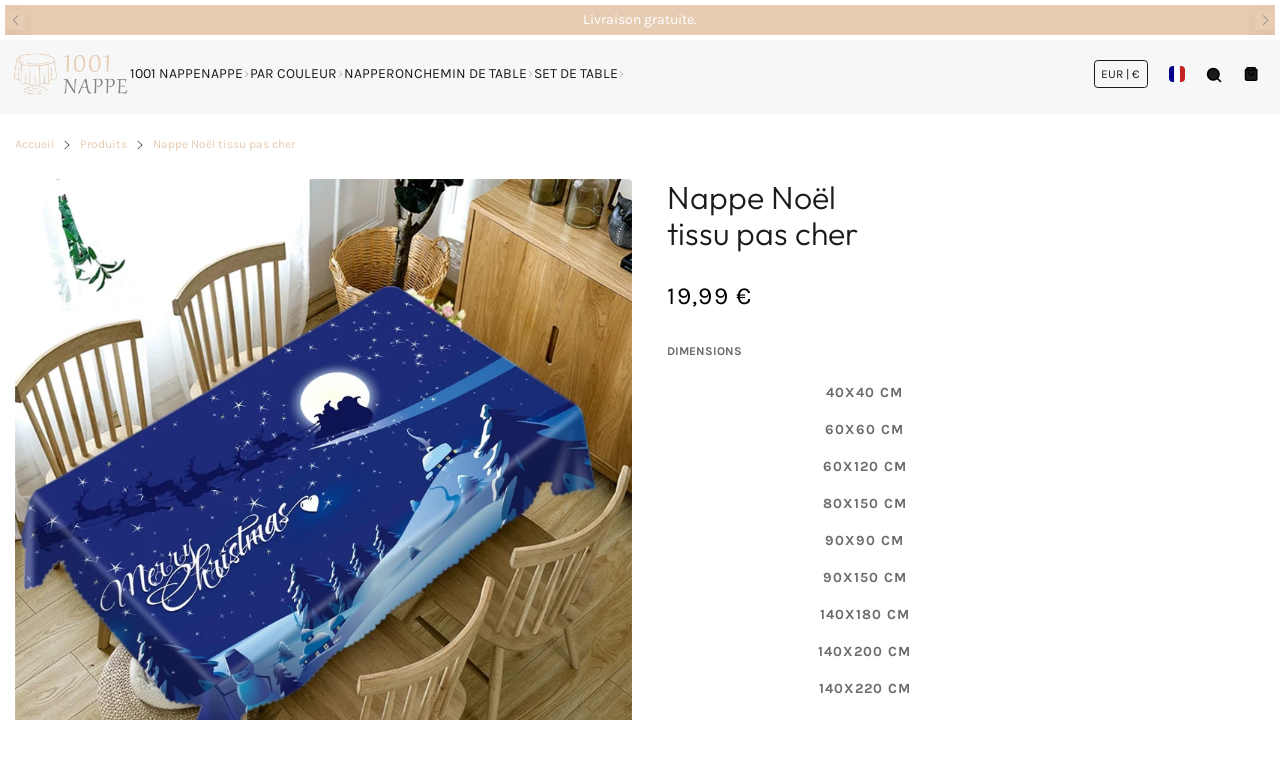

--- FILE ---
content_type: text/html; charset=utf-8
request_url: https://1001nappe.com/products/nappe-noel-tissu-pas-cher
body_size: 28698
content:


 <!DOCTYPE html> <html class="no-js" lang="fr"> <head> <meta charset="utf-8"> <meta http-equiv="X-UA-Compatible" content="IE=edge"> <meta name="HandheldFriendly" content="True"> <meta name="MobileOptimized" content="320"> <meta name="viewport" content="width=device-width,initial-scale=1"> <meta name="theme-color" content=""> <meta name="robots" content="index,follow"> <link rel="preconnect" href="https://cdn.shopify.com" crossorigin><link rel="icon" type="image/png" href="//1001nappe.com/cdn/shop/files/banquetbeige.jpg?crop=center&height=32&v=1638092814&width=32"><link rel="preconnect" href="https://monorail-edge.shopifysvc.com/" crossorigin> <link rel="preconnect" href="https://phantom-theme.fr/" crossorigin> <link rel="preconnect" href="https://fonts.shopifycdn.com" crossorigin/><link href="//1001nappe.com/cdn/shop/t/7/assets/base.css?v=116287100340571325841707300440" as="style" rel="preload"><link href="//1001nappe.com/cdn/shop/t/7/assets/s__main-product.css?v=132571097854393886151707300440" as="style" rel="preload"> <title>Nappe Noël Tissu Pas Cher | 1001 Nappe </title> <meta name="description" content="Apporter la magie de Noël dans votre salle à manger avec cette jolie nappe de Noël en tissu pas cher, Profiter de son élégance et de son charme.">
        
      <link rel="canonical" href="https://1001nappe.com/products/nappe-noel-tissu-pas-cher" />



<style data-shopify>
  @font-face {
  font-family: Outfit;
  font-weight: 300;
  font-style: normal;
  font-display: swap;
  src: url("//1001nappe.com/cdn/fonts/outfit/outfit_n3.8c97ae4c4fac7c2ea467a6dc784857f4de7e0e37.woff2") format("woff2"),
       url("//1001nappe.com/cdn/fonts/outfit/outfit_n3.b50a189ccde91f9bceee88f207c18c09f0b62a7b.woff") format("woff");
}

  @font-face {
  font-family: Karla;
  font-weight: 400;
  font-style: normal;
  font-display: swap;
  src: url("//1001nappe.com/cdn/fonts/karla/karla_n4.40497e07df527e6a50e58fb17ef1950c72f3e32c.woff2") format("woff2"),
       url("//1001nappe.com/cdn/fonts/karla/karla_n4.e9f6f9de321061073c6bfe03c28976ba8ce6ee18.woff") format("woff");
}

  @font-face {
  font-family: Karla;
  font-weight: 700;
  font-style: normal;
  font-display: swap;
  src: url("//1001nappe.com/cdn/fonts/karla/karla_n7.4358a847d4875593d69cfc3f8cc0b44c17b3ed03.woff2") format("woff2"),
       url("//1001nappe.com/cdn/fonts/karla/karla_n7.96e322f6d76ce794f25fa29e55d6997c3fb656b6.woff") format("woff");
}

  
  

  :root {--color_primary: , , ;
    
    --color_primary_25: ;
    --color_secondary: , , ;
    --color_secondary_rgb: ;
    --color_bg: 255, 255, 255;
    --color_text: 106, 106, 106;;
    --color_heading: #1b1b1b;
    --color_links: 230, 204, 178;--color_links_hover:  #c78c52;--color_header_overlay_color: #1b1b1b;
    --color_header_overlay_color_hover: #606060;--color_price_regular: #000;
    --color_price_sale: #1B1B1B;
    --price_font_weight: normal;--color_scrollbar__background: #F7F7F7;
    --color_scrollbar__thumb: #1b1b1b;--color_scrollbar__thumb_hover: #5b5b5b;--color_blankstate: #aaaaaa;
    --color_blankstate_border: rgba(106, 106, 106, 0.2);
    --color_blankstate_background: #f6f6f6;
    --font_heading__stack: Outfit,sans-serif;
    --font_heading__style: normal;
    --font_heading__weight: 300;

    
    --h1__size: 32px;
    --h1__weight: 400;
    --h1__line_height: 36px;
    --h1__letter_spacing: 0px;
    --h1__transform: none;
    --h1_mob__size: 28px;
    --h1_mob__weight: 400;
    --h1_mob__line_height: 32px;
    --h1_mob__letter_spacing: 0px;
    --h1_mob__transform: none;

    
    --h2__size: 28px;
    --h2__weight: 400;
    --h2__line_height: 32px;
    --h2__letter_spacing: 0px;
    --h2__transform: none;
    --h2_mob__size: 24px;
    --h2_mob__weight: 400;
    --h2_mob__line_height: 28px;
    --h2_mob__letter_spacing: 0px;
    --h2_mob__transform: none;
    
    
    --h3__size: 24px;
    --h3__weight: 400;
    --h3__line_height: 28px;
    --h3__letter_spacing: 0px;
    --h3__transform: none;
    --h3_mob__size: 20px;
    --h3_mob__weight: 400;
    --h3_mob__line_height: 24px;
    --h3_mob__letter_spacing: 0px;
    --h3_mob__transform: none;
    
    
    --h4__size: 14px;
    --h4__weight: 400;
    --h4__line_height: 24px;
    --h4__letter_spacing: 1.3px;
    --h4__transform: none;
    --h4_mob__size: 14px;
    --h4_mob__weight: 400;
    --h4_mob__line_height: 24px;
    --h4_mob__letter_spacing: 1.3px;
    --h4_mob__transform: none;

    
    --h5__size: 16px;
    --h5__weight: 400;
    --h5__line_height: 20px;
    --h5__letter_spacing: 0px;
    --h5__transform: none;
    --h5_mob__size: 16px;
    --h5_mob__weight: 400;
    --h5_mob__line_height: 20px;
    --h5_mob__letter_spacing: 0px;
    --h5_mob__transform: none;

    
    --h6__size: 12px;
    --h6__weight: 400;
    --h6__line_height: 16px;
    --h6__letter_spacing: 0px;
    --h6__transform: none;
    --h6_mob__size: 12px;
    --h6_mob__weight: 400;
    --h6_mob__line_height: 16px;
    --h6_mob__letter_spacing: 0px;
    --h6_mob__transform: none;

    
    --font_body__stack: Karla,sans-serif;
    --font_body__style: normal;
    --font_body__weight: 400;
    --font_body__weight_bold: 700;
    --body__size: 14px;
    --body__size_em: 14;
    --body__line_height: 20px;
    --body__letter_spacing: 0px;
    --body_mob__size: 14px;
    --body_mob__size_em: 14;
    --body_mob__line_height: 18px;
    --body_mob__letter_spacing: 0px;

    
    --product_card_title__size: 16px;
    --product_card_title__weight: 700;
    --product_card_title__line_height: 22px;
    --product_card_title__letter_spacing: 1.5px;
    --product_card_title__transform: uppercase;
    --product_card_title_mob__size: 16px;
    --product_card_title_mob__weight: 700;
    --product_card_title_mob__line_height: 22px;
    --product_card_title_mob__letter_spacing: 1.5px;
    --product_card_title_mob__transform: uppercase;

    
    --button__weight: 700;
    --button__size: 16px;
    --button__line_height: 22px;
    --button__letter_spacing: 1.5px;
    --button__size_mob: 14px;
    --button__line_height_mob: 16px;
    --button__letter_spacing_mob: 1.1px;
    --button__transform: uppercase;

    
    --color_btn_primary: 230, 204, 178;
    --color_btn_primary_hover: 106, 106, 106;

    
      --btn__primary_shadowed: none;
    

    --color_btn_primary_text: 255, 255, 255;
    --color_btn_primary_text_hover: 255, 255, 255;
    --border_btn_primary: 0px;

    
    --color_btn_secondary: 230, 204, 178;
    --color_btn_secondary_hover: 106, 106, 106;

    
      --btn__secondary_shadowed: none;
    

    --color_btn_secondary_text: 255, 255, 255;
    --color_btn_secondary_text_hover: 255, 255, 255;
    --border_btn_secondary: 1px;

    
    --color_btn_atc: 230, 204, 178;
    --color_btn_atc_hover: 106, 106, 106;

    
      --btn__atc_shadowed: none;
    

    --color_btn_atc_text: 255, 255, 255;
    --color_btn_atc_text_hover: 255, 255, 255;
    --border_btn_atc: 0px;

    
    --color_btn_checkout: 230, 204, 178;
    --color_btn_checkout_hover: 249, 218, 168;

    
      --btn__checkout_shadowed: none;
    

    --color_btn_checkout_text: 17, 17, 17;
    --color_btn_checkout_text_hover: 17, 17, 17;
    --border_btn_checkout: 0px;

    
    --radius: 3.75px;

    
    --header_link__size: 14px; 
    --header_link__weight: 400; 
    --header_link__letter_spacing: 0px;

    --header_link_mob__size: 14px;
    --header_link_mob__weight: 400; 
    --header_link_mob__letter_spacing: 0px;

    --header_icon__size: 16px;
    --header_icon_mob__size: 16px;

    
    --product_card__hover_delay: 0.6s;
    --product_card__image_bg: #ffffff;
    --product_card__overlay_infos: #1b1b1b;
    
      --product_card__bg: #ffffff;
    ;
    --product_card__border: 0px;
    --product_card__overlay_bg: rgba(255, 255, 255, 0.6);
    --product_card__variants_bg: rgba(255, 255, 255, 0.8);
    --product_card__variants_text: #1b1b1b;

    
    --icon-select: url(' //1001nappe.com/cdn/shop/t/7/assets/ico-select.svg?v=99620832091104107271707300440 ');
    --image-quotes: url('//1001nappe.com/cdn/shop/t/7/assets/quotes.png?v=9483801195021794081707300417');
    --flags-webp: url(' //1001nappe.com/cdn/shop/t/7/assets/flags.webp?v=10322188078023773411707300417 ');
    --cursor-prev: url('//1001nappe.com/cdn/shop/t/7/assets/cursor-prev.svg?v=36277633504164179941707300416');
    --cursor-next: url('//1001nappe.com/cdn/shop/t/7/assets/cursor-next.svg?v=20891218685601131361707300416');
  }

  *, *::before, *::after {
    box-sizing: inherit;
  }

  html {
    box-sizing: border-box;
    font-size: 62.5%;
    height: 100%;
  }

  body {
    display: grid;
    grid-template-rows: auto 1fr;
    grid-template-columns: 100%;
    min-height: 100%;
    margin: 0;
    font-size: 1.5rem;
    letter-spacing: 0.06rem;
    line-height: 1.8;
    font-family: var(--font-body-family);
    font-style: var(--font-body-style);
    font-weight: var(--font-body-weight);
  }

  @media screen and (min-width: 750px) {
    body {
      font-size: 1.6rem;
    }
  }

  .page-container section:not(.product-section, .blog-post-section, .informations-section, .main-collection) .section-container {
    container-type: inline-size;
    container-name: section-container;
  }

  .page-container section:not(.product-section, .blog-post-section, .informations-section, .main-collection) {
    container-type: inline-size;
    container-name: section;
  }

  @container section (min-width: 1440px) { 
    @container section-container (min-width: 1399px) {
      .page-width--max-1400 {
        border-radius: var(--radius);
        overflow: hidden;
      }

      .page-width--max-1400 > * {
        border-radius: var(--radius);
      }
    }
  }

  @container section (min-width: 1210px) { 
    @container section-container (min-width: 1179px) {
      .page-width--max-1180 {
        border-radius: var(--radius);
        overflow: hidden;
      }

      .page-width--max-1180 > * {
        border-radius: var(--radius);
      }
    }
  }

  @container section (min-width: 1000px) { 
    @container section-container (min-width: 959px) {
      .page-width--max-960 {
        border-radius: var(--radius);
        overflow: hidden;
      }

      .page-width--max-960 > * {
        border-radius: var(--radius);
      }
    }
  }

  @container section (min-width: 820px) { 
    @container section-container (min-width: 779px) {
      .page-width--max-780 {
        border-radius: var(--radius);
        overflow: hidden;
      }

      .page-width--max-780 > * {
        border-radius: var(--radius);
      }
    }
  }

  @container section (min-width: 580px) { 
    @container section-container (min-width: 539px) {
      .page-width--max-540 {
        border-radius: var(--radius);
        overflow: hidden;
      }

      .page-width--max-540 > * {
        border-radius: var(--radius);
      }
    }
  }

  /* --- Newsletter form */
  .newsletter_form .input-group-form {
    container-type: inline-size;
    container-name: newsletter-button-submit;
  }

  .newsletter-form__submit-text {
    display: none
  }

  @container newsletter-button-submit (max-width: 299px){
    button[type="submit"] {
      min-width: initial;
    }
  }

  @container newsletter-button-submit (min-width: 300px){
    .newsletter-form__submit-icon {
      display: none
    }

    .newsletter-form__submit-text {
      display: block;
      font-size: min(16px, var(--body__size));
    }
  }
</style><link href="//1001nappe.com/cdn/shop/t/7/assets/base.css?v=116287100340571325841707300440" rel="stylesheet" type="text/css" media="all" /><link href="//1001nappe.com/cdn/shop/t/7/assets/s__main-product.css?v=132571097854393886151707300440" rel="stylesheet" type="text/css" media="all" /><link href="//1001nappe.com/cdn/shop/t/7/assets/vendor.js?v=80505415385536038551707300417" as="script" rel="preload"><!-- /snippets/social-meta-tags.liquid -->




<meta property="og:site_name" content="1001 Nappe">
<meta property="og:url" content="https://1001nappe.com/products/nappe-noel-tissu-pas-cher">
<meta property="og:title" content="Nappe Noël  tissu pas cher">
<meta property="og:type" content="product">
<meta property="og:description" content="Apporter la magie de Noël dans votre salle à manger avec cette jolie nappe de Noël en tissu pas cher, Profiter de son élégance et de son charme."> <meta property="og:price:amount" content="19,99"> <meta property="og:price:currency" content="EUR">

<meta property="og:image" content="http://1001nappe.com/cdn/shop/products/product-image-1429148839.jpg?v=1591014232&width=1200">
<meta property="og:image:secure_url" content="https://1001nappe.com/cdn/shop/products/product-image-1429148839.jpg?v=1591014232&width=1200">



<meta name="twitter:card" content="summary_large_image">
<meta name="twitter:title" content="Nappe Noël  tissu pas cher">
<meta name="twitter:description" content="Apporter la magie de Noël dans votre salle à manger avec cette jolie nappe de Noël en tissu pas cher, Profiter de son élégance et de son charme."><script>
  Shopify = window.Shopify || {};
    window.theme = window.theme || {};
    window.slate = window.slate || {};
    window.MiniCart = (function() { return MiniCart });
    theme.moneyFormat = "{{amount_with_comma_separator}} €";
    window.lazySizesConfig = window.lazySizesConfig || {}; lazySizesConfig.loadMode = 1;
  
    theme.strings = {
      stockAvailable: "Il reste un exemplaire en stock",
      addToCart: "Ajouter au panier",
      soldOut: "Épuisé",
      unavailable: "Non disponible", 
      noStockAvailable: "L\u0026#39;article n\u0026#39;a pu être ajouté à votre panier car il n\u0026#39;y en a pas assez en stock.",
      willNotShipUntil: "Sera expédié après [date]",
      willBeInStockAfter: "Sera en stock à compter de [date]",
      addressError: "Vous ne trouvez pas cette adresse",
      addressNoResults: "Aucun résultat pour cette adresse",
      addressQueryLimit: "Vous avez dépassé la limite de Google utilisation de l'API. Envisager la mise à niveau à un \u003ca href='https:\/\/developers.google.com\/maps\/premium\/usage-limits'\u003erégime spécial\u003c\/a\u003e.",
      authError: "Il y avait un problème authentifier votre compte Google Maps API."
    };

    theme.routes = {
      cart_add_url: '/cart/add',
      cart_change_url: '/cart/change',
      cart_update_url: '/cart/update',
      permanent_domain: "1001nappe.myshopify.com",
      main_domain: '1001nappe.com',
      shop_url: '1001nappe.com',
    };Shopify.theme_settings = {template: "product",
      rgpd: null,
      priceFormat: "normal",
      itemAddIcon: "itemAdd--checkmark",
      itemAdd: '<div class="loader"><svg aria-hidden="true" focusable="false" role="presentation" class="icon icon-itemAdd icon-itemAdd--checkmark" viewBox="0 0 154 154"> <g fill="none" stroke="#22AE73" stroke-width="2"> <circle cx="77" cy="77" r="72" style="stroke-dasharray:480px, 480px; stroke-dashoffset: 960px;"></circle> <polyline class="st0" stroke="#22AE73" stroke-width="10" points="43.5,77.8 63.7,97.9 112.2,49.4 " style="stroke-dasharray:100px, 100px; stroke-dashoffset: 200px;"></polyline> </g> </svg></div>',
      loader: '<div class="loader"> <svg aria-hidden="true" focusable="false" role="presentation" class="icon spinner" viewBox="0 0 66 66"><circle class="path" fill="none" stroke-width="6" cx="33" cy="33" r="30"></circle> </svg></div>',
      btnArrow: '<svg aria-hidden="true" focusable="false" role="presentation" class="icon" viewBox="0 0 66 43" height="43px" width="66px"><g fill=none fill-rule=evenodd id=arrow stroke=none stroke-width=1><path class=one d="M40.1543933,3.89485454 L43.9763149,0.139296592 C44.1708311,-0.0518420739 44.4826329,-0.0518571125 44.6771675,0.139262789 L65.6916134,20.7848311 C66.0855801,21.1718824 66.0911863,21.8050225 65.704135,22.1989893 C65.7000188,22.2031791 65.6958657,22.2073326 65.6916762,22.2114492 L44.677098,42.8607841 C44.4825957,43.0519059 44.1708242,43.0519358 43.9762853,42.8608513 L40.1545186,39.1069479 C39.9575152,38.9134427 39.9546793,38.5968729 40.1481845,38.3998695 C40.1502893,38.3977268 40.1524132,38.395603 40.1545562,38.3934985 L56.9937789,21.8567812 C57.1908028,21.6632968 57.193672,21.3467273 57.0001876,21.1497035 C56.9980647,21.1475418 56.9959223,21.1453995 56.9937605,21.1432767 L40.1545208,4.60825197 C39.9574869,4.41477773 39.9546013,4.09820839 40.1480756,3.90117456 C40.1501626,3.89904911 40.1522686,3.89694235 40.1543933,3.89485454 Z"fill=inherit></path><path class=two d="M20.1543933,3.89485454 L23.9763149,0.139296592 C24.1708311,-0.0518420739 24.4826329,-0.0518571125 24.6771675,0.139262789 L45.6916134,20.7848311 C46.0855801,21.1718824 46.0911863,21.8050225 45.704135,22.1989893 C45.7000188,22.2031791 45.6958657,22.2073326 45.6916762,22.2114492 L24.677098,42.8607841 C24.4825957,43.0519059 24.1708242,43.0519358 23.9762853,42.8608513 L20.1545186,39.1069479 C19.9575152,38.9134427 19.9546793,38.5968729 20.1481845,38.3998695 C20.1502893,38.3977268 20.1524132,38.395603 20.1545562,38.3934985 L36.9937789,21.8567812 C37.1908028,21.6632968 37.193672,21.3467273 37.0001876,21.1497035 C36.9980647,21.1475418 36.9959223,21.1453995 36.9937605,21.1432767 L20.1545208,4.60825197 C19.9574869,4.41477773 19.9546013,4.09820839 20.1480756,3.90117456 C20.1501626,3.89904911 20.1522686,3.89694235 20.1543933,3.89485454 Z"fill=inherit></path><path class=three d="M0.154393339,3.89485454 L3.97631488,0.139296592 C4.17083111,-0.0518420739 4.48263286,-0.0518571125 4.67716753,0.139262789 L25.6916134,20.7848311 C26.0855801,21.1718824 26.0911863,21.8050225 25.704135,22.1989893 C25.7000188,22.2031791 25.6958657,22.2073326 25.6916762,22.2114492 L4.67709797,42.8607841 C4.48259567,43.0519059 4.17082418,43.0519358 3.97628526,42.8608513 L0.154518591,39.1069479 C-0.0424848215,38.9134427 -0.0453206733,38.5968729 0.148184538,38.3998695 C0.150289256,38.3977268 0.152413239,38.395603 0.154556228,38.3934985 L16.9937789,21.8567812 C17.1908028,21.6632968 17.193672,21.3467273 17.0001876,21.1497035 C16.9980647,21.1475418 16.9959223,21.1453995 16.9937605,21.1432767 L0.15452076,4.60825197 C-0.0425130651,4.41477773 -0.0453986756,4.09820839 0.148075568,3.90117456 C0.150162624,3.89904911 0.152268631,3.89694235 0.154393339,3.89485454 Z"fill=inherit></path></g></svg>',
      arrowRight: '<svg aria-hidden="true" focusable="false" role="presentation" class="icon icon-arrow-right" viewBox="0 0 32 32"><path fill="#444" d="M7.667 3.795l1.797-1.684L24.334 16 9.464 29.889l-1.797-1.675L20.731 16z"/></svg>',
      wishList: null,
      btnPrimaryStyle: "none",
      btnSecondaryStyle: "btn--mirror",
      btnAtcStyle: "btn--mirror",
      btnCheckoutStyle: "btn--pressed",
      atc_action: "always", 
      vanillaSticky: "//1001nappe.com/cdn/shop/t/7/assets/vanillaSticky.js?v=37046825937521234071707300417",
      pluginSpin: "//1001nappe.com/cdn/shop/t/7/assets/pluginSpin.min.js?v=618",
      lottieFiles: false,
      pluginMultiCurrencies: "//1001nappe.com/cdn/shop/t/7/assets/pluginMultiCurrencies.min.js?v=6812058162938645701707300417",
        shopCurrency: "EUR",
        currencyFormat: "money_format",
        moneyWithCurrencyFormat: "{{amount_with_comma_separator}} € EUR",
        moneyFormat: "{{amount_with_comma_separator}} €",
        defaultCurrency: "EUR",popup_orders_notifs_city: [
        'Paris',
        'Lyon',
        'Marseille',
        'Aix-en-Provence',
        'Toulouse',
        'Bordeaux',
        'Lille',
        'Nice',
        'Nantes',
        'Strasbourg',
        'Rennes',
        'Grenoble',
        'Rouen',
        'Toulon',
        'Montpellier',
        'Douai',
        'Avignon',
        'Saint-Étienne',
        'Tours',
        'Clermont-Ferrand',
        'Nancy',
        'Orléans',
        'Angers',
        'Caen',
        'Metz',
        'Dijon',
        'Béthune',
        'Valenciennes',
        'Le Mans',
        'Reims',
        'Brest',
        'Perpignan',
        'Genève',
        'Amiens',
        'Bayonne',
        'Le Havre',
        'Limoges',
        'Nîmes',
        'Dunkerque',
        'Poitiers',
        'Pau',
        'Annecy',
        'Chambéry',
        'Lorient',
        'Saint-Denis',
        'Troyes',
        'Deauville'
      ],enable_atc_fixed: null,
      enable_atc_fixed_mob: null,
      atc_fixed_pos: null
    };Shopify.translation = {blogs_article_summary: "Sommaire",
      timer_ended: "Votre panier expire dans quelques instants.",
      one_item_left: "Il reste un exemplaire en stock",
      items_left_text: "Il reste {{ count }} exemplaires en stock",
      keep_on_page: "👋 Vous êtes encore là ?",
      form_customer_subscribed: "Merci de vous être inscrit",minute_left: "Moins d&#39;une minute",
      blogs_article_show: "Afficher le Sommaire",
      blogs_article_hide: "Masquer",text_after_variants_name: "",
      text_before_variants_name: "",
      color_trad: "couleur",
      colors_trad: "couleurs",
      on_sale_from: "En Promo {{ price }}",
      from_text: "À partir de {{ price }}",
      upto: "Jusqu&amp;#39;à",
      no_matches: "Aucun produit ne correspond à votre recherche.",
      promo_text: "",

      date : {
        0: "Janvier",
        1: "Février",
        2: "Mars",
        3: "Avril",
        4: "Mai",
        5: "Juin",
        6: "Juillet",
        7: "Août",
        8: "Septembre",
        9: "Octobre",
        10: "Novembre",
        11: "Décembre",
        h: "heures",
        m: "minutes",
        s: "secondes",
        minute: "minute"
      },posted_successfully: "Merci d&#39;avoir rempli le formulaire. Vous serez recontacté très prochainement !",security : {
        screenshot: "L&#39;impression écran est désactivée sur ce site",
        disabled: "Fonction non autorisée sur ce site"
      },slideshow : {
        prevSlideMessage: "Diapositive précédente",
        nextSlideMessage: "Diapositive suivante",
        firstSlideMessage: "Ceci est la première diapositive",
        lastSlideMessage: "Ceci est la dernière diapositive",
        paginationBulletMessage: "Aller à la diapositive {{ index }}"
      }
    };document.documentElement.className = document.documentElement.className.replace('no-js', 'js');

  function ControlOverlay(){
    if(document.querySelectorAll('[data-header-overlay=true]').length > 0){
      document.querySelector('#shopify-header-section').classList.add('header__overlay');
    } else if(document.querySelector('#shopify-header-section').classList.contains('header__overlay')) {
      document.querySelector('#shopify-header-section').classList.remove('header__overlay');
    }
  }

  document.addEventListener('initOverlay', function(){
    ControlOverlay();
  });

  document.addEventListener('shopify:section:load', function(){
    ControlOverlay();
  });
</script><script src="//1001nappe.com/cdn/shop/t/7/assets/vendor.js?v=80505415385536038551707300417" defer></script>

      

      <script>window.performance && window.performance.mark && window.performance.mark('shopify.content_for_header.start');</script><meta id="shopify-digital-wallet" name="shopify-digital-wallet" content="/26618167358/digital_wallets/dialog">
<link rel="alternate" type="application/json+oembed" data-href-content="https://1001nappe.com/products/nappe-noel-tissu-pas-cher.oembed">
<script async="async" data-src-content="/checkouts/internal/preloads.js?locale=fr-FR"></script>
<script id="shopify-features" type="application/json">{"accessToken":"38ce0260b257b4540171bd478552f1fb","betas":["rich-media-storefront-analytics"],"domain":"1001nappe.com","predictiveSearch":true,"shopId":26618167358,"locale":"fr"}</script>
<script>var Shopify = Shopify || {};
Shopify.shop = "1001nappe.myshopify.com";
Shopify.locale = "fr";
Shopify.currency = {"active":"EUR","rate":"1.0"};
Shopify.country = "FR";
Shopify.theme = {"name":"Phantom theme classique","id":158673174871,"schema_name":"Phantom Thème - Classique","schema_version":"2.4","theme_store_id":null,"role":"main"};
Shopify.theme.handle = "null";
Shopify.theme.style = {"id":null,"handle":null};
Shopify.cdnHost = "1001nappe.com/cdn";
Shopify.routes = Shopify.routes || {};
Shopify.routes.root = "/";</script>
<script type="module">!function(o){(o.Shopify=o.Shopify||{}).modules=!0}(window);</script>
<script>!function(o){function n(){var o=[];function n(){o.push(Array.prototype.slice.apply(arguments))}return n.q=o,n}var t=o.Shopify=o.Shopify||{};t.loadFeatures=n(),t.autoloadFeatures=n()}(window);</script>
<script id="shop-js-analytics" type="application/json">{"pageType":"product"}</script>
<script defer="defer" async type="module" data-src-content="//1001nappe.com/cdn/shopifycloud/shop-js/modules/v2/client.init-shop-cart-sync_BcDpqI9l.fr.esm.js"></script>
<script defer="defer" async type="module" data-src-content="//1001nappe.com/cdn/shopifycloud/shop-js/modules/v2/chunk.common_a1Rf5Dlz.esm.js"></script>
<script defer="defer" async type="module" data-src-content="//1001nappe.com/cdn/shopifycloud/shop-js/modules/v2/chunk.modal_Djra7sW9.esm.js"></script>
<script type="module">
  await import("//1001nappe.com/cdn/shopifycloud/shop-js/modules/v2/client.init-shop-cart-sync_BcDpqI9l.fr.esm.js");
await import("//1001nappe.com/cdn/shopifycloud/shop-js/modules/v2/chunk.common_a1Rf5Dlz.esm.js");
await import("//1001nappe.com/cdn/shopifycloud/shop-js/modules/v2/chunk.modal_Djra7sW9.esm.js");

  window.Shopify.SignInWithShop?.initShopCartSync?.({"fedCMEnabled":true,"windoidEnabled":true});

</script>
<script id="__st">var __st={"a":26618167358,"offset":3600,"reqid":"b059aeb2-97f2-4e67-bd10-2a9fbda790bb-1769384008","pageurl":"1001nappe.com\/products\/nappe-noel-tissu-pas-cher","u":"c1715911f44d","p":"product","rtyp":"product","rid":4561421107262};</script>
<script>window.ShopifyPaypalV4VisibilityTracking = true;</script>
<script id="captcha-bootstrap">!function(){'use strict';const t='contact',e='account',n='new_comment',o=[[t,t],['blogs',n],['comments',n],[t,'customer']],c=[[e,'customer_login'],[e,'guest_login'],[e,'recover_customer_password'],[e,'create_customer']],r=t=>t.map((([t,e])=>`form[action*='/${t}']:not([data-nocaptcha='true']) input[name='form_type'][value='${e}']`)).join(','),a=t=>()=>t?[...document.querySelectorAll(t)].map((t=>t.form)):[];function s(){const t=[...o],e=r(t);return a(e)}const i='password',u='form_key',d=['recaptcha-v3-token','g-recaptcha-response','h-captcha-response',i],f=()=>{try{return window.sessionStorage}catch{return}},m='__shopify_v',_=t=>t.elements[u];function p(t,e,n=!1){try{const o=window.sessionStorage,c=JSON.parse(o.getItem(e)),{data:r}=function(t){const{data:e,action:n}=t;return t[m]||n?{data:e,action:n}:{data:t,action:n}}(c);for(const[e,n]of Object.entries(r))t.elements[e]&&(t.elements[e].value=n);n&&o.removeItem(e)}catch(o){console.error('form repopulation failed',{error:o})}}const l='form_type',E='cptcha';function T(t){t.dataset[E]=!0}const w=window,h=w.document,L='Shopify',v='ce_forms',y='captcha';let A=!1;((t,e)=>{const n=(g='f06e6c50-85a8-45c8-87d0-21a2b65856fe',I='https://cdn.shopify.com/shopifycloud/storefront-forms-hcaptcha/ce_storefront_forms_captcha_hcaptcha.v1.5.2.iife.js',D={infoText:'Protégé par hCaptcha',privacyText:'Confidentialité',termsText:'Conditions'},(t,e,n)=>{const o=w[L][v],c=o.bindForm;if(c)return c(t,g,e,D).then(n);var r;o.q.push([[t,g,e,D],n]),r=I,A||(h.body.append(Object.assign(h.createElement('script'),{id:'captcha-provider',async:!0,src:r})),A=!0)});var g,I,D;w[L]=w[L]||{},w[L][v]=w[L][v]||{},w[L][v].q=[],w[L][y]=w[L][y]||{},w[L][y].protect=function(t,e){n(t,void 0,e),T(t)},Object.freeze(w[L][y]),function(t,e,n,w,h,L){const[v,y,A,g]=function(t,e,n){const i=e?o:[],u=t?c:[],d=[...i,...u],f=r(d),m=r(i),_=r(d.filter((([t,e])=>n.includes(e))));return[a(f),a(m),a(_),s()]}(w,h,L),I=t=>{const e=t.target;return e instanceof HTMLFormElement?e:e&&e.form},D=t=>v().includes(t);t.addEventListener('submit',(t=>{const e=I(t);if(!e)return;const n=D(e)&&!e.dataset.hcaptchaBound&&!e.dataset.recaptchaBound,o=_(e),c=g().includes(e)&&(!o||!o.value);(n||c)&&t.preventDefault(),c&&!n&&(function(t){try{if(!f())return;!function(t){const e=f();if(!e)return;const n=_(t);if(!n)return;const o=n.value;o&&e.removeItem(o)}(t);const e=Array.from(Array(32),(()=>Math.random().toString(36)[2])).join('');!function(t,e){_(t)||t.append(Object.assign(document.createElement('input'),{type:'hidden',name:u})),t.elements[u].value=e}(t,e),function(t,e){const n=f();if(!n)return;const o=[...t.querySelectorAll(`input[type='${i}']`)].map((({name:t})=>t)),c=[...d,...o],r={};for(const[a,s]of new FormData(t).entries())c.includes(a)||(r[a]=s);n.setItem(e,JSON.stringify({[m]:1,action:t.action,data:r}))}(t,e)}catch(e){console.error('failed to persist form',e)}}(e),e.submit())}));const S=(t,e)=>{t&&!t.dataset[E]&&(n(t,e.some((e=>e===t))),T(t))};for(const o of['focusin','change'])t.addEventListener(o,(t=>{const e=I(t);D(e)&&S(e,y())}));const B=e.get('form_key'),M=e.get(l),P=B&&M;t.addEventListener('DOMContentLoaded',(()=>{const t=y();if(P)for(const e of t)e.elements[l].value===M&&p(e,B);[...new Set([...A(),...v().filter((t=>'true'===t.dataset.shopifyCaptcha))])].forEach((e=>S(e,t)))}))}(h,new URLSearchParams(w.location.search),n,t,e,['guest_login'])})(!0,!0)}();</script>
<script integrity="sha256-4kQ18oKyAcykRKYeNunJcIwy7WH5gtpwJnB7kiuLZ1E=" data-source-attribution="shopify.loadfeatures" defer="defer" data-src-content="//1001nappe.com/cdn/shopifycloud/storefront/assets/storefront/load_feature-a0a9edcb.js" crossorigin="anonymous"></script>
<script data-source-attribution="shopify.dynamic_checkout.dynamic.init">var Shopify=Shopify||{};Shopify.PaymentButton=Shopify.PaymentButton||{isStorefrontPortableWallets:!0,init:function(){window.Shopify.PaymentButton.init=function(){};var t=document.createElement("script");t.data-src-content="https://1001nappe.com/cdn/shopifycloud/portable-wallets/latest/portable-wallets.fr.js",t.type="module",document.head.appendChild(t)}};
</script>
<script data-source-attribution="shopify.dynamic_checkout.buyer_consent">
  function portableWalletsHideBuyerConsent(e){var t=document.getElementById("shopify-buyer-consent"),n=document.getElementById("shopify-subscription-policy-button");t&&n&&(t.classList.add("hidden"),t.setAttribute("aria-hidden","true"),n.removeEventListener("click",e))}function portableWalletsShowBuyerConsent(e){var t=document.getElementById("shopify-buyer-consent"),n=document.getElementById("shopify-subscription-policy-button");t&&n&&(t.classList.remove("hidden"),t.removeAttribute("aria-hidden"),n.addEventListener("click",e))}window.Shopify?.PaymentButton&&(window.Shopify.PaymentButton.hideBuyerConsent=portableWalletsHideBuyerConsent,window.Shopify.PaymentButton.showBuyerConsent=portableWalletsShowBuyerConsent);
</script>
<script data-source-attribution="shopify.dynamic_checkout.cart.bootstrap">document.addEventListener("DOMContentLoaded",(function(){function t(){return document.querySelector("shopify-accelerated-checkout-cart, shopify-accelerated-checkout")}if(t())Shopify.PaymentButton.init();else{new MutationObserver((function(e,n){t()&&(Shopify.PaymentButton.init(),n.disconnect())})).observe(document.body,{childList:!0,subtree:!0})}}));
</script>
<script id="sections-script" data-sections="header-line" defer="defer" src="//1001nappe.com/cdn/shop/t/7/compiled_assets/scripts.js?v=618"></script>
<script>window.performance && window.performance.mark && window.performance.mark('shopify.content_for_header.end');</script><script src="//1001nappe.com/cdn/shop/t/7/assets/optimizer.js?v=96638510788966223941707300417" defer="defer"></script> <link href="https://monorail-edge.shopifysvc.com" rel="dns-prefetch">
<script>(function(){if ("sendBeacon" in navigator && "performance" in window) {try {var session_token_from_headers = performance.getEntriesByType('navigation')[0].serverTiming.find(x => x.name == '_s').description;} catch {var session_token_from_headers = undefined;}var session_cookie_matches = document.cookie.match(/_shopify_s=([^;]*)/);var session_token_from_cookie = session_cookie_matches && session_cookie_matches.length === 2 ? session_cookie_matches[1] : "";var session_token = session_token_from_headers || session_token_from_cookie || "";function handle_abandonment_event(e) {var entries = performance.getEntries().filter(function(entry) {return /monorail-edge.shopifysvc.com/.test(entry.name);});if (!window.abandonment_tracked && entries.length === 0) {window.abandonment_tracked = true;var currentMs = Date.now();var navigation_start = performance.timing.navigationStart;var payload = {shop_id: 26618167358,url: window.location.href,navigation_start,duration: currentMs - navigation_start,session_token,page_type: "product"};window.navigator.sendBeacon("https://monorail-edge.shopifysvc.com/v1/produce", JSON.stringify({schema_id: "online_store_buyer_site_abandonment/1.1",payload: payload,metadata: {event_created_at_ms: currentMs,event_sent_at_ms: currentMs}}));}}window.addEventListener('pagehide', handle_abandonment_event);}}());</script>
<script id="web-pixels-manager-setup">(function e(e,d,r,n,o){if(void 0===o&&(o={}),!Boolean(null===(a=null===(i=window.Shopify)||void 0===i?void 0:i.analytics)||void 0===a?void 0:a.replayQueue)){var i,a;window.Shopify=window.Shopify||{};var t=window.Shopify;t.analytics=t.analytics||{};var s=t.analytics;s.replayQueue=[],s.publish=function(e,d,r){return s.replayQueue.push([e,d,r]),!0};try{self.performance.mark("wpm:start")}catch(e){}var l=function(){var e={modern:/Edge?\/(1{2}[4-9]|1[2-9]\d|[2-9]\d{2}|\d{4,})\.\d+(\.\d+|)|Firefox\/(1{2}[4-9]|1[2-9]\d|[2-9]\d{2}|\d{4,})\.\d+(\.\d+|)|Chrom(ium|e)\/(9{2}|\d{3,})\.\d+(\.\d+|)|(Maci|X1{2}).+ Version\/(15\.\d+|(1[6-9]|[2-9]\d|\d{3,})\.\d+)([,.]\d+|)( \(\w+\)|)( Mobile\/\w+|) Safari\/|Chrome.+OPR\/(9{2}|\d{3,})\.\d+\.\d+|(CPU[ +]OS|iPhone[ +]OS|CPU[ +]iPhone|CPU IPhone OS|CPU iPad OS)[ +]+(15[._]\d+|(1[6-9]|[2-9]\d|\d{3,})[._]\d+)([._]\d+|)|Android:?[ /-](13[3-9]|1[4-9]\d|[2-9]\d{2}|\d{4,})(\.\d+|)(\.\d+|)|Android.+Firefox\/(13[5-9]|1[4-9]\d|[2-9]\d{2}|\d{4,})\.\d+(\.\d+|)|Android.+Chrom(ium|e)\/(13[3-9]|1[4-9]\d|[2-9]\d{2}|\d{4,})\.\d+(\.\d+|)|SamsungBrowser\/([2-9]\d|\d{3,})\.\d+/,legacy:/Edge?\/(1[6-9]|[2-9]\d|\d{3,})\.\d+(\.\d+|)|Firefox\/(5[4-9]|[6-9]\d|\d{3,})\.\d+(\.\d+|)|Chrom(ium|e)\/(5[1-9]|[6-9]\d|\d{3,})\.\d+(\.\d+|)([\d.]+$|.*Safari\/(?![\d.]+ Edge\/[\d.]+$))|(Maci|X1{2}).+ Version\/(10\.\d+|(1[1-9]|[2-9]\d|\d{3,})\.\d+)([,.]\d+|)( \(\w+\)|)( Mobile\/\w+|) Safari\/|Chrome.+OPR\/(3[89]|[4-9]\d|\d{3,})\.\d+\.\d+|(CPU[ +]OS|iPhone[ +]OS|CPU[ +]iPhone|CPU IPhone OS|CPU iPad OS)[ +]+(10[._]\d+|(1[1-9]|[2-9]\d|\d{3,})[._]\d+)([._]\d+|)|Android:?[ /-](13[3-9]|1[4-9]\d|[2-9]\d{2}|\d{4,})(\.\d+|)(\.\d+|)|Mobile Safari.+OPR\/([89]\d|\d{3,})\.\d+\.\d+|Android.+Firefox\/(13[5-9]|1[4-9]\d|[2-9]\d{2}|\d{4,})\.\d+(\.\d+|)|Android.+Chrom(ium|e)\/(13[3-9]|1[4-9]\d|[2-9]\d{2}|\d{4,})\.\d+(\.\d+|)|Android.+(UC? ?Browser|UCWEB|U3)[ /]?(15\.([5-9]|\d{2,})|(1[6-9]|[2-9]\d|\d{3,})\.\d+)\.\d+|SamsungBrowser\/(5\.\d+|([6-9]|\d{2,})\.\d+)|Android.+MQ{2}Browser\/(14(\.(9|\d{2,})|)|(1[5-9]|[2-9]\d|\d{3,})(\.\d+|))(\.\d+|)|K[Aa][Ii]OS\/(3\.\d+|([4-9]|\d{2,})\.\d+)(\.\d+|)/},d=e.modern,r=e.legacy,n=navigator.userAgent;return n.match(d)?"modern":n.match(r)?"legacy":"unknown"}(),u="modern"===l?"modern":"legacy",c=(null!=n?n:{modern:"",legacy:""})[u],f=function(e){return[e.baseUrl,"/wpm","/b",e.hashVersion,"modern"===e.buildTarget?"m":"l",".js"].join("")}({baseUrl:d,hashVersion:r,buildTarget:u}),m=function(e){var d=e.version,r=e.bundleTarget,n=e.surface,o=e.pageUrl,i=e.monorailEndpoint;return{emit:function(e){var a=e.status,t=e.errorMsg,s=(new Date).getTime(),l=JSON.stringify({metadata:{event_sent_at_ms:s},events:[{schema_id:"web_pixels_manager_load/3.1",payload:{version:d,bundle_target:r,page_url:o,status:a,surface:n,error_msg:t},metadata:{event_created_at_ms:s}}]});if(!i)return console&&console.warn&&console.warn("[Web Pixels Manager] No Monorail endpoint provided, skipping logging."),!1;try{return self.navigator.sendBeacon.bind(self.navigator)(i,l)}catch(e){}var u=new XMLHttpRequest;try{return u.open("POST",i,!0),u.setRequestHeader("Content-Type","text/plain"),u.send(l),!0}catch(e){return console&&console.warn&&console.warn("[Web Pixels Manager] Got an unhandled error while logging to Monorail."),!1}}}}({version:r,bundleTarget:l,surface:e.surface,pageUrl:self.location.href,monorailEndpoint:e.monorailEndpoint});try{o.browserTarget=l,function(e){var d=e.src,r=e.async,n=void 0===r||r,o=e.onload,i=e.onerror,a=e.sri,t=e.scriptDataAttributes,s=void 0===t?{}:t,l=document.createElement("script"),u=document.querySelector("head"),c=document.querySelector("body");if(l.async=n,l.src=d,a&&(l.integrity=a,l.crossOrigin="anonymous"),s)for(var f in s)if(Object.prototype.hasOwnProperty.call(s,f))try{l.dataset[f]=s[f]}catch(e){}if(o&&l.addEventListener("load",o),i&&l.addEventListener("error",i),u)u.appendChild(l);else{if(!c)throw new Error("Did not find a head or body element to append the script");c.appendChild(l)}}({src:f,async:!0,onload:function(){if(!function(){var e,d;return Boolean(null===(d=null===(e=window.Shopify)||void 0===e?void 0:e.analytics)||void 0===d?void 0:d.initialized)}()){var d=window.webPixelsManager.init(e)||void 0;if(d){var r=window.Shopify.analytics;r.replayQueue.forEach((function(e){var r=e[0],n=e[1],o=e[2];d.publishCustomEvent(r,n,o)})),r.replayQueue=[],r.publish=d.publishCustomEvent,r.visitor=d.visitor,r.initialized=!0}}},onerror:function(){return m.emit({status:"failed",errorMsg:"".concat(f," has failed to load")})},sri:function(e){var d=/^sha384-[A-Za-z0-9+/=]+$/;return"string"==typeof e&&d.test(e)}(c)?c:"",scriptDataAttributes:o}),m.emit({status:"loading"})}catch(e){m.emit({status:"failed",errorMsg:(null==e?void 0:e.message)||"Unknown error"})}}})({shopId: 26618167358,storefrontBaseUrl: "https://1001nappe.com",extensionsBaseUrl: "https://extensions.shopifycdn.com/cdn/shopifycloud/web-pixels-manager",monorailEndpoint: "https://monorail-edge.shopifysvc.com/unstable/produce_batch",surface: "storefront-renderer",enabledBetaFlags: ["2dca8a86"],webPixelsConfigList: [{"id":"184516951","eventPayloadVersion":"v1","runtimeContext":"LAX","scriptVersion":"1","type":"CUSTOM","privacyPurposes":["ANALYTICS"],"name":"Google Analytics tag (migrated)"},{"id":"shopify-app-pixel","configuration":"{}","eventPayloadVersion":"v1","runtimeContext":"STRICT","scriptVersion":"0450","apiClientId":"shopify-pixel","type":"APP","privacyPurposes":["ANALYTICS","MARKETING"]},{"id":"shopify-custom-pixel","eventPayloadVersion":"v1","runtimeContext":"LAX","scriptVersion":"0450","apiClientId":"shopify-pixel","type":"CUSTOM","privacyPurposes":["ANALYTICS","MARKETING"]}],isMerchantRequest: false,initData: {"shop":{"name":"1001 Nappe","paymentSettings":{"currencyCode":"EUR"},"myshopifyDomain":"1001nappe.myshopify.com","countryCode":"FR","storefrontUrl":"https:\/\/1001nappe.com"},"customer":null,"cart":null,"checkout":null,"productVariants":[{"price":{"amount":19.99,"currencyCode":"EUR"},"product":{"title":"Nappe Noël \u003cbr\u003e tissu pas cher","vendor":"1001 Nappe","id":"4561421107262","untranslatedTitle":"Nappe Noël \u003cbr\u003e tissu pas cher","url":"\/products\/nappe-noel-tissu-pas-cher","type":""},"id":"32044041109566","image":{"src":"\/\/1001nappe.com\/cdn\/shop\/products\/product-image-1429148839.jpg?v=1591014232"},"sku":"37476508-color-2-40cm-x-40cm","title":"40x40 cm","untranslatedTitle":"40x40 cm"},{"price":{"amount":25.99,"currencyCode":"EUR"},"product":{"title":"Nappe Noël \u003cbr\u003e tissu pas cher","vendor":"1001 Nappe","id":"4561421107262","untranslatedTitle":"Nappe Noël \u003cbr\u003e tissu pas cher","url":"\/products\/nappe-noel-tissu-pas-cher","type":""},"id":"32044041142334","image":{"src":"\/\/1001nappe.com\/cdn\/shop\/products\/product-image-1429148839.jpg?v=1591014232"},"sku":"37476508-color-2-60cm-x-60cm","title":"60x60 cm","untranslatedTitle":"60x60 cm"},{"price":{"amount":29.99,"currencyCode":"EUR"},"product":{"title":"Nappe Noël \u003cbr\u003e tissu pas cher","vendor":"1001 Nappe","id":"4561421107262","untranslatedTitle":"Nappe Noël \u003cbr\u003e tissu pas cher","url":"\/products\/nappe-noel-tissu-pas-cher","type":""},"id":"32044040978494","image":{"src":"\/\/1001nappe.com\/cdn\/shop\/products\/product-image-1429148839.jpg?v=1591014232"},"sku":"37476508-color-2-60cm-x-120cm","title":"60x120 cm","untranslatedTitle":"60x120 cm"},{"price":{"amount":39.99,"currencyCode":"EUR"},"product":{"title":"Nappe Noël \u003cbr\u003e tissu pas cher","vendor":"1001 Nappe","id":"4561421107262","untranslatedTitle":"Nappe Noël \u003cbr\u003e tissu pas cher","url":"\/products\/nappe-noel-tissu-pas-cher","type":""},"id":"32044041011262","image":{"src":"\/\/1001nappe.com\/cdn\/shop\/products\/product-image-1429148839.jpg?v=1591014232"},"sku":"37476508-color-2-80cm-x-150cm","title":"80x150 cm","untranslatedTitle":"80x150 cm"},{"price":{"amount":49.99,"currencyCode":"EUR"},"product":{"title":"Nappe Noël \u003cbr\u003e tissu pas cher","vendor":"1001 Nappe","id":"4561421107262","untranslatedTitle":"Nappe Noël \u003cbr\u003e tissu pas cher","url":"\/products\/nappe-noel-tissu-pas-cher","type":""},"id":"32044041175102","image":{"src":"\/\/1001nappe.com\/cdn\/shop\/products\/product-image-1429148839.jpg?v=1591014232"},"sku":"37476508-color-2-90cm-x-90cm","title":"90x90 cm","untranslatedTitle":"90x90 cm"},{"price":{"amount":59.99,"currencyCode":"EUR"},"product":{"title":"Nappe Noël \u003cbr\u003e tissu pas cher","vendor":"1001 Nappe","id":"4561421107262","untranslatedTitle":"Nappe Noël \u003cbr\u003e tissu pas cher","url":"\/products\/nappe-noel-tissu-pas-cher","type":""},"id":"32044041044030","image":{"src":"\/\/1001nappe.com\/cdn\/shop\/products\/product-image-1429148839.jpg?v=1591014232"},"sku":"37476508-color-2-90cm-x-150cm","title":"90x150 cm","untranslatedTitle":"90x150 cm"},{"price":{"amount":79.99,"currencyCode":"EUR"},"product":{"title":"Nappe Noël \u003cbr\u003e tissu pas cher","vendor":"1001 Nappe","id":"4561421107262","untranslatedTitle":"Nappe Noël \u003cbr\u003e tissu pas cher","url":"\/products\/nappe-noel-tissu-pas-cher","type":""},"id":"32044040847422","image":{"src":"\/\/1001nappe.com\/cdn\/shop\/products\/product-image-1429148839.jpg?v=1591014232"},"sku":"37476508-color-2-140cm-x-180cm","title":"140x180 cm","untranslatedTitle":"140x180 cm"},{"price":{"amount":89.99,"currencyCode":"EUR"},"product":{"title":"Nappe Noël \u003cbr\u003e tissu pas cher","vendor":"1001 Nappe","id":"4561421107262","untranslatedTitle":"Nappe Noël \u003cbr\u003e tissu pas cher","url":"\/products\/nappe-noel-tissu-pas-cher","type":""},"id":"32044040880190","image":{"src":"\/\/1001nappe.com\/cdn\/shop\/products\/product-image-1429148839.jpg?v=1591014232"},"sku":"37476508-color-2-140cm-x-200cm","title":"140x200 cm","untranslatedTitle":"140x200 cm"},{"price":{"amount":99.99,"currencyCode":"EUR"},"product":{"title":"Nappe Noël \u003cbr\u003e tissu pas cher","vendor":"1001 Nappe","id":"4561421107262","untranslatedTitle":"Nappe Noël \u003cbr\u003e tissu pas cher","url":"\/products\/nappe-noel-tissu-pas-cher","type":""},"id":"32044040912958","image":{"src":"\/\/1001nappe.com\/cdn\/shop\/products\/product-image-1429148839.jpg?v=1591014232"},"sku":"37476508-color-2-140cm-x-220cm","title":"140x220 cm","untranslatedTitle":"140x220 cm"},{"price":{"amount":109.99,"currencyCode":"EUR"},"product":{"title":"Nappe Noël \u003cbr\u003e tissu pas cher","vendor":"1001 Nappe","id":"4561421107262","untranslatedTitle":"Nappe Noël \u003cbr\u003e tissu pas cher","url":"\/products\/nappe-noel-tissu-pas-cher","type":""},"id":"32044040945726","image":{"src":"\/\/1001nappe.com\/cdn\/shop\/products\/product-image-1429148839.jpg?v=1591014232"},"sku":"37476508-color-2-150cm-x-230cm","title":"150x230 cm","untranslatedTitle":"150x230 cm"},{"price":{"amount":119.99,"currencyCode":"EUR"},"product":{"title":"Nappe Noël \u003cbr\u003e tissu pas cher","vendor":"1001 Nappe","id":"4561421107262","untranslatedTitle":"Nappe Noël \u003cbr\u003e tissu pas cher","url":"\/products\/nappe-noel-tissu-pas-cher","type":""},"id":"32044040716350","image":{"src":"\/\/1001nappe.com\/cdn\/shop\/products\/product-image-1429148839.jpg?v=1591014232"},"sku":"37476508-color-2-180cm-x-270cm","title":"180x270 cm","untranslatedTitle":"180x270 cm"}],"purchasingCompany":null},},"https://1001nappe.com/cdn","fcfee988w5aeb613cpc8e4bc33m6693e112",{"modern":"","legacy":""},{"shopId":"26618167358","storefrontBaseUrl":"https:\/\/1001nappe.com","extensionBaseUrl":"https:\/\/extensions.shopifycdn.com\/cdn\/shopifycloud\/web-pixels-manager","surface":"storefront-renderer","enabledBetaFlags":"[\"2dca8a86\"]","isMerchantRequest":"false","hashVersion":"fcfee988w5aeb613cpc8e4bc33m6693e112","publish":"custom","events":"[[\"page_viewed\",{}],[\"product_viewed\",{\"productVariant\":{\"price\":{\"amount\":19.99,\"currencyCode\":\"EUR\"},\"product\":{\"title\":\"Nappe Noël \u003cbr\u003e tissu pas cher\",\"vendor\":\"1001 Nappe\",\"id\":\"4561421107262\",\"untranslatedTitle\":\"Nappe Noël \u003cbr\u003e tissu pas cher\",\"url\":\"\/products\/nappe-noel-tissu-pas-cher\",\"type\":\"\"},\"id\":\"32044041109566\",\"image\":{\"src\":\"\/\/1001nappe.com\/cdn\/shop\/products\/product-image-1429148839.jpg?v=1591014232\"},\"sku\":\"37476508-color-2-40cm-x-40cm\",\"title\":\"40x40 cm\",\"untranslatedTitle\":\"40x40 cm\"}}]]"});</script><script>
  window.ShopifyAnalytics = window.ShopifyAnalytics || {};
  window.ShopifyAnalytics.meta = window.ShopifyAnalytics.meta || {};
  window.ShopifyAnalytics.meta.currency = 'EUR';
  var meta = {"product":{"id":4561421107262,"gid":"gid:\/\/shopify\/Product\/4561421107262","vendor":"1001 Nappe","type":"","handle":"nappe-noel-tissu-pas-cher","variants":[{"id":32044041109566,"price":1999,"name":"Nappe Noël \u003cbr\u003e tissu pas cher - 40x40 cm","public_title":"40x40 cm","sku":"37476508-color-2-40cm-x-40cm"},{"id":32044041142334,"price":2599,"name":"Nappe Noël \u003cbr\u003e tissu pas cher - 60x60 cm","public_title":"60x60 cm","sku":"37476508-color-2-60cm-x-60cm"},{"id":32044040978494,"price":2999,"name":"Nappe Noël \u003cbr\u003e tissu pas cher - 60x120 cm","public_title":"60x120 cm","sku":"37476508-color-2-60cm-x-120cm"},{"id":32044041011262,"price":3999,"name":"Nappe Noël \u003cbr\u003e tissu pas cher - 80x150 cm","public_title":"80x150 cm","sku":"37476508-color-2-80cm-x-150cm"},{"id":32044041175102,"price":4999,"name":"Nappe Noël \u003cbr\u003e tissu pas cher - 90x90 cm","public_title":"90x90 cm","sku":"37476508-color-2-90cm-x-90cm"},{"id":32044041044030,"price":5999,"name":"Nappe Noël \u003cbr\u003e tissu pas cher - 90x150 cm","public_title":"90x150 cm","sku":"37476508-color-2-90cm-x-150cm"},{"id":32044040847422,"price":7999,"name":"Nappe Noël \u003cbr\u003e tissu pas cher - 140x180 cm","public_title":"140x180 cm","sku":"37476508-color-2-140cm-x-180cm"},{"id":32044040880190,"price":8999,"name":"Nappe Noël \u003cbr\u003e tissu pas cher - 140x200 cm","public_title":"140x200 cm","sku":"37476508-color-2-140cm-x-200cm"},{"id":32044040912958,"price":9999,"name":"Nappe Noël \u003cbr\u003e tissu pas cher - 140x220 cm","public_title":"140x220 cm","sku":"37476508-color-2-140cm-x-220cm"},{"id":32044040945726,"price":10999,"name":"Nappe Noël \u003cbr\u003e tissu pas cher - 150x230 cm","public_title":"150x230 cm","sku":"37476508-color-2-150cm-x-230cm"},{"id":32044040716350,"price":11999,"name":"Nappe Noël \u003cbr\u003e tissu pas cher - 180x270 cm","public_title":"180x270 cm","sku":"37476508-color-2-180cm-x-270cm"}],"remote":false},"page":{"pageType":"product","resourceType":"product","resourceId":4561421107262,"requestId":"b059aeb2-97f2-4e67-bd10-2a9fbda790bb-1769384008"}};
  for (var attr in meta) {
    window.ShopifyAnalytics.meta[attr] = meta[attr];
  }
</script>
<script class="analytics">
  (function () {
    var customDocumentWrite = function(content) {
      var jquery = null;

      if (window.jQuery) {
        jquery = window.jQuery;
      } else if (window.Checkout && window.Checkout.$) {
        jquery = window.Checkout.$;
      }

      if (jquery) {
        jquery('body').append(content);
      }
    };

    var hasLoggedConversion = function(token) {
      if (token) {
        return document.cookie.indexOf('loggedConversion=' + token) !== -1;
      }
      return false;
    }

    var setCookieIfConversion = function(token) {
      if (token) {
        var twoMonthsFromNow = new Date(Date.now());
        twoMonthsFromNow.setMonth(twoMonthsFromNow.getMonth() + 2);

        document.cookie = 'loggedConversion=' + token + '; expires=' + twoMonthsFromNow;
      }
    }

    var trekkie = window.ShopifyAnalytics.lib = window.trekkie = window.trekkie || [];
    if (trekkie.integrations) {
      return;
    }
    trekkie.methods = [
      'identify',
      'page',
      'ready',
      'track',
      'trackForm',
      'trackLink'
    ];
    trekkie.factory = function(method) {
      return function() {
        var args = Array.prototype.slice.call(arguments);
        args.unshift(method);
        trekkie.push(args);
        return trekkie;
      };
    };
    for (var i = 0; i < trekkie.methods.length; i++) {
      var key = trekkie.methods[i];
      trekkie[key] = trekkie.factory(key);
    }
    trekkie.load = function(config) {
      trekkie.config = config || {};
      trekkie.config.initialDocumentCookie = document.cookie;
      var first = document.getElementsByTagName('script')[0];
      var script = document.createElement('script');
      script.type = 'text/javascript';
      script.onerror = function(e) {
        var scriptFallback = document.createElement('script');
        scriptFallback.type = 'text/javascript';
        scriptFallback.onerror = function(error) {
                var Monorail = {
      produce: function produce(monorailDomain, schemaId, payload) {
        var currentMs = new Date().getTime();
        var event = {
          schema_id: schemaId,
          payload: payload,
          metadata: {
            event_created_at_ms: currentMs,
            event_sent_at_ms: currentMs
          }
        };
        return Monorail.sendRequest("https://" + monorailDomain + "/v1/produce", JSON.stringify(event));
      },
      sendRequest: function sendRequest(endpointUrl, payload) {
        // Try the sendBeacon API
        if (window && window.navigator && typeof window.navigator.sendBeacon === 'function' && typeof window.Blob === 'function' && !Monorail.isIos12()) {
          var blobData = new window.Blob([payload], {
            type: 'text/plain'
          });

          if (window.navigator.sendBeacon(endpointUrl, blobData)) {
            return true;
          } // sendBeacon was not successful

        } // XHR beacon

        var xhr = new XMLHttpRequest();

        try {
          xhr.open('POST', endpointUrl);
          xhr.setRequestHeader('Content-Type', 'text/plain');
          xhr.send(payload);
        } catch (e) {
          console.log(e);
        }

        return false;
      },
      isIos12: function isIos12() {
        return window.navigator.userAgent.lastIndexOf('iPhone; CPU iPhone OS 12_') !== -1 || window.navigator.userAgent.lastIndexOf('iPad; CPU OS 12_') !== -1;
      }
    };
    Monorail.produce('monorail-edge.shopifysvc.com',
      'trekkie_storefront_load_errors/1.1',
      {shop_id: 26618167358,
      theme_id: 158673174871,
      app_name: "storefront",
      context_url: window.location.href,
      source_url: "//1001nappe.com/cdn/s/trekkie.storefront.8d95595f799fbf7e1d32231b9a28fd43b70c67d3.min.js"});

        };
        scriptFallback.async = true;
        scriptFallback.src = '//1001nappe.com/cdn/s/trekkie.storefront.8d95595f799fbf7e1d32231b9a28fd43b70c67d3.min.js';
        first.parentNode.insertBefore(scriptFallback, first);
      };
      script.async = true;
      script.src = '//1001nappe.com/cdn/s/trekkie.storefront.8d95595f799fbf7e1d32231b9a28fd43b70c67d3.min.js';
      first.parentNode.insertBefore(script, first);
    };
    trekkie.load(
      {"Trekkie":{"appName":"storefront","development":false,"defaultAttributes":{"shopId":26618167358,"isMerchantRequest":null,"themeId":158673174871,"themeCityHash":"8135436091549823659","contentLanguage":"fr","currency":"EUR","eventMetadataId":"79cef452-5cd5-474a-b1ab-6769b71f3e1b"},"isServerSideCookieWritingEnabled":true,"monorailRegion":"shop_domain","enabledBetaFlags":["65f19447"]},"Session Attribution":{},"S2S":{"facebookCapiEnabled":false,"source":"trekkie-storefront-renderer","apiClientId":580111}}
    );

    var loaded = false;
    trekkie.ready(function() {
      if (loaded) return;
      loaded = true;

      window.ShopifyAnalytics.lib = window.trekkie;

      var originalDocumentWrite = document.write;
      document.write = customDocumentWrite;
      try { window.ShopifyAnalytics.merchantGoogleAnalytics.call(this); } catch(error) {};
      document.write = originalDocumentWrite;

      window.ShopifyAnalytics.lib.page(null,{"pageType":"product","resourceType":"product","resourceId":4561421107262,"requestId":"b059aeb2-97f2-4e67-bd10-2a9fbda790bb-1769384008","shopifyEmitted":true});

      var match = window.location.pathname.match(/checkouts\/(.+)\/(thank_you|post_purchase)/)
      var token = match? match[1]: undefined;
      if (!hasLoggedConversion(token)) {
        setCookieIfConversion(token);
        window.ShopifyAnalytics.lib.track("Viewed Product",{"currency":"EUR","variantId":32044041109566,"productId":4561421107262,"productGid":"gid:\/\/shopify\/Product\/4561421107262","name":"Nappe Noël \u003cbr\u003e tissu pas cher - 40x40 cm","price":"19.99","sku":"37476508-color-2-40cm-x-40cm","brand":"1001 Nappe","variant":"40x40 cm","category":"","nonInteraction":true,"remote":false},undefined,undefined,{"shopifyEmitted":true});
      window.ShopifyAnalytics.lib.track("monorail:\/\/trekkie_storefront_viewed_product\/1.1",{"currency":"EUR","variantId":32044041109566,"productId":4561421107262,"productGid":"gid:\/\/shopify\/Product\/4561421107262","name":"Nappe Noël \u003cbr\u003e tissu pas cher - 40x40 cm","price":"19.99","sku":"37476508-color-2-40cm-x-40cm","brand":"1001 Nappe","variant":"40x40 cm","category":"","nonInteraction":true,"remote":false,"referer":"https:\/\/1001nappe.com\/products\/nappe-noel-tissu-pas-cher"});
      }
    });


        var eventsListenerScript = document.createElement('script');
        eventsListenerScript.async = true;
        eventsListenerScript.src = "//1001nappe.com/cdn/shopifycloud/storefront/assets/shop_events_listener-3da45d37.js";
        document.getElementsByTagName('head')[0].appendChild(eventsListenerScript);

})();</script>
  <script>
  if (!window.ga || (window.ga && typeof window.ga !== 'function')) {
    window.ga = function ga() {
      (window.ga.q = window.ga.q || []).push(arguments);
      if (window.Shopify && window.Shopify.analytics && typeof window.Shopify.analytics.publish === 'function') {
        window.Shopify.analytics.publish("ga_stub_called", {}, {sendTo: "google_osp_migration"});
      }
      console.error("Shopify's Google Analytics stub called with:", Array.from(arguments), "\nSee https://help.shopify.com/manual/promoting-marketing/pixels/pixel-migration#google for more information.");
    };
    if (window.Shopify && window.Shopify.analytics && typeof window.Shopify.analytics.publish === 'function') {
      window.Shopify.analytics.publish("ga_stub_initialized", {}, {sendTo: "google_osp_migration"});
    }
  }
</script>
<script
  defer
  src="https://1001nappe.com/cdn/shopifycloud/perf-kit/shopify-perf-kit-3.0.4.min.js"
  data-application="storefront-renderer"
  data-shop-id="26618167358"
  data-render-region="gcp-us-east1"
  data-page-type="product"
  data-theme-instance-id="158673174871"
  data-theme-name="Phantom Thème - Classique"
  data-theme-version="2.4"
  data-monorail-region="shop_domain"
  data-resource-timing-sampling-rate="10"
  data-shs="true"
  data-shs-beacon="true"
  data-shs-export-with-fetch="true"
  data-shs-logs-sample-rate="1"
  data-shs-beacon-endpoint="https://1001nappe.com/api/collect"
></script>
</head> <body class="template-product"> <a class="in-page-link visually-hidden skip-link" href="#MainContent">
        Passer au contenu </a> <div id="shopify-header-section" class="icons-nav--icon"> <div id="shopify-section-drawer" class="shopify-section drawer"><style>
  :root {
    --color_bg_menu_drawer: #f7f7f7;--color_text_menu_drawer:  0, 0, 0;
  }
</style>

<menu-drawer data-menu-button="true"> <details class="menu-drawer_details"> <summary class="menu-drawer_summary drawer-first"></summary> <div class="menu-drawer--content"> <div class="menu-drawer--left flex flex--column"> <div class="menu-drawer-close modal__close"><svg aria-hidden="true" focusable="false" role="presentation" class="icon icon-close" viewBox="0 0 32 32"><path fill="#444" d="M25.313 8.55l-1.862-1.862-7.45 7.45-7.45-7.45L6.689 8.55l7.45 7.45-7.45 7.45 1.862 1.862 7.45-7.45 7.45 7.45 1.862-1.862-7.45-7.45z"/></svg></div> <div class="flex__item menu-drawer__header pt-20 ps-20">
            <div class="flex__item drawer__logo one-whole flex flex-justify--left" style="max-width: 120px;" id="block--" > <a href="/" title="1001 Nappe"
  class="image-container image--natural flex-justify--left image--align" style="padding-bottom: 40.0%"><img src="//1001nappe.com/cdn/shop/files/logotestepng.png?v=1638092680" alt="logo-1001-nappe" width="500" height="200" loading="lazy" srcset="//1001nappe.com/cdn/shop/files/logotestepng.png?format=webp&amp;v=1638092680&amp;width=450 450w," sizes="(min-width: 780px) calc((0vw + px - 0px) / 1),calc((0vw + px - 0px) / 1)" style="object-position: 50.0% 50.0%;object-fit: contain"></a> </div> <search-bar class="search-bar flex__item one-whole flex flex-align--center active" data-completion="true"> <form action="/search" method="get" role="search" class="one-whole"> <div class="input-group inline-flex"> <input type="search" name="q" class="flex__auto" placeholder="Recherche" autocomplete="off"> <button class="input--content-color search-bar__button-submit" type="submit"> <svg aria-hidden="true" focusable="false" role="presentation" class="icon icon-search" width="20" height="20" viewBox="0 0 20 20" fill="none"><g clip-path="url(#clip0_141_421)"><path d="M9.1111 16.2222C13.0385 16.2222 16.2222 13.0385 16.2222 9.1111C16.2222 5.18375 13.0385 2 9.1111 2C5.18375 2 2 5.18375 2 9.1111C2 13.0385 5.18375 16.2222 9.1111 16.2222Z" stroke="black" stroke-width="2.06877" stroke-linecap="round" stroke-linejoin="round"/><path d="M18 17.9997L14.1333 14.1331" stroke="black" stroke-width="2.06877" stroke-linecap="round" stroke-linejoin="round"/></g><defs><clipPath id="clip0_141_421"><rect width="20" height="20" fill="white"/></clipPath></defs></svg> <span class="icon__fallback-text">Recherche</span> </button> </div> </form> <div class="flex__item one-whole search-bar__result hide"> <div class="loading-overlay"> <div class="loading-overlay__spinner"> <svg aria-hidden="true" focusable="false" role="presentation" class="icon spinner" viewBox="0 0 66 66"><circle class="path" fill="none" stroke-width="6" cx="33" cy="33" r="30"></circle> </svg> </div> </div> <div class="flex flex--column search-bar__result-content"></div> </div> </search-bar></div> <div class="flex__item menu-drawer__main flex flex--column"><div class="flex__item flex flex--column drawer__menu" id="block--drawer-2" ><div class="menu-drawer_summary" > <a href="/" class="drawer__link drawer__link--main inline-flex flex-align--center flex-justify--"
                          aria-controls="Linklist-1001-nappe" aria-label="Label-1001-nappe"><span class="text-none">
                              1001 NAPPE </span> </a> </div><details class="menu-drawer_details" > <summary class="menu-drawer_summary"> <a href="#" class="drawer__link drawer__link--main inline-flex flex-align--center flex-justify--" data-click="false"
                            aria-controls="Linklist-nappe" aria-label="Label-nappe"><span class="text-none">
                                Nappe </span> <span class="menu-drawer__arrow js"> <svg aria-hidden="true" focusable="false" role="presentation" class="icon icon-arrow-right" viewBox="0 0 32 32"><path fill="#444" d="M7.667 3.795l1.797-1.684L24.334 16 9.464 29.889l-1.797-1.675L20.731 16z"/></svg> </span> <noscript> <svg aria-hidden="true" focusable="false" role="presentation" class="icon icon-caret" viewBox="0 0 10 6"><path fill-rule="evenodd" clip-rule="evenodd" d="M9.354.646a.5.5 0 00-.708 0L5 4.293 1.354.646a.5.5 0 00-.708.708l4 4a.5.5 0 00.708 0l4-4a.5.5 0 000-.708z" fill="currentColor"></path></svg> </noscript> </a> </summary> <div class="menu-drawer__submenu"> <div class="inline-flex flex-align--center menu_drawer__close-container"> <button class="menu-drawer__close-button btn--link btn--small btn--no-underline focus-inset" aria-expanded="true" type="button"> <svg aria-hidden="true" focusable="false" role="presentation" class="icon icon-arrow-left" viewBox="0 0 32 32"><path fill="#444" d="M24.333 28.205l-1.797 1.684L7.666 16l14.87-13.889 1.797 1.675L11.269 16z"/></svg> </button> <a href="#" class="one-whole h3 menu-drawer__submenu-main text-"> <span>Nappe</span> </a> </div> <div class="menu-drawer__submenu-content"><div class="menu-drawer_summary" > <a href="/collections/nappe" class="drawer__link inline-flex flex-align--center flex-justify--"
                                    aria-controls="Linklist-tout" aria-label="Label-tout"><span class="text-none">
                                        Tout </span> </a> </div><div class="menu-drawer_summary" > <a href="/collections/nappe-transparente" class="drawer__link inline-flex flex-align--center flex-justify--"
                                    aria-controls="Linklist-transparente" aria-label="Label-transparente"><span class="text-none">
                                        Transparente </span> </a> </div><div class="menu-drawer_summary" > <a href="/collections/nappe-ronde" class="drawer__link inline-flex flex-align--center flex-justify--"
                                    aria-controls="Linklist-ronde" aria-label="Label-ronde"><span class="text-none">
                                        Ronde </span> </a> </div><div class="menu-drawer_summary" > <a href="/collections/nappe-noel" class="drawer__link inline-flex flex-align--center flex-justify--"
                                    aria-controls="Linklist-noel" aria-label="Label-noel"><span class="text-none">
                                        Noël </span> </a> </div><div class="menu-drawer_summary" > <a href="/collections/nappe-rectangulaire" class="drawer__link inline-flex flex-align--center flex-justify--"
                                    aria-controls="Linklist-rectangulaire" aria-label="Label-rectangulaire"><span class="text-none">
                                        Rectangulaire </span> </a> </div><div class="menu-drawer_summary" > <a href="/collections/nappe-enduite" class="drawer__link inline-flex flex-align--center flex-justify--"
                                    aria-controls="Linklist-enduite" aria-label="Label-enduite"><span class="text-none">
                                        Enduite </span> </a> </div><div class="menu-drawer_summary" > <a href="/collections/nappe-anti-tache" class="drawer__link inline-flex flex-align--center flex-justify--"
                                    aria-controls="Linklist-anti-tache" aria-label="Label-anti-tache"><span class="text-none">
                                        Anti Tache </span> </a> </div><div class="menu-drawer_summary" > <a href="/collections/nappe-pique-nique" class="drawer__link inline-flex flex-align--center flex-justify--"
                                    aria-controls="Linklist-pique-nique" aria-label="Label-pique-nique"><span class="text-none">
                                        Pique-Nique </span> </a> </div></div> </div> </details><details class="menu-drawer_details" > <summary class="menu-drawer_summary"> <a href="#" class="drawer__link drawer__link--main inline-flex flex-align--center flex-justify--" data-click="false"
                            aria-controls="Linklist-par-couleur" aria-label="Label-par-couleur"><span class="text-none">
                                Par Couleur </span> <span class="menu-drawer__arrow js"> <svg aria-hidden="true" focusable="false" role="presentation" class="icon icon-arrow-right" viewBox="0 0 32 32"><path fill="#444" d="M7.667 3.795l1.797-1.684L24.334 16 9.464 29.889l-1.797-1.675L20.731 16z"/></svg> </span> <noscript> <svg aria-hidden="true" focusable="false" role="presentation" class="icon icon-caret" viewBox="0 0 10 6"><path fill-rule="evenodd" clip-rule="evenodd" d="M9.354.646a.5.5 0 00-.708 0L5 4.293 1.354.646a.5.5 0 00-.708.708l4 4a.5.5 0 00.708 0l4-4a.5.5 0 000-.708z" fill="currentColor"></path></svg> </noscript> </a> </summary> <div class="menu-drawer__submenu"> <div class="inline-flex flex-align--center menu_drawer__close-container"> <button class="menu-drawer__close-button btn--link btn--small btn--no-underline focus-inset" aria-expanded="true" type="button"> <svg aria-hidden="true" focusable="false" role="presentation" class="icon icon-arrow-left" viewBox="0 0 32 32"><path fill="#444" d="M24.333 28.205l-1.797 1.684L7.666 16l14.87-13.889 1.797 1.675L11.269 16z"/></svg> </button> <a href="#" class="one-whole h3 menu-drawer__submenu-main text-"> <span>Par Couleur</span> </a> </div> <div class="menu-drawer__submenu-content"><div class="menu-drawer_summary" > <a href="/collections/nappe-blanche" class="drawer__link inline-flex flex-align--center flex-justify--"
                                    aria-controls="Linklist-nappe-blanche" aria-label="Label-nappe-blanche"><span class="text-none">
                                        Nappe Blanche </span> </a> </div><div class="menu-drawer_summary" > <a href="/collections/nappe-noir" class="drawer__link inline-flex flex-align--center flex-justify--"
                                    aria-controls="Linklist-nappe-noir" aria-label="Label-nappe-noir"><span class="text-none">
                                        Nappe Noir </span> </a> </div><div class="menu-drawer_summary" > <a href="/collections/nappe-beige" class="drawer__link inline-flex flex-align--center flex-justify--"
                                    aria-controls="Linklist-nappe-beige" aria-label="Label-nappe-beige"><span class="text-none">
                                        Nappe Beige </span> </a> </div><div class="menu-drawer_summary" > <a href="/collections/nappe-bleu" class="drawer__link inline-flex flex-align--center flex-justify--"
                                    aria-controls="Linklist-nappe-bleu" aria-label="Label-nappe-bleu"><span class="text-none">
                                        Nappe Bleu </span> </a> </div><div class="menu-drawer_summary" > <a href="/collections/nappe-rouge" class="drawer__link inline-flex flex-align--center flex-justify--"
                                    aria-controls="Linklist-nappe-rouge" aria-label="Label-nappe-rouge"><span class="text-none">
                                        Nappe Rouge </span> </a> </div><div class="menu-drawer_summary" > <a href="/collections/nappe-verte" class="drawer__link inline-flex flex-align--center flex-justify--"
                                    aria-controls="Linklist-nappe-verte" aria-label="Label-nappe-verte"><span class="text-none">
                                        Nappe Verte </span> </a> </div><div class="menu-drawer_summary" > <a href="/collections/nappe-grise" class="drawer__link inline-flex flex-align--center flex-justify--"
                                    aria-controls="Linklist-nappe-grise" aria-label="Label-nappe-grise"><span class="text-none">
                                        Nappe Grise </span> </a> </div></div> </div> </details><div class="menu-drawer_summary" > <a href="/collections/napperon" class="drawer__link drawer__link--main inline-flex flex-align--center flex-justify--"
                          aria-controls="Linklist-napperon" aria-label="Label-napperon"><span class="text-none">
                              Napperon </span> </a> </div><details class="menu-drawer_details" > <summary class="menu-drawer_summary"> <a href="#" class="drawer__link drawer__link--main inline-flex flex-align--center flex-justify--" data-click="false"
                            aria-controls="Linklist-chemin-de-table" aria-label="Label-chemin-de-table"><span class="text-none">
                                Chemin de Table </span> <span class="menu-drawer__arrow js"> <svg aria-hidden="true" focusable="false" role="presentation" class="icon icon-arrow-right" viewBox="0 0 32 32"><path fill="#444" d="M7.667 3.795l1.797-1.684L24.334 16 9.464 29.889l-1.797-1.675L20.731 16z"/></svg> </span> <noscript> <svg aria-hidden="true" focusable="false" role="presentation" class="icon icon-caret" viewBox="0 0 10 6"><path fill-rule="evenodd" clip-rule="evenodd" d="M9.354.646a.5.5 0 00-.708 0L5 4.293 1.354.646a.5.5 0 00-.708.708l4 4a.5.5 0 00.708 0l4-4a.5.5 0 000-.708z" fill="currentColor"></path></svg> </noscript> </a> </summary> <div class="menu-drawer__submenu"> <div class="inline-flex flex-align--center menu_drawer__close-container"> <button class="menu-drawer__close-button btn--link btn--small btn--no-underline focus-inset" aria-expanded="true" type="button"> <svg aria-hidden="true" focusable="false" role="presentation" class="icon icon-arrow-left" viewBox="0 0 32 32"><path fill="#444" d="M24.333 28.205l-1.797 1.684L7.666 16l14.87-13.889 1.797 1.675L11.269 16z"/></svg> </button> <a href="#" class="one-whole h3 menu-drawer__submenu-main text-"> <span>Chemin de Table</span> </a> </div> <div class="menu-drawer__submenu-content"><div class="menu-drawer_summary" > <a href="/collections/chemin-de-table" class="drawer__link inline-flex flex-align--center flex-justify--"
                                    aria-controls="Linklist-tout" aria-label="Label-tout"><span class="text-none">
                                        Tout </span> </a> </div><div class="menu-drawer_summary" > <a href="/collections/chemin-de-table-toile-de-jute" class="drawer__link inline-flex flex-align--center flex-justify--"
                                    aria-controls="Linklist-toile-de-jute" aria-label="Label-toile-de-jute"><span class="text-none">
                                        Toile de Jute </span> </a> </div><div class="menu-drawer_summary" > <a href="/collections/chemin-de-table-noel" class="drawer__link inline-flex flex-align--center flex-justify--"
                                    aria-controls="Linklist-noel" aria-label="Label-noel"><span class="text-none">
                                        Noël </span> </a> </div><div class="menu-drawer_summary" > <a href="/collections/chemin-de-table-mariage" class="drawer__link inline-flex flex-align--center flex-justify--"
                                    aria-controls="Linklist-mariage" aria-label="Label-mariage"><span class="text-none">
                                        Mariage </span> </a> </div></div> </div> </details><details class="menu-drawer_details" > <summary class="menu-drawer_summary"> <a href="#" class="drawer__link drawer__link--main inline-flex flex-align--center flex-justify--" data-click="false"
                            aria-controls="Linklist-set-de-table" aria-label="Label-set-de-table"><span class="text-none">
                                Set de Table </span> <span class="menu-drawer__arrow js"> <svg aria-hidden="true" focusable="false" role="presentation" class="icon icon-arrow-right" viewBox="0 0 32 32"><path fill="#444" d="M7.667 3.795l1.797-1.684L24.334 16 9.464 29.889l-1.797-1.675L20.731 16z"/></svg> </span> <noscript> <svg aria-hidden="true" focusable="false" role="presentation" class="icon icon-caret" viewBox="0 0 10 6"><path fill-rule="evenodd" clip-rule="evenodd" d="M9.354.646a.5.5 0 00-.708 0L5 4.293 1.354.646a.5.5 0 00-.708.708l4 4a.5.5 0 00.708 0l4-4a.5.5 0 000-.708z" fill="currentColor"></path></svg> </noscript> </a> </summary> <div class="menu-drawer__submenu"> <div class="inline-flex flex-align--center menu_drawer__close-container"> <button class="menu-drawer__close-button btn--link btn--small btn--no-underline focus-inset" aria-expanded="true" type="button"> <svg aria-hidden="true" focusable="false" role="presentation" class="icon icon-arrow-left" viewBox="0 0 32 32"><path fill="#444" d="M24.333 28.205l-1.797 1.684L7.666 16l14.87-13.889 1.797 1.675L11.269 16z"/></svg> </button> <a href="#" class="one-whole h3 menu-drawer__submenu-main text-"> <span>Set de Table</span> </a> </div> <div class="menu-drawer__submenu-content"><div class="menu-drawer_summary" > <a href="/collections/set-de-table" class="drawer__link inline-flex flex-align--center flex-justify--"
                                    aria-controls="Linklist-tout" aria-label="Label-tout"><span class="text-none">
                                        Tout </span> </a> </div><div class="menu-drawer_summary" > <a href="/collections/set-de-table-rond" class="drawer__link inline-flex flex-align--center flex-justify--"
                                    aria-controls="Linklist-set-de-table-rond" aria-label="Label-set-de-table-rond"><span class="text-none">
                                        Set de Table Rond </span> </a> </div><div class="menu-drawer_summary" > <a href="/collections/set-de-table-noel" class="drawer__link inline-flex flex-align--center flex-justify--"
                                    aria-controls="Linklist-set-de-table-noel" aria-label="Label-set-de-table-noel"><span class="text-none">
                                        Set de Table Noël </span> </a> </div></div> </div> </details></div> <style>
                    #block--drawer-2 a.drawer__link,
                    #block--drawer-2 a.menu-drawer__submenu-main  {
                      color: #1b1b1b;
                    }

                    
                    
                      #block--drawer-2 .image--background::before  {
                        filter: invert(1)
                      }
                    

                    #block--drawer-2 a.drawer__link.active,
                    #block--drawer-2 a.drawer__link:hover,
                    #block--drawer-2 a.drawer__link:focus,
                    #block--drawer-2 a.menu-drawer__submenu-main.active,
                    #block--drawer-2 a.menu-drawer__submenu-main:hover,
                    #block--drawer-2 a.menu-drawer__submenu-main:focus {
                      color: #6a6a6a;
                    } </style></div> <div class="flex__item menu-drawer__footer pb-10 ps-20" style="--drawer-color-link: #1b1b1b; --drawer-color-link-hover: #6a6a6a;" > <div class="menu-drawer__pre" id="block--drawer-3">
                </div> <div class="menu-drawer__post"> <div class="menu-drawer__localization-currencies"><div class="localization isolate"><noscript> <p>Pays/région - Devise</p><form method="post" action="/localization" id="{{ id }}CountryFormNoScript" accept-charset="UTF-8" class="localization-form" enctype="multipart/form-data"><input type="hidden" name="form_type" value="localization" /><input type="hidden" name="utf8" value="✓" /><input type="hidden" name="_method" value="put" /><input type="hidden" name="return_to" value="/products/nappe-noel-tissu-pas-cher" /><div class="localization-form__select"> <select name="locale_code" aria-label="DrawerLanguageLabelNoScript"><option value="BE">
                EUR | </option> <option value="FR" selected>
                EUR | </option> <option value="CH">
                EUR | </option> </select> <svg aria-hidden="true" focusable="false" role="presentation" class="icon icon-arrow-right" viewBox="0 0 32 32"><path fill="#444" d="M7.667 3.795l1.797-1.684L24.334 16 9.464 29.889l-1.797-1.675L20.731 16z"/></svg> </div> <button class="button button--tertiary">Mettre à jour la langue</button></form><p>Langue</p><form method="post" action="/localization" id="{{ id }}LanguageFormNoScript" accept-charset="UTF-8" class="localization-form" enctype="multipart/form-data"><input type="hidden" name="form_type" value="localization" /><input type="hidden" name="utf8" value="✓" /><input type="hidden" name="_method" value="put" /><input type="hidden" name="return_to" value="/products/nappe-noel-tissu-pas-cher" /><div class="localization-form__select"> <select name="locale_code" aria-label="DrawerLanguageLabelNoScript"><option value="BE">
                EUR | </option> <option value="FR" selected>
                EUR | </option> <option value="CH">
                EUR | </option> </select> <svg aria-hidden="true" focusable="false" role="presentation" class="icon icon-arrow-right" viewBox="0 0 32 32"><path fill="#444" d="M7.667 3.795l1.797-1.684L24.334 16 9.464 29.889l-1.797-1.675L20.731 16z"/></svg> </div> <button class="button button--tertiary">Mettre à jour la langue</button></form></noscript> <localization-form> <div class="no-js-hidden"> <details class="language_selector-container"> <summary aria-expanded="false" data-localization aria-controls="DrawerLanguageList" aria-describedby="DrawerLanguageLabel"> <div class="flag-container"> <span class="flag flag-FR"></span> <span class="flag-tooltip">
              France | € </span> </div> </summary> <div id="DrawerLanguageList" role="list" class="language_selector_content"><p>Pays/région - Devise</p> <ul role="list"><form method="post" action="/localization" id="{{ id }}CountryForm" accept-charset="UTF-8" class="localization-form" enctype="multipart/form-data"><input type="hidden" name="form_type" value="localization" /><input type="hidden" name="utf8" value="✓" /><input type="hidden" name="_method" value="put" /><input type="hidden" name="return_to" value="/products/nappe-noel-tissu-pas-cher" /><li> <a href="#"
                      hreflang="be"
                      lang="be"
                      data-value="be"
                      
                    > <div class="flag-container"> <span class="flag flag-BE"></span> <span class="flag-tooltip">
                          Belgique | € </span> </div> </a> </li> <li> <a href="#"
                      hreflang="fr"
                      lang="fr"
                      data-value="fr"
                       class="active"
                    > <div class="flag-container"> <span class="flag flag-FR"></span> <span class="flag-tooltip">
                          France | € </span> </div> </a> </li> <li> <a href="#"
                      hreflang="ch"
                      lang="ch"
                      data-value="ch"
                      
                    > <div class="flag-container"> <span class="flag flag-CH"></span> <span class="flag-tooltip">
                          Suisse | € </span> </div> </a> </li> <input type="hidden" data-localization name="country_code" value="FR"> </form> </ul> </div> </details> </div> </localization-form>
</div> <multi-currencies class="flex__item"> <select class="currency-picker" name="currencies"> <option value="USD">USD | $</option> <option value="EUR" selected="selected">EUR | €</option> <option value="GBP">GBP | £</option> <option value="CAD">CAD | $</option> <option value="AUD">AUD | $</option> <option value="INR">INR | ₹</option> <option value="JPY">JPY | ¥</option> </select> </multi-currencies> </div> </div> </div> </div> </div> </details>
</menu-drawer>

</div> <header class="header"> <header-js> <sticky-header data-sticky-announce-bar="false" data-sticky-type="up" data-sticky-type-mob="up"><section id="shopify-section-announce-bar" class="shopify-section announce_bar"><div class="section-container md--pb-mob-0 md--pt-mob-0  lu--pt-0  lu--pb-0"> <div class="page-width page-width--max-none md--p-mob-5 lu--p-5" style="background: #ffffff"> <div class="section-blocks inline-flex flex-align--center flex-justify--center"> <swiper-slider class="swiper"
              data-section-type="swiper-slider"
              data-section-id="shopify-sectionannounce-bar"
              data-effect="slide"data-action="auto"data-speed="10"data-active="true"data-arrows="center-edge"data-loop="true"data-shown="1"data-drag="true"datamob-active="true"datamob-arrows="center-edge"datamob-drag="true"datamob-loop="true"datamob-shown="1"> <div class="swiper-wrapper inline-flex"> <div class="flex__item lu--one-whole md--one-whole text-center swiper-slide"
          id="block--announce-bar-1"
          style="background: #e6ccb2; color: #ffffff; padding: 5px 15px" > <p>Livraison gratuite.</p> </div> </div> <div class="swiper-button-prev swiper-button--chevron-full swiper-button--square  swiper-arrows--center-edge swiper-arrows-mob--center-edge"></div> <div class="swiper-button-next swiper-button--chevron-full swiper-button--square swiper-arrows--center-edge swiper-arrows-mob--center-edge"></div></swiper-slider> </div> </div> </div>


<style data-shopify>
  .announce_bar .flex__item > * {
    color: inherit !important;
    font-family: var(--font_body__stack) !important;
    font-size: var(--body__size) !important;
    line-height: var(--body__line_height) !important;
    letter-spacing: var(--body__letter_spacing) !important;
    font-weight: var(--font_body__weight) !important;
    font-style: var(--font_body__style) !important;
    margin-bottom: 0;
  }
</style>

</section><section id="shopify-section-header-line" class="shopify-section menu-section"><style data-shopify>
  :root {
    --color_main_link:  27, 27, 27;
    --color_main_link_hover: #6a6a6a;
    --logo_max_width: 120px;
    --logo_max_width_mob: 90px;
    --header_overlay_logo_max_width: 220px;
    --header_overlay_logo_max_width_mob: 200px;
    --color_header_bg: #f7f7f7;
    --color_header_menu:  255, 255, 255;
    --color_header_menu-links:  0, 0, 0;
    --color_header_menu-links-hover:  #ececec
  }
</style>



<div class="section-container md--pb-mob-0 md--pt-mob-0  lu--pb-0  lu--pt-0" style="background: #f7f7f7"> <div class="page-width page-width--max-1400 md--p-mob-10 lu--p-10"> <nav class="inline-flex flex-justify--center flex-align--center menu_link--underline"> <div class="flex__item flex__fill lu--hide flex flex-align--center header__hamburger"> <div class="flex__item menu--hamburger--container header__main-link"> <svg aria-hidden="true" focusable="false" role="presentation" class="icon con-hamburger" viewBox="0 0 30 30"><line y1="9" x2="30" y2="9" stroke-width="2"></line><line y1="18" x2="30" y2="18" stroke-width="2"></line><line y1="27" x2="30" y2="27" stroke-width="2"></line></svg> <span class="icon__fallback-text">Navigation</span> </div> </div> <div class="one-whole header__logo flex__auto flex-align--center flex-justify--left text-left has__logo_max_width"> <div class="header__logo_content one-whole"> <a href="/" title="1001 Nappe"
  class="image-container image--natural flex-justify--left image--align" style="padding-bottom: 40.0%"><img src="//1001nappe.com/cdn/shop/files/logotestepng.png?v=1638092680" alt="logo-1001-nappe" width="500" height="200" loading="lazy" srcset="//1001nappe.com/cdn/shop/files/logotestepng.png?format=webp&amp;v=1638092680&amp;width=450 450w," sizes="(min-width: 780px) calc((0vw + 120px - 0px) / 1),calc((0vw + 90px - 0px) / 1)" style="object-position: 50.0% 50.0%;object-fit: contain"></a> </div> </div> <div data-menu-a class="flex__item menu_links flex__auto md--hide text-left"> <div class="flex__item flex flex-align--center hide menu-hamburger"> <div class="menu--hamburger--container header__main-link"> <svg aria-hidden="true" focusable="false" role="presentation" class="icon con-hamburger" viewBox="0 0 30 30"><line y1="9" x2="30" y2="9" stroke-width="2"></line><line y1="18" x2="30" y2="18" stroke-width="2"></line><line y1="27" x2="30" y2="27" stroke-width="2"></line></svg> <span class="icon__fallback-text">Navigation</span> </div> </div> <div class="inline-flex header__menu separate--none text-center flex-justify--left flex-align--center"> <div class="flex__item width--fit-content"> <a href="/" class="header__link header__main-link text-left " ><span class="text-uppercase">1001 NAPPE<span class="pseudo-megamenu"></span> </span> </a>

  
</div> <div class="flex__item width--fit-content container__link-hoverable"> <a href="#" class="header__link header__main-link text-left " ><span class="text-uppercase">Nappe<span class="pseudo-megamenu"></span> </span> <svg aria-hidden="true" focusable="false" role="presentation" class="icon icon-arrow-right" viewBox="0 0 32 32"><path fill="#444" d="M7.667 3.795l1.797-1.684L24.334 16 9.464 29.889l-1.797-1.675L20.731 16z"/></svg> </a> <div class="header__menu-child"> <div class="flex__item"> <a href="/collections/nappe" class="header__childlink text-left " ><span class="text-uppercase">
                Tout </span> </a> </div> <div class="flex__item"> <a href="/collections/nappe-transparente" class="header__childlink text-left " ><span class="text-uppercase">
                Transparente </span> </a> </div> <div class="flex__item"> <a href="/collections/nappe-ronde" class="header__childlink text-left " ><span class="text-uppercase">
                Ronde </span> </a> </div> <div class="flex__item"> <a href="/collections/nappe-noel" class="header__childlink text-left " ><span class="text-uppercase">
                Noël </span> </a> </div> <div class="flex__item"> <a href="/collections/nappe-rectangulaire" class="header__childlink text-left " ><span class="text-uppercase">
                Rectangulaire </span> </a> </div> <div class="flex__item"> <a href="/collections/nappe-enduite" class="header__childlink text-left " ><span class="text-uppercase">
                Enduite </span> </a> </div> <div class="flex__item"> <a href="/collections/nappe-anti-tache" class="header__childlink text-left " ><span class="text-uppercase">
                Anti Tache </span> </a> </div> <div class="flex__item"> <a href="/collections/nappe-pique-nique" class="header__childlink text-left " ><span class="text-uppercase">
                Pique-Nique </span> </a> </div> </div>
  
</div> <div class="flex__item width--fit-content container__link-hoverable"> <a href="#" class="header__link header__main-link text-left " ><span class="text-uppercase">Par Couleur<span class="pseudo-megamenu"></span> </span> <svg aria-hidden="true" focusable="false" role="presentation" class="icon icon-arrow-right" viewBox="0 0 32 32"><path fill="#444" d="M7.667 3.795l1.797-1.684L24.334 16 9.464 29.889l-1.797-1.675L20.731 16z"/></svg> </a> <div class="header__menu-child"> <div class="flex__item"> <a href="/collections/nappe-blanche" class="header__childlink text-left " ><span class="text-uppercase">
                Nappe Blanche </span> </a> </div> <div class="flex__item"> <a href="/collections/nappe-noir" class="header__childlink text-left " ><span class="text-uppercase">
                Nappe Noir </span> </a> </div> <div class="flex__item"> <a href="/collections/nappe-beige" class="header__childlink text-left " ><span class="text-uppercase">
                Nappe Beige </span> </a> </div> <div class="flex__item"> <a href="/collections/nappe-bleu" class="header__childlink text-left " ><span class="text-uppercase">
                Nappe Bleu </span> </a> </div> <div class="flex__item"> <a href="/collections/nappe-rouge" class="header__childlink text-left " ><span class="text-uppercase">
                Nappe Rouge </span> </a> </div> <div class="flex__item"> <a href="/collections/nappe-verte" class="header__childlink text-left " ><span class="text-uppercase">
                Nappe Verte </span> </a> </div> <div class="flex__item"> <a href="/collections/nappe-grise" class="header__childlink text-left " ><span class="text-uppercase">
                Nappe Grise </span> </a> </div> </div>
  
</div> <div class="flex__item width--fit-content"> <a href="/collections/napperon" class="header__link header__main-link text-left " ><span class="text-uppercase">Napperon<span class="pseudo-megamenu"></span> </span> </a>

  
</div> <div class="flex__item width--fit-content container__link-hoverable"> <a href="#" class="header__link header__main-link text-left " ><span class="text-uppercase">Chemin de Table<span class="pseudo-megamenu"></span> </span> <svg aria-hidden="true" focusable="false" role="presentation" class="icon icon-arrow-right" viewBox="0 0 32 32"><path fill="#444" d="M7.667 3.795l1.797-1.684L24.334 16 9.464 29.889l-1.797-1.675L20.731 16z"/></svg> </a> <div class="header__menu-child"> <div class="flex__item"> <a href="/collections/chemin-de-table" class="header__childlink text-left " ><span class="text-uppercase">
                Tout </span> </a> </div> <div class="flex__item"> <a href="/collections/chemin-de-table-toile-de-jute" class="header__childlink text-left " ><span class="text-uppercase">
                Toile de Jute </span> </a> </div> <div class="flex__item"> <a href="/collections/chemin-de-table-noel" class="header__childlink text-left " ><span class="text-uppercase">
                Noël </span> </a> </div> <div class="flex__item"> <a href="/collections/chemin-de-table-mariage" class="header__childlink text-left " ><span class="text-uppercase">
                Mariage </span> </a> </div> </div>
  
</div> <div class="flex__item width--fit-content container__link-hoverable"> <a href="#" class="header__link header__main-link text-left " ><span class="text-uppercase">Set de Table<span class="pseudo-megamenu"></span> </span> <svg aria-hidden="true" focusable="false" role="presentation" class="icon icon-arrow-right" viewBox="0 0 32 32"><path fill="#444" d="M7.667 3.795l1.797-1.684L24.334 16 9.464 29.889l-1.797-1.675L20.731 16z"/></svg> </a> <div class="header__menu-child"> <div class="flex__item"> <a href="/collections/set-de-table" class="header__childlink text-left " ><span class="text-uppercase">
                Tout </span> </a> </div> <div class="flex__item"> <a href="/collections/set-de-table-rond" class="header__childlink text-left " ><span class="text-uppercase">
                Set de Table Rond </span> </a> </div> <div class="flex__item"> <a href="/collections/set-de-table-noel" class="header__childlink text-left " ><span class="text-uppercase">
                Set de Table Noël </span> </a> </div> </div>
  
</div> </div> </div> <div class="flex__item flex__fill flex flex-justify--right menu-icons"> <div class="icons_container inline-flex flex-justify--right flex-align--center"> <multi-currencies class="flex__item header__main-link md--hide"> <select class="currency-picker" name="currencies"> <option value="USD">USD | $</option> <option value="EUR" selected="selected">EUR | €</option> <option value="GBP">GBP | £</option> <option value="CAD">CAD | $</option> <option value="AUD">AUD | $</option> <option value="INR">INR | ₹</option> <option value="JPY">JPY | ¥</option> </select> </multi-currencies>
          <div class="flex__item header__main-link md--hide localization-container"> <div class="localization isolate"><noscript> <p>Pays/région - Devise</p><form method="post" action="/localization" id="{{ id }}CountryFormNoScript" accept-charset="UTF-8" class="localization-form" enctype="multipart/form-data"><input type="hidden" name="form_type" value="localization" /><input type="hidden" name="utf8" value="✓" /><input type="hidden" name="_method" value="put" /><input type="hidden" name="return_to" value="/products/nappe-noel-tissu-pas-cher" /><div class="localization-form__select"> <select name="locale_code" aria-label="HeaderLanguageLabelNoScript"><option value="BE">
                EUR | </option> <option value="FR" selected>
                EUR | </option> <option value="CH">
                EUR | </option> </select> <svg aria-hidden="true" focusable="false" role="presentation" class="icon icon-arrow-right" viewBox="0 0 32 32"><path fill="#444" d="M7.667 3.795l1.797-1.684L24.334 16 9.464 29.889l-1.797-1.675L20.731 16z"/></svg> </div> <button class="button button--tertiary">Mettre à jour la langue</button></form><p>Langue</p><form method="post" action="/localization" id="{{ id }}LanguageFormNoScript" accept-charset="UTF-8" class="localization-form" enctype="multipart/form-data"><input type="hidden" name="form_type" value="localization" /><input type="hidden" name="utf8" value="✓" /><input type="hidden" name="_method" value="put" /><input type="hidden" name="return_to" value="/products/nappe-noel-tissu-pas-cher" /><div class="localization-form__select"> <select name="locale_code" aria-label="HeaderLanguageLabelNoScript"><option value="BE">
                EUR | </option> <option value="FR" selected>
                EUR | </option> <option value="CH">
                EUR | </option> </select> <svg aria-hidden="true" focusable="false" role="presentation" class="icon icon-arrow-right" viewBox="0 0 32 32"><path fill="#444" d="M7.667 3.795l1.797-1.684L24.334 16 9.464 29.889l-1.797-1.675L20.731 16z"/></svg> </div> <button class="button button--tertiary">Mettre à jour la langue</button></form></noscript> <localization-form> <div class="no-js-hidden"> <details class="language_selector-container"> <summary aria-expanded="false" data-localization aria-controls="HeaderLanguageList" aria-describedby="HeaderLanguageLabel"> <div class="flag-container"> <span class="flag flag-FR"></span> <span class="flag-tooltip">
              France | € </span> </div> </summary> <div id="HeaderLanguageList" role="list" class="language_selector_content"><p>Pays/région - Devise</p> <ul role="list"><form method="post" action="/localization" id="{{ id }}CountryForm" accept-charset="UTF-8" class="localization-form" enctype="multipart/form-data"><input type="hidden" name="form_type" value="localization" /><input type="hidden" name="utf8" value="✓" /><input type="hidden" name="_method" value="put" /><input type="hidden" name="return_to" value="/products/nappe-noel-tissu-pas-cher" /><li> <a href="#"
                      hreflang="be"
                      lang="be"
                      data-value="be"
                      
                    > <div class="flag-container"> <span class="flag flag-BE"></span> <span class="flag-tooltip">
                          Belgique | € </span> </div> </a> </li> <li> <a href="#"
                      hreflang="fr"
                      lang="fr"
                      data-value="fr"
                       class="active"
                    > <div class="flag-container"> <span class="flag flag-FR"></span> <span class="flag-tooltip">
                          France | € </span> </div> </a> </li> <li> <a href="#"
                      hreflang="ch"
                      lang="ch"
                      data-value="ch"
                      
                    > <div class="flag-container"> <span class="flag flag-CH"></span> <span class="flag-tooltip">
                          Suisse | € </span> </div> </a> </li> <input type="hidden" data-localization name="country_code" value="FR"> </form> </ul> </div> </details> </div> </localization-form>
</div> </div> <search-bar class="search-bar flex__item md--hide header__main-link flex flex-align--center" data-completion="true"> <div class="search-bar__button-close"> <svg aria-hidden="true" focusable="false" role="presentation" class="icon icon-close" viewBox="0 0 32 32"><path fill="#444" d="M25.313 8.55l-1.862-1.862-7.45 7.45-7.45-7.45L6.689 8.55l7.45 7.45-7.45 7.45 1.862 1.862 7.45-7.45 7.45 7.45 1.862-1.862-7.45-7.45z"/></svg> </div> <div class="search-bar__button-submit" data-click="false"> <svg aria-hidden="true" focusable="false" role="presentation" class="icon icon-search" width="20" height="20" viewBox="0 0 20 20" fill="none"><g clip-path="url(#clip0_141_421)"><path d="M9.1111 16.2222C13.0385 16.2222 16.2222 13.0385 16.2222 9.1111C16.2222 5.18375 13.0385 2 9.1111 2C5.18375 2 2 5.18375 2 9.1111C2 13.0385 5.18375 16.2222 9.1111 16.2222Z" stroke="black" stroke-width="2.06877" stroke-linecap="round" stroke-linejoin="round"/><path d="M18 17.9997L14.1333 14.1331" stroke="black" stroke-width="2.06877" stroke-linecap="round" stroke-linejoin="round"/></g><defs><clipPath id="clip0_141_421"><rect width="20" height="20" fill="white"/></clipPath></defs></svg> <span class="icon__fallback-text">Recherche</span> </div> <div class="search-bar__inline-container"> <form action="/search" method="get" role="search"> <input type="search" name="q" placeholder="Recherche" autocomplete="off"> </form> <div class="flex__item one-whole search-bar__result hide"> <div class="loading-overlay"> <div class="loading-overlay__spinner"> <svg aria-hidden="true" focusable="false" role="presentation" class="icon spinner" viewBox="0 0 66 66"><circle class="path" fill="none" stroke-width="6" cx="33" cy="33" r="30"></circle> </svg> </div> </div> <div class="flex flex--column search-bar__result-content"> </div> </div> </div> </search-bar> <menu-drawer class="flex__item menu-drawer cart-container"> <details class="menu-drawer_details disclosure-has-popup minicart"> <summary class="menu-drawer_summary text-center cart-toggle header__main-link" aria-label="Panier"> <svg aria-hidden="true" focusable="false" role="presentation" class="icon icon-cart" width="20" height="20" viewBox="0 0 20 20" fill="none"><path d="M5.4 2L3 5.2V16.4C3 16.8243 3.16857 17.2313 3.46863 17.5314C3.76869 17.8314 4.17565 18 4.6 18H15.8C16.2243 18 16.6313 17.8314 16.9314 17.5314C17.2314 17.2313 17.4 16.8243 17.4 16.4V5.2L15 2H5.4Z" stroke="black" stroke-width="1.43123" stroke-linecap="round" stroke-linejoin="round"/><path d="M3 5.20044H17.4" stroke="black" stroke-width="1.43123" stroke-linecap="round" stroke-linejoin="round"/><path d="M13.3995 8.40039C13.3995 9.24908 13.0624 10.063 12.4623 10.6631C11.8621 11.2632 11.0482 11.6004 10.1995 11.6004C9.35082 11.6004 8.53689 11.2632 7.93677 10.6631C7.33665 10.063 6.99951 9.24908 6.99951 8.40039" stroke="black" stroke-width="1.43123" stroke-linecap="round" stroke-linejoin="round"/></svg> <span class="cart-bubble hide">0</span> <span class="icon__fallback-text">Panier</span> </summary> <mini-cart id="minicart" class="menu-drawer--content"> <div class="menu-drawer--content"> <div class="minicart-content menu-drawer--right"></div> </div> </mini-cart> </details> </menu-drawer> </div> </div> </nav> </div>
</div>








</section></sticky-header> </header-js> </header> </div> <div class="page-container page-element"> <main class="main-content" id="MainContent" role="main"><section id="shopify-section-template--20869380637015__main_product" class="shopify-section product-section"><script src="//1001nappe.com/cdn/shop/t/7/assets/z__product.js?v=57123091904712475131707300418" defer></script><div class="section-container md--pb-mob-0 md--pt-mob-0  lu--pb-0  lu--pt-0"> <div class="page-width page-width--max-1400 md--p-mob-15  lu--p-15 flex flex--column" style="background: rgba(0,0,0,0)"> <div class="inline-flex md--flex-justify--center flex-justify--space-between"> <script type="application/ld+json">
  {
    "@context": "http://schema.org",
    "@type": "BreadcrumbList",
    "itemListElement": [{
        "@type": "ListItem",
        "position": 1,
        "name": "Accueil",
        "item": "https://1001nappe.com"
      }
          ,{
            "@type": "ListItem",
            "position": 2,
            "name": "Produits",
            "item": "https://1001nappe.com/collections/all"
          },
        
        {
          "@type": "ListItem",
          "position": 3,
          "name": "Nappe Noël  tissu pas cher",
          "item": "https://1001nappe.com/products/nappe-noel-tissu-pas-cher"
        }]
  }
</script> 

<div class="breadcrumb  text-left md--text-center flex-justify--left md--flex-justify--center " role="list"  aria-label="breadcrumbs"> <a href="/"><span>Accueil</span></a> <span> <svg aria-hidden="true" focusable="false" role="presentation" class="icon icon-arrow-right" viewBox="0 0 32 32"><path fill="#444" d="M7.667 3.795l1.797-1.684L24.334 16 9.464 29.889l-1.797-1.675L20.731 16z"/></svg> </span> <a href="/collections/all"> <span>Produits</span> </a> <span> <svg aria-hidden="true" focusable="false" role="presentation" class="icon icon-arrow-right" viewBox="0 0 32 32"><path fill="#444" d="M7.667 3.795l1.797-1.684L24.334 16 9.464 29.889l-1.797-1.675L20.731 16z"/></svg> </span> <a href="/products/nappe-noel-tissu-pas-cher"> <span>Nappe Noël   tissu pas cher</span> </a>
  
</div> </div> <div class="grid-cols grid-cols--12 gutters--medium text-left" id="ProductContent"> <div class="flex__item product__left flex-align--start flex-justify--start md--grid-span-12 lu--grid-span-6 slider-sticky position--sticky inline-flex"
        id="ProductsImages-template--20869380637015__main_product"><div class="flex__item product__media__container product__media__horizontal one-whole pb-15 product__media__border" > <swiper-slider class="swiper product__media-wrapper product__media--main"
    data-effect="slide"data-pagination="bullets"data-action="slide"> <div class="swiper-wrapper">
      <div class="product__media-item one-whole flex__item swiper-slide" data-media-id="template--20869380637015__main_product-7277927333950" data-index="1">
            <noscript><a href="//1001nappe.com/cdn/shop/products/product-image-1429148839.jpg?v=1591014232&width=550" title="nappe-noel-tissu-pas-cher" <div class="image-container image--cover image--square  image--align "> <img src="//1001nappe.com/cdn/shop/products/product-image-1429148839.jpg?v=1591014232&amp;width=1946" alt="nappe-noel-tissu-pas-cher" width="900" height="900" loading="lazy" sizes="(min-width: 880px) calc(880px / 1), (min-width: 780px) calc((100vw - 0px) / 1),calc((100vw - 0px) / 1)" srcset="//1001nappe.com/cdn/shop/products/product-image-1429148839.jpg?format=webp&amp;v=1591014232&amp;width=246 246w,//1001nappe.com/cdn/shop/products/product-image-1429148839.jpg?format=webp&amp;v=1591014232&amp;width=493 493w,//1001nappe.com/cdn/shop/products/product-image-1429148839.jpg?format=webp&amp;v=1591014232&amp;width=600 600w,//1001nappe.com/cdn/shop/products/product-image-1429148839.jpg?format=webp&amp;v=1591014232&amp;width=713 713w,//1001nappe.com/cdn/shop/products/product-image-1429148839.jpg?format=webp&amp;v=1591014232&amp;width=823 823w,"> </div> </a></noscript> <modal-opener class="product__modal-opener product__modal-opener--image js" data-modal="#ProductModal-template--20869380637015__main_product" data-button="true"> <span class="product__media-icon motion-reduce" aria-hidden="true"> <svg aria-hidden="true" focusable="false" role="presentation" class="icon icon-plus" width="19" height="19" viewBox="0 0 19 19" fill="none" xmlns="http://www.w3.org/2000/svg"><path fill-rule="evenodd" clip-rule="evenodd" d="M4.66724 7.93978C4.66655 7.66364 4.88984 7.43922 5.16598 7.43853L10.6996 7.42464C10.9758 7.42395 11.2002 7.64724 11.2009 7.92339C11.2016 8.19953 10.9783 8.42395 10.7021 8.42464L5.16849 8.43852C4.89235 8.43922 4.66793 8.21592 4.66724 7.93978Z" fill="currentColor"/><path fill-rule="evenodd" clip-rule="evenodd" d="M7.92576 4.66463C8.2019 4.66394 8.42632 4.88723 8.42702 5.16337L8.4409 10.697C8.44159 10.9732 8.2183 11.1976 7.94215 11.1983C7.66601 11.199 7.44159 10.9757 7.4409 10.6995L7.42702 5.16588C7.42633 4.88974 7.64962 4.66532 7.92576 4.66463Z" fill="currentColor"/><path fill-rule="evenodd" clip-rule="evenodd" d="M12.8324 3.03011C10.1255 0.323296 5.73693 0.323296 3.03011 3.03011C0.323296 5.73693 0.323296 10.1256 3.03011 12.8324C5.73693 15.5392 10.1255 15.5392 12.8324 12.8324C15.5392 10.1256 15.5392 5.73693 12.8324 3.03011ZM2.32301 2.32301C5.42035 -0.774336 10.4421 -0.774336 13.5395 2.32301C16.6101 5.39361 16.6366 10.3556 13.619 13.4588L18.2473 18.0871C18.4426 18.2824 18.4426 18.599 18.2473 18.7943C18.0521 18.9895 17.7355 18.9895 17.5402 18.7943L12.8778 14.1318C9.76383 16.6223 5.20839 16.4249 2.32301 13.5395C-0.774335 10.4421 -0.774335 5.42035 2.32301 2.32301Z" fill="currentColor"/></svg></span> <a href="//1001nappe.com/cdn/shop/products/product-image-1429148839.jpg?v=1591014232&width=550" title="nappe-noel-tissu-pas-cher"> <div class="product__media image--cover image-container image--square  image--align "data-media-id="7277927333950"
        style="--image: url('//1001nappe.com/cdn/shop/products/product-image-1429148839.jpg?v=1591014232&width=20')"> <img src="//1001nappe.com/cdn/shop/products/product-image-1429148839.jpg?v=1591014232&amp;width=1946" alt="nappe-noel-tissu-pas-cher" width="900" height="900" loading="lazy" sizes="(min-width: 880px) calc(880px / 1), (min-width: 780px) calc((100vw - 0px) / 1),calc((100vw - 0px) / 1)" srcset="//1001nappe.com/cdn/shop/products/product-image-1429148839.jpg?format=webp&amp;v=1591014232&amp;width=246 246w,//1001nappe.com/cdn/shop/products/product-image-1429148839.jpg?format=webp&amp;v=1591014232&amp;width=493 493w,//1001nappe.com/cdn/shop/products/product-image-1429148839.jpg?format=webp&amp;v=1591014232&amp;width=600 600w,//1001nappe.com/cdn/shop/products/product-image-1429148839.jpg?format=webp&amp;v=1591014232&amp;width=713 713w,//1001nappe.com/cdn/shop/products/product-image-1429148839.jpg?format=webp&amp;v=1591014232&amp;width=823 823w,"> </div> </a> <button class="product__media-toggle" type="button" aria-haspopup="dialog"
        aria-label="Ouvrir 1 des supports multimédia dans la vue de la galerie"> <span class="visually-hidden">Ouvrir 1 des supports multimédia dans la vue de la galerie</span> </button> </modal-opener> </div></div> <div class="swiper-pagination swiper-pagination--bullets"></div> <div class="swiper-button-prev swiper-button--chevron-full swiper-button--square  swiper-arrows--center-edge swiper-arrows-mob--center-edge"></div> <div class="swiper-button-next swiper-button--chevron-full swiper-button--square swiper-arrows--center-edge swiper-arrows-mob--center-edge"></div></swiper-slider> <product-thumbnails data-direction="horizontal"> <swiper-slider class="swiper product__media-wrapper product__media--thumbnails hide "
        data-effect="slide"data-action="slide"data-direction="horizontal"> <div class="swiper-wrapper"><div class="product__media-item md--one-third one-fifth flex__item swiper-slide" data-media-id="template--20869380637015__main_product-7277927333950"> <div class="product__media-image image-container image--square image--align image--contain"
	style="--image: url('//1001nappe.com/cdn/shop/products/product-image-1429148839.jpg?v=1591014232&width=20')"><img src="//1001nappe.com/cdn/shop/products/product-image-1429148839.jpg?v=1591014232&amp;width=150" alt="Nappe Noël   tissu pas cher - Vignette | 1001 Nappe" width="900" height="900" loading="lazy" sizes="150px"></div> </div></div> <div class="swiper-button-prev swiper-button--chevron-full swiper-button--square  swiper-arrows--center-edge swiper-arrows-mob--center-edge"></div> <div class="swiper-button-next swiper-button--chevron-full swiper-button--square swiper-arrows--center-edge swiper-arrows-mob--center-edge"></div> </swiper-slider> </product-thumbnails>
  
  
</div> </div> <div class="flex__item product__right inline-flex md--flex-align--start md--flex-justify--center flex-justify--left flex-align--end md--grid-span-12 lu--grid-span-6 ">
      
    
  <div class="flex__item product__heading one-whole mu--one-whole text-left md--text-left pb-15" id="block--01e82cd3-43b8-4325-bab1-0f81ff8337f0"  > <div class="section-container-title">
          <h1 class="h1 section-title" style="color: #1b1b1b">
              Nappe Noël <br> tissu pas cher </h1> </div> </div>
<div class="flex__item product__price one-whole mu--one-whole text-left md--text-left inline-flex md--flex-justify--left flex-justify--left flex-align--center pb-15" id="price-template--20869380637015__main_product"  > <div class="product__select_variant hide">Veuillez sélectionnez une variante disponible</div>
        <div class="price price--normal inline-flex flex-align--center md--flex-justify--left flex-justify--left"><dl class="price__sale"> <dt> <span class="price-item price-item--sale" data-price="1999">
        19,99 € </span> </dt> <dd class="visually-hidden">
      Prix réduit </dd> <dt class="price__compare"> <s class="price-item price-item--regular" data-compare-price=""> </s> </dt> <dd class="visually-hidden">
      Prix comparé </dd> </dl> <dl class="price__regular"> <dt> <span class="price-item price-item--regular" data-price="1999">
        19,99 € </span> </dt> <dd class="visually-hidden">
      Prix normal </dd> </dl> <dl class="unit-price caption visually-hidden"> <dt> <small> <span></span> <span aria-hidden="true">/</span> <span> </span> </small> </dt> <dd class="visually-hidden">
      Prix unitaire </dd> </dl> <div class="product__select_variant hide">Veuillez sélectionnez une variante disponible</div>
  
</div><form method="post" action="/cart/add" id="product-form-installment" accept-charset="UTF-8" class="installment caption-large" enctype="multipart/form-data"><input type="hidden" name="form_type" value="product" /><input type="hidden" name="utf8" value="✓" /><input type="hidden" name="id" value="32044041109566">
          <input type="hidden" name="product-id" value="4561421107262" /><input type="hidden" name="section-id" value="template--20869380637015__main_product" /></form></div> <div class="flex__item product__avaibility one-whole text-left md--text-left  hide"
          id="block--b790d5c0-002e-4222-9dc2-a1760e564ca0"> <span class="product__stock"></span> </div>
      
<div class="flex__item product__variants one-whole mu--one-whole flex flex--column md--text-left text-left md--flex-align--left flex-align--left pb-15" id="block--9de0b6f3-2ea4-4d07-9a7c-7c4638e840f3" "><variant-radios class="js variant-select inline-flex variants-radios--button_square md--flex-justify--left flex-justify--left" data-section="template--20869380637015__main_product" data-url="/products/nappe-noel-tissu-pas-cher" > <fieldset class="js flex__item inline-flex md--flex-justify--left flex-justify--left"> <legend class="form__label">Dimensions</legend>
                    <input type="radio" id="template--20869380637015__main_product-Dimensions-0"
                        name="options[Dimensions]"
                        value="40x40 cm"
                        data-options-index="0"
                        form="product-form-template--20869380637015__main_product"
                        checked
                      > <label for="template--20869380637015__main_product-Dimensions-0">
                        40x40 cm </label><input type="radio" id="template--20869380637015__main_product-Dimensions-1"
                        name="options[Dimensions]"
                        value="60x60 cm"
                        data-options-index="0"
                        form="product-form-template--20869380637015__main_product"
                        
                      > <label for="template--20869380637015__main_product-Dimensions-1">
                        60x60 cm </label><input type="radio" id="template--20869380637015__main_product-Dimensions-2"
                        name="options[Dimensions]"
                        value="60x120 cm"
                        data-options-index="0"
                        form="product-form-template--20869380637015__main_product"
                        
                      > <label for="template--20869380637015__main_product-Dimensions-2">
                        60x120 cm </label><input type="radio" id="template--20869380637015__main_product-Dimensions-3"
                        name="options[Dimensions]"
                        value="80x150 cm"
                        data-options-index="0"
                        form="product-form-template--20869380637015__main_product"
                        
                      > <label for="template--20869380637015__main_product-Dimensions-3">
                        80x150 cm </label><input type="radio" id="template--20869380637015__main_product-Dimensions-4"
                        name="options[Dimensions]"
                        value="90x90 cm"
                        data-options-index="0"
                        form="product-form-template--20869380637015__main_product"
                        
                      > <label for="template--20869380637015__main_product-Dimensions-4">
                        90x90 cm </label><input type="radio" id="template--20869380637015__main_product-Dimensions-5"
                        name="options[Dimensions]"
                        value="90x150 cm"
                        data-options-index="0"
                        form="product-form-template--20869380637015__main_product"
                        
                      > <label for="template--20869380637015__main_product-Dimensions-5">
                        90x150 cm </label><input type="radio" id="template--20869380637015__main_product-Dimensions-6"
                        name="options[Dimensions]"
                        value="140x180 cm"
                        data-options-index="0"
                        form="product-form-template--20869380637015__main_product"
                        
                      > <label for="template--20869380637015__main_product-Dimensions-6">
                        140x180 cm </label><input type="radio" id="template--20869380637015__main_product-Dimensions-7"
                        name="options[Dimensions]"
                        value="140x200 cm"
                        data-options-index="0"
                        form="product-form-template--20869380637015__main_product"
                        
                      > <label for="template--20869380637015__main_product-Dimensions-7">
                        140x200 cm </label><input type="radio" id="template--20869380637015__main_product-Dimensions-8"
                        name="options[Dimensions]"
                        value="140x220 cm"
                        data-options-index="0"
                        form="product-form-template--20869380637015__main_product"
                        
                      > <label for="template--20869380637015__main_product-Dimensions-8">
                        140x220 cm </label><input type="radio" id="template--20869380637015__main_product-Dimensions-9"
                        name="options[Dimensions]"
                        value="150x230 cm"
                        data-options-index="0"
                        form="product-form-template--20869380637015__main_product"
                        
                      > <label for="template--20869380637015__main_product-Dimensions-9">
                        150x230 cm </label><input type="radio" id="template--20869380637015__main_product-Dimensions-10"
                        name="options[Dimensions]"
                        value="180x270 cm"
                        data-options-index="0"
                        form="product-form-template--20869380637015__main_product"
                        
                      > <label for="template--20869380637015__main_product-Dimensions-10">
                        180x270 cm </label></fieldset>
                <script type="application/json" id="ProductJson-template--20869380637015__main_product">
                {"id":4561421107262,"title":"Nappe Noël \u003cbr\u003e tissu pas cher","handle":"nappe-noel-tissu-pas-cher","description":"\u003ch2\u003eApporter la magie de Noël dans votre salle à manger avec cette jolie nappe de Noël en tissu pas cher,  Profiter de son élégance et de son charme.\u003c\/h2\u003e\n\u003cul\u003e\n\u003cli\u003e\n\u003cstrong\u003e\u003cspan\u003eQualité hôtelière\u003c\/span\u003e\u003c\/strong\u003e : résistant et durable  \u003c\/li\u003e\n\u003c\/ul\u003e\n\u003cul\u003e\n\u003cli\u003e\n\u003cstrong\u003e\u003cspan\u003eAnti-Poussière\u003c\/span\u003e \u003c\/strong\u003e: lavable et réutilisable\u003c\/li\u003e\n\u003c\/ul\u003e\n\u003cul\u003e\n\u003cli\u003eLavage Machine : 30 degrés (conservation optimale)\u003c\/li\u003e\n\u003c\/ul\u003e\n\u003cul\u003e\n\u003cli\u003e\u003cspan data-spm-anchor-id=\"a2g0o.detail.0.i7.50602c4eo5NowV\" class=\"property-title\"\u003eComposition :  Nappe en tissu imprimé 100% lin\u003c\/span\u003e\u003c\/li\u003e\n\u003c\/ul\u003e\n\u003cul\u003e\n\u003cli\u003e\u003cstrong\u003eLIVRAISON STANDARD OFFERTE !\u003c\/strong\u003e\u003c\/li\u003e\n\u003c\/ul\u003e\n\u003cul\u003e\n\u003cli\u003e \u003cspan\u003e🎁 Sublimé vos repas de fête avec nos modèles de nappes et laissé entrait la magie de Noël\u003c\/span\u003e\u003cspan\u003e🎁\u003c\/span\u003e\n\u003c\/li\u003e\n\u003c\/ul\u003e","published_at":"2020-06-01T11:17:57+02:00","created_at":"2020-06-01T11:17:57+02:00","vendor":"1001 Nappe","type":"","tags":["140x180 cm","140x200 cm","140x220 cm","150x230 cm","180x270 cm","40x40 cm","60x120 cm","60x60 cm","80x150 cm","90x150 cm","90x90 cm"],"price":1999,"price_min":1999,"price_max":11999,"available":true,"price_varies":true,"compare_at_price":null,"compare_at_price_min":0,"compare_at_price_max":0,"compare_at_price_varies":false,"variants":[{"id":32044041109566,"title":"40x40 cm","option1":"40x40 cm","option2":null,"option3":null,"sku":"37476508-color-2-40cm-x-40cm","requires_shipping":true,"taxable":false,"featured_image":null,"available":true,"name":"Nappe Noël \u003cbr\u003e tissu pas cher - 40x40 cm","public_title":"40x40 cm","options":["40x40 cm"],"price":1999,"weight":0,"compare_at_price":null,"inventory_management":"shopify","barcode":"","requires_selling_plan":false,"selling_plan_allocations":[]},{"id":32044041142334,"title":"60x60 cm","option1":"60x60 cm","option2":null,"option3":null,"sku":"37476508-color-2-60cm-x-60cm","requires_shipping":true,"taxable":false,"featured_image":null,"available":true,"name":"Nappe Noël \u003cbr\u003e tissu pas cher - 60x60 cm","public_title":"60x60 cm","options":["60x60 cm"],"price":2599,"weight":0,"compare_at_price":null,"inventory_management":"shopify","barcode":"","requires_selling_plan":false,"selling_plan_allocations":[]},{"id":32044040978494,"title":"60x120 cm","option1":"60x120 cm","option2":null,"option3":null,"sku":"37476508-color-2-60cm-x-120cm","requires_shipping":true,"taxable":false,"featured_image":null,"available":true,"name":"Nappe Noël \u003cbr\u003e tissu pas cher - 60x120 cm","public_title":"60x120 cm","options":["60x120 cm"],"price":2999,"weight":0,"compare_at_price":null,"inventory_management":"shopify","barcode":"","requires_selling_plan":false,"selling_plan_allocations":[]},{"id":32044041011262,"title":"80x150 cm","option1":"80x150 cm","option2":null,"option3":null,"sku":"37476508-color-2-80cm-x-150cm","requires_shipping":true,"taxable":false,"featured_image":null,"available":true,"name":"Nappe Noël \u003cbr\u003e tissu pas cher - 80x150 cm","public_title":"80x150 cm","options":["80x150 cm"],"price":3999,"weight":0,"compare_at_price":null,"inventory_management":"shopify","barcode":"","requires_selling_plan":false,"selling_plan_allocations":[]},{"id":32044041175102,"title":"90x90 cm","option1":"90x90 cm","option2":null,"option3":null,"sku":"37476508-color-2-90cm-x-90cm","requires_shipping":true,"taxable":false,"featured_image":null,"available":true,"name":"Nappe Noël \u003cbr\u003e tissu pas cher - 90x90 cm","public_title":"90x90 cm","options":["90x90 cm"],"price":4999,"weight":0,"compare_at_price":null,"inventory_management":"shopify","barcode":"","requires_selling_plan":false,"selling_plan_allocations":[]},{"id":32044041044030,"title":"90x150 cm","option1":"90x150 cm","option2":null,"option3":null,"sku":"37476508-color-2-90cm-x-150cm","requires_shipping":true,"taxable":false,"featured_image":null,"available":true,"name":"Nappe Noël \u003cbr\u003e tissu pas cher - 90x150 cm","public_title":"90x150 cm","options":["90x150 cm"],"price":5999,"weight":0,"compare_at_price":null,"inventory_management":"shopify","barcode":"","requires_selling_plan":false,"selling_plan_allocations":[]},{"id":32044040847422,"title":"140x180 cm","option1":"140x180 cm","option2":null,"option3":null,"sku":"37476508-color-2-140cm-x-180cm","requires_shipping":true,"taxable":false,"featured_image":null,"available":true,"name":"Nappe Noël \u003cbr\u003e tissu pas cher - 140x180 cm","public_title":"140x180 cm","options":["140x180 cm"],"price":7999,"weight":0,"compare_at_price":null,"inventory_management":"shopify","barcode":"","requires_selling_plan":false,"selling_plan_allocations":[]},{"id":32044040880190,"title":"140x200 cm","option1":"140x200 cm","option2":null,"option3":null,"sku":"37476508-color-2-140cm-x-200cm","requires_shipping":true,"taxable":false,"featured_image":null,"available":true,"name":"Nappe Noël \u003cbr\u003e tissu pas cher - 140x200 cm","public_title":"140x200 cm","options":["140x200 cm"],"price":8999,"weight":0,"compare_at_price":null,"inventory_management":"shopify","barcode":"","requires_selling_plan":false,"selling_plan_allocations":[]},{"id":32044040912958,"title":"140x220 cm","option1":"140x220 cm","option2":null,"option3":null,"sku":"37476508-color-2-140cm-x-220cm","requires_shipping":true,"taxable":false,"featured_image":null,"available":true,"name":"Nappe Noël \u003cbr\u003e tissu pas cher - 140x220 cm","public_title":"140x220 cm","options":["140x220 cm"],"price":9999,"weight":0,"compare_at_price":null,"inventory_management":"shopify","barcode":"","requires_selling_plan":false,"selling_plan_allocations":[]},{"id":32044040945726,"title":"150x230 cm","option1":"150x230 cm","option2":null,"option3":null,"sku":"37476508-color-2-150cm-x-230cm","requires_shipping":true,"taxable":false,"featured_image":null,"available":true,"name":"Nappe Noël \u003cbr\u003e tissu pas cher - 150x230 cm","public_title":"150x230 cm","options":["150x230 cm"],"price":10999,"weight":0,"compare_at_price":null,"inventory_management":"shopify","barcode":"","requires_selling_plan":false,"selling_plan_allocations":[]},{"id":32044040716350,"title":"180x270 cm","option1":"180x270 cm","option2":null,"option3":null,"sku":"37476508-color-2-180cm-x-270cm","requires_shipping":true,"taxable":false,"featured_image":null,"available":true,"name":"Nappe Noël \u003cbr\u003e tissu pas cher - 180x270 cm","public_title":"180x270 cm","options":["180x270 cm"],"price":11999,"weight":0,"compare_at_price":null,"inventory_management":"shopify","barcode":"","requires_selling_plan":false,"selling_plan_allocations":[]}],"images":["\/\/1001nappe.com\/cdn\/shop\/products\/product-image-1429148839.jpg?v=1591014232"],"featured_image":"\/\/1001nappe.com\/cdn\/shop\/products\/product-image-1429148839.jpg?v=1591014232","options":["Dimensions"],"media":[{"alt":"nappe-noel-tissu-pas-cher","id":7277927333950,"position":1,"preview_image":{"aspect_ratio":1.0,"height":900,"width":900,"src":"\/\/1001nappe.com\/cdn\/shop\/products\/product-image-1429148839.jpg?v=1591014232"},"aspect_ratio":1.0,"height":900,"media_type":"image","src":"\/\/1001nappe.com\/cdn\/shop\/products\/product-image-1429148839.jpg?v=1591014232","width":900}],"requires_selling_plan":false,"selling_plan_groups":[],"content":"\u003ch2\u003eApporter la magie de Noël dans votre salle à manger avec cette jolie nappe de Noël en tissu pas cher,  Profiter de son élégance et de son charme.\u003c\/h2\u003e\n\u003cul\u003e\n\u003cli\u003e\n\u003cstrong\u003e\u003cspan\u003eQualité hôtelière\u003c\/span\u003e\u003c\/strong\u003e : résistant et durable  \u003c\/li\u003e\n\u003c\/ul\u003e\n\u003cul\u003e\n\u003cli\u003e\n\u003cstrong\u003e\u003cspan\u003eAnti-Poussière\u003c\/span\u003e \u003c\/strong\u003e: lavable et réutilisable\u003c\/li\u003e\n\u003c\/ul\u003e\n\u003cul\u003e\n\u003cli\u003eLavage Machine : 30 degrés (conservation optimale)\u003c\/li\u003e\n\u003c\/ul\u003e\n\u003cul\u003e\n\u003cli\u003e\u003cspan data-spm-anchor-id=\"a2g0o.detail.0.i7.50602c4eo5NowV\" class=\"property-title\"\u003eComposition :  Nappe en tissu imprimé 100% lin\u003c\/span\u003e\u003c\/li\u003e\n\u003c\/ul\u003e\n\u003cul\u003e\n\u003cli\u003e\u003cstrong\u003eLIVRAISON STANDARD OFFERTE !\u003c\/strong\u003e\u003c\/li\u003e\n\u003c\/ul\u003e\n\u003cul\u003e\n\u003cli\u003e \u003cspan\u003e🎁 Sublimé vos repas de fête avec nos modèles de nappes et laissé entrait la magie de Noël\u003c\/span\u003e\u003cspan\u003e🎁\u003c\/span\u003e\n\u003c\/li\u003e\n\u003c\/ul\u003e"} </script> <script type="application/json" id="VariantJson-template--20869380637015__main_product">
                [{"id":32044041109566,"title":"40x40 cm","option1":"40x40 cm","option2":null,"option3":null,"sku":"37476508-color-2-40cm-x-40cm","requires_shipping":true,"taxable":false,"featured_image":null,"available":true,"name":"Nappe Noël \u003cbr\u003e tissu pas cher - 40x40 cm","public_title":"40x40 cm","options":["40x40 cm"],"price":1999,"weight":0,"compare_at_price":null,"inventory_management":"shopify","barcode":"","requires_selling_plan":false,"selling_plan_allocations":[]},{"id":32044041142334,"title":"60x60 cm","option1":"60x60 cm","option2":null,"option3":null,"sku":"37476508-color-2-60cm-x-60cm","requires_shipping":true,"taxable":false,"featured_image":null,"available":true,"name":"Nappe Noël \u003cbr\u003e tissu pas cher - 60x60 cm","public_title":"60x60 cm","options":["60x60 cm"],"price":2599,"weight":0,"compare_at_price":null,"inventory_management":"shopify","barcode":"","requires_selling_plan":false,"selling_plan_allocations":[]},{"id":32044040978494,"title":"60x120 cm","option1":"60x120 cm","option2":null,"option3":null,"sku":"37476508-color-2-60cm-x-120cm","requires_shipping":true,"taxable":false,"featured_image":null,"available":true,"name":"Nappe Noël \u003cbr\u003e tissu pas cher - 60x120 cm","public_title":"60x120 cm","options":["60x120 cm"],"price":2999,"weight":0,"compare_at_price":null,"inventory_management":"shopify","barcode":"","requires_selling_plan":false,"selling_plan_allocations":[]},{"id":32044041011262,"title":"80x150 cm","option1":"80x150 cm","option2":null,"option3":null,"sku":"37476508-color-2-80cm-x-150cm","requires_shipping":true,"taxable":false,"featured_image":null,"available":true,"name":"Nappe Noël \u003cbr\u003e tissu pas cher - 80x150 cm","public_title":"80x150 cm","options":["80x150 cm"],"price":3999,"weight":0,"compare_at_price":null,"inventory_management":"shopify","barcode":"","requires_selling_plan":false,"selling_plan_allocations":[]},{"id":32044041175102,"title":"90x90 cm","option1":"90x90 cm","option2":null,"option3":null,"sku":"37476508-color-2-90cm-x-90cm","requires_shipping":true,"taxable":false,"featured_image":null,"available":true,"name":"Nappe Noël \u003cbr\u003e tissu pas cher - 90x90 cm","public_title":"90x90 cm","options":["90x90 cm"],"price":4999,"weight":0,"compare_at_price":null,"inventory_management":"shopify","barcode":"","requires_selling_plan":false,"selling_plan_allocations":[]},{"id":32044041044030,"title":"90x150 cm","option1":"90x150 cm","option2":null,"option3":null,"sku":"37476508-color-2-90cm-x-150cm","requires_shipping":true,"taxable":false,"featured_image":null,"available":true,"name":"Nappe Noël \u003cbr\u003e tissu pas cher - 90x150 cm","public_title":"90x150 cm","options":["90x150 cm"],"price":5999,"weight":0,"compare_at_price":null,"inventory_management":"shopify","barcode":"","requires_selling_plan":false,"selling_plan_allocations":[]},{"id":32044040847422,"title":"140x180 cm","option1":"140x180 cm","option2":null,"option3":null,"sku":"37476508-color-2-140cm-x-180cm","requires_shipping":true,"taxable":false,"featured_image":null,"available":true,"name":"Nappe Noël \u003cbr\u003e tissu pas cher - 140x180 cm","public_title":"140x180 cm","options":["140x180 cm"],"price":7999,"weight":0,"compare_at_price":null,"inventory_management":"shopify","barcode":"","requires_selling_plan":false,"selling_plan_allocations":[]},{"id":32044040880190,"title":"140x200 cm","option1":"140x200 cm","option2":null,"option3":null,"sku":"37476508-color-2-140cm-x-200cm","requires_shipping":true,"taxable":false,"featured_image":null,"available":true,"name":"Nappe Noël \u003cbr\u003e tissu pas cher - 140x200 cm","public_title":"140x200 cm","options":["140x200 cm"],"price":8999,"weight":0,"compare_at_price":null,"inventory_management":"shopify","barcode":"","requires_selling_plan":false,"selling_plan_allocations":[]},{"id":32044040912958,"title":"140x220 cm","option1":"140x220 cm","option2":null,"option3":null,"sku":"37476508-color-2-140cm-x-220cm","requires_shipping":true,"taxable":false,"featured_image":null,"available":true,"name":"Nappe Noël \u003cbr\u003e tissu pas cher - 140x220 cm","public_title":"140x220 cm","options":["140x220 cm"],"price":9999,"weight":0,"compare_at_price":null,"inventory_management":"shopify","barcode":"","requires_selling_plan":false,"selling_plan_allocations":[]},{"id":32044040945726,"title":"150x230 cm","option1":"150x230 cm","option2":null,"option3":null,"sku":"37476508-color-2-150cm-x-230cm","requires_shipping":true,"taxable":false,"featured_image":null,"available":true,"name":"Nappe Noël \u003cbr\u003e tissu pas cher - 150x230 cm","public_title":"150x230 cm","options":["150x230 cm"],"price":10999,"weight":0,"compare_at_price":null,"inventory_management":"shopify","barcode":"","requires_selling_plan":false,"selling_plan_allocations":[]},{"id":32044040716350,"title":"180x270 cm","option1":"180x270 cm","option2":null,"option3":null,"sku":"37476508-color-2-180cm-x-270cm","requires_shipping":true,"taxable":false,"featured_image":null,"available":true,"name":"Nappe Noël \u003cbr\u003e tissu pas cher - 180x270 cm","public_title":"180x270 cm","options":["180x270 cm"],"price":11999,"weight":0,"compare_at_price":null,"inventory_management":"shopify","barcode":"","requires_selling_plan":false,"selling_plan_allocations":[]}] </script> </variant-radios><noscript> <div class="product-form__input"> <label class="form__label" for="Variants-template--20869380637015__main_product">Variantes de produits</label> <select name="id" id="Variants-template--20869380637015__main_product" class="md--one-whole input-group__field" form="product-form"><option
                    selected="selected"
                    
                    value="32044041109566"
                  >
                    40x40 cm
                    - 19,99 € </option><option
                    
                    
                    value="32044041142334"
                  >
                    60x60 cm
                    - 25,99 € </option><option
                    
                    
                    value="32044040978494"
                  >
                    60x120 cm
                    - 29,99 € </option><option
                    
                    
                    value="32044041011262"
                  >
                    80x150 cm
                    - 39,99 € </option><option
                    
                    
                    value="32044041175102"
                  >
                    90x90 cm
                    - 49,99 € </option><option
                    
                    
                    value="32044041044030"
                  >
                    90x150 cm
                    - 59,99 € </option><option
                    
                    
                    value="32044040847422"
                  >
                    140x180 cm
                    - 79,99 € </option><option
                    
                    
                    value="32044040880190"
                  >
                    140x200 cm
                    - 89,99 € </option><option
                    
                    
                    value="32044040912958"
                  >
                    140x220 cm
                    - 99,99 € </option><option
                    
                    
                    value="32044040945726"
                  >
                    150x230 cm
                    - 109,99 € </option><option
                    
                    
                    value="32044040716350"
                  >
                    180x270 cm
                    - 119,99 € </option></select> </div> </noscript> </div>
<div class="flex__item product__quantity product__quantity--simple one-whole mu--one-third text-left md--text-left pb-15" id="block--16d8e907-f944-4b69-aac4-81e93dd6cc94" > <label class="form__label" for="Quantity-template--20869380637015__main_product">
          Quantité </label> <quantity-input class="quantity"> <button class="quantity__button no-js-hidden" name="minus" type="button"> <span class="visually-hidden">Réduire la quantité de Nappe Noël &amp;lt;br&amp;gt; tissu pas cher</span> <svg aria-hidden="true" focusable="false" role="presentation" class="icon icon-minus" viewBox="0 0 22 3"><path d="M21.5.5v2H.5v-2z" fill-rule="evenodd"/></svg> </button> <input class="quantity__input"
              type="number"
              name="quantity"
              id="Quantity-template--20869380637015__main_product"
              min="1"
              value="1"
              aria-label="Quantité"
              form="product-form-template--20869380637015__main_product"
            > <button class="quantity__button no-js-hidden" name="plus" type="button"> <span class="visually-hidden">Augmenter la quantité de Nappe Noël &amp;lt;br&amp;gt; tissu pas cher</span> <svg aria-hidden="true" focusable="false" role="presentation" class="icon icon-plus" viewBox="0 0 22 21"><path d="M12 11.5h9.5v-2H12V0h-2v9.5H.5v2H10V21h2v-9.5z" fill-rule="evenodd"/></svg> </button> </quantity-input> </div>
<div class="flex__item product__buy_buttons one-whole mu--two-thirds flex flex--column flex-justify--right md--text-left text-left md--flex-align--left flex-align--left pb-15" id="block--2a5e0f00-7464-4284-9915-2d3ce1d8792e" > <product-form class="product-form"><form method="post" action="/cart/add" id="product-form-template--20869380637015__main_product" accept-charset="UTF-8" class="form" enctype="multipart/form-data" data-type="add-to-cart-form"><input type="hidden" name="form_type" value="product" /><input type="hidden" name="utf8" value="✓" /><input type="hidden" name="id" value="32044041109566"> <div class="product-form__buttons inline-flex flex-justify--left md--flex-justify--left flex-align--center text-center"> <button
                type="submit"
                name="add"
                class="product-form__submit btn--atc btn--full-width btn--big"
                ><span>Ajouter au panier</span></button></div><input type="hidden" name="product-id" value="4561421107262" /><input type="hidden" name="section-id" value="template--20869380637015__main_product" /></form></product-form>

        <pickup-availability class="product__pickup-availabilities no-js" 
          data-base-url="https://1001nappe.com/"
          data-variant-id="32044041109566"
          data-has-only-default-variant="false"> <template> <pickup-availability-preview class="pickup-availability-preview"> <svg aria-hidden="true" focusable="false" role="presentation" class="icon icon-unavailable" fill="none" fill="none" viewBox="0 0 20 20"> <path fill="#DE3618" d="M13.94 3.94L10 7.878l-3.94-3.94A1.499 1.499 0 103.94 6.06L7.88 10l-3.94 3.94a1.499 1.499 0 102.12 2.12L10 12.12l3.94 3.94a1.497 1.497 0 002.12 0 1.499 1.499 0 000-2.12L12.122 10l3.94-3.94a1.499 1.499 0 10-2.121-2.12z"/></svg> <div class="pickup-availability-info"> <p class="caption-large">Impossible de charger la disponibilité du service de retrait</p> <button class="pickup-availability-button btn--link btn--no-underline">Actualiser</button> </div> </div> </template> </pickup-availability> </div>
  
<div class="flex__item one-whole text-left md--text-left pb-15" id="block--e84d82bc-ba62-4604-b9f5-4c3fbb0b944d"  > <div class="product__description mt-10 mb-10" style="background: rgba(0,0,0,0); --description-text-color: #1b1b1b"> <h2>Apporter la magie de Noël dans votre salle à manger avec cette jolie nappe de Noël en tissu pas cher,  Profiter de son élégance et de son charme.</h2>
<ul>
<li>
<strong><span>Qualité hôtelière</span></strong> : résistant et durable  </li>
</ul>
<ul>
<li>
<strong><span>Anti-Poussière</span> </strong>: lavable et réutilisable</li>
</ul>
<ul>
<li>Lavage Machine : 30 degrés (conservation optimale)</li>
</ul>
<ul>
<li><span data-spm-anchor-id="a2g0o.detail.0.i7.50602c4eo5NowV" class="property-title">Composition :  Nappe en tissu imprimé 100% lin</span></li>
</ul>
<ul>
<li><strong>LIVRAISON STANDARD OFFERTE !</strong></li>
</ul>
<ul>
<li> <span>🎁 Sublimé vos repas de fête avec nos modèles de nappes et laissé entrait la magie de Noël</span><span>🎁</span>
</li>
</ul> </div> </div>
      

<div class="flex__item product__share one-whole inline-flex flex-align--stretch md--flex-justify--left flex-justify--left pb-15" id="block--ea9c184f-d56d-4d4f-a2c0-8444a347af1d" > <share-button class="share-button"> <button class="share-button__button btn--secondary hide"> <svg aria-hidden="true" focusable="false" role="presentation" class="icon" width="13" height="13" viewBox="0 0 13 13" class="icon icon-share" fill="none"> <path d="M1.625 8.125V10.2917C1.625 10.579 1.73914 10.8545 1.9423 11.0577C2.14547 11.2609 2.42102 11.375 2.70833 11.375H10.2917C10.579 11.375 10.8545 11.2609 11.0577 11.0577C11.2609 10.8545 11.375 10.579 11.375 10.2917V8.125" stroke="currentColor" stroke-linecap="round" stroke-linejoin="round"/> <path fill-rule="evenodd" clip-rule="evenodd" d="M6.14775 1.27137C6.34301 1.0761 6.65959 1.0761 6.85485 1.27137L9.56319 3.9797C9.75845 4.17496 9.75845 4.49154 9.56319 4.6868C9.36793 4.88207 9.05135 4.88207 8.85609 4.6868L6.5013 2.33203L4.14652 4.6868C3.95126 4.88207 3.63468 4.88207 3.43942 4.6868C3.24415 4.49154 3.24415 4.17496 3.43942 3.9797L6.14775 1.27137Z" fill="currentColor"/> <path fill-rule="evenodd" clip-rule="evenodd" d="M6.5 1.125C6.77614 1.125 7 1.34886 7 1.625V8.125C7 8.40114 6.77614 8.625 6.5 8.625C6.22386 8.625 6 8.40114 6 8.125V1.625C6 1.34886 6.22386 1.125 6.5 1.125Z" fill="currentColor"/></svg>
                Partager </button> <details hidden> <summary class="share-button__button btn--secondary button--tertiary"> <svg aria-hidden="true" focusable="false" role="presentation" class="icon" width="13" height="13" viewBox="0 0 13 13" class="icon icon-share" fill="none"> <path d="M1.625 8.125V10.2917C1.625 10.579 1.73914 10.8545 1.9423 11.0577C2.14547 11.2609 2.42102 11.375 2.70833 11.375H10.2917C10.579 11.375 10.8545 11.2609 11.0577 11.0577C11.2609 10.8545 11.375 10.579 11.375 10.2917V8.125" stroke="currentColor" stroke-linecap="round" stroke-linejoin="round"/> <path fill-rule="evenodd" clip-rule="evenodd" d="M6.14775 1.27137C6.34301 1.0761 6.65959 1.0761 6.85485 1.27137L9.56319 3.9797C9.75845 4.17496 9.75845 4.49154 9.56319 4.6868C9.36793 4.88207 9.05135 4.88207 8.85609 4.6868L6.5013 2.33203L4.14652 4.6868C3.95126 4.88207 3.63468 4.88207 3.43942 4.6868C3.24415 4.49154 3.24415 4.17496 3.43942 3.9797L6.14775 1.27137Z" fill="currentColor"/> <path fill-rule="evenodd" clip-rule="evenodd" d="M6.5 1.125C6.77614 1.125 7 1.34886 7 1.625V8.125C7 8.40114 6.77614 8.625 6.5 8.625C6.22386 8.625 6 8.40114 6 8.125V1.625C6 1.34886 6.22386 1.125 6.5 1.125Z" fill="currentColor"/></svg>
                Partager </summary> <div class="share-button__fallback"> <div class="input-group"> <input type="text"
                    class="input-group__field flex__fill"
                    id="url"
                    value="https://1001nappe.com/products/nappe-noel-tissu-pas-cher"
                    placeholder="Lien"
                    onclick="this.select();"
                    readonly> <label class="field__label" for="url">Lien</label> </div> <button class="btn--secondary btn--full-width"> <svg aria-hidden="true" focusable="false" role="presentation" class="icon icon-clipboard" width="11" height="13" fill="none"aria-hidden="true" focusable="false"> <path fill-rule="evenodd" clip-rule="evenodd" d="M2 1a1 1 0 011-1h7a1 1 0 011 1v9a1 1 0 01-1 1V1H2zM1 2a1 1 0 00-1 1v9a1 1 0 001 1h7a1 1 0 001-1V3a1 1 0 00-1-1H1zm0 10V3h7v9H1z" fill="currentColor"/></svg>
                  Copier le lien </button> <span id="ShareMessage-template--20869380637015__main_product" class="share-button__message hide" role="status" aria-hidden="true">
                  Lien copié dans le presse-papiers ! </span> </div> </details> </share-button> <div class="social-sharing width--fit-content inline-flex icon--medium"> <div class="flex__item"> <a target="_blank" href="//www.facebook.com/sharer.php?u=https://1001nappe.com/products/nappe-noel-tissu-pas-cher?variant=32044041109566" class="btn--secondary share-facebook" title="Partager sur Facebook" > <svg aria-hidden="true" focusable="false" role="presentation" class="icon icon-facebook" viewBox="0 0 32 32"><path fill="#444" d="M18.222 11.556V8.91c0-1.194.264-1.799 2.118-1.799h2.326V2.667h-3.882c-4.757 0-6.326 2.181-6.326 5.924v2.965H9.333V16h3.125v13.333h5.764V16h3.917l.528-4.444h-4.444z"/></svg> <span class="share-title visually-hidden">Partager sur Facebook</span> </a> </div> <div class="flex__item"> <a target="_blank" href="//twitter.com/share?text=40x40%20cm&amp;url=https://1001nappe.com/products/nappe-noel-tissu-pas-cher?variant=32044041109566" class="btn--secondary share-twitter" title="Tweeter sur Twitter" > <svg aria-hidden="true" focusable="false" role="presentation" class="icon icon-twitter" viewBox="0 0 32 32"><path fill="#444" d="M30.75 6.844c-1.087.481-2.25.806-3.475.956a6.079 6.079 0 0 0 2.663-3.35 12.02 12.02 0 0 1-3.844 1.469A6.044 6.044 0 0 0 21.675 4a6.052 6.052 0 0 0-6.05 6.056c0 .475.05.938.156 1.381A17.147 17.147 0 0 1 3.306 5.106a6.068 6.068 0 0 0 1.881 8.088c-1-.025-1.938-.3-2.75-.756v.075a6.056 6.056 0 0 0 4.856 5.937 6.113 6.113 0 0 1-1.594.212c-.388 0-.769-.038-1.138-.113a6.06 6.06 0 0 0 5.656 4.206 12.132 12.132 0 0 1-8.963 2.507A16.91 16.91 0 0 0 10.516 28c11.144 0 17.231-9.231 17.231-17.238 0-.262-.006-.525-.019-.781a12.325 12.325 0 0 0 3.019-3.138z"/></svg> <span class="share-title visually-hidden">Tweeter sur Twitter</span> </a> </div> <div class="flex__item"> <a target="_blank" href="//pinterest.com/pin/create/button/?url=https://1001nappe.com/products/nappe-noel-tissu-pas-cher?variant=32044041109566&amp;media=Liquid error (snippets/product-info line 283): invalid url input&amp;description=40x40%20cm" class="btn--secondary share-pinterest" title="Épingler sur Pinterest" > <svg aria-hidden="true" focusable="false" role="presentation" class="icon icon-pinterest" viewBox="0 0 32 32"><path fill="#444" d="M16 2C8.269 2 2 8.269 2 16c0 5.731 3.45 10.656 8.381 12.825-.037-.975-.006-2.15.244-3.212l1.8-7.631s-.45-.894-.45-2.213c0-2.075 1.2-3.625 2.7-3.625 1.275 0 1.887.956 1.887 2.1 0 1.281-.819 3.194-1.238 4.969-.35 1.488.744 2.694 2.212 2.694 2.65 0 4.438-3.406 4.438-7.444 0-3.069-2.069-5.362-5.825-5.362-4.244 0-6.894 3.169-6.894 6.706 0 1.219.363 2.081.925 2.744.256.306.294.431.2.781-.069.256-.219.875-.287 1.125-.094.356-.381.481-.7.35-1.956-.8-2.869-2.938-2.869-5.35 0-3.975 3.356-8.744 10.006-8.744 5.344 0 8.863 3.869 8.863 8.019 0 5.494-3.056 9.594-7.556 9.594-1.512 0-2.931-.819-3.419-1.744 0 0-.813 3.225-.988 3.85-.294 1.081-.875 2.156-1.406 3 1.256.369 2.588.575 3.969.575 7.731 0 14-6.269 14-14 .006-7.738-6.262-14.006-13.994-14.006z"/></svg> <span class="share-title visually-hidden">Épingler sur Pinterest</span> </a> </div> </div> </div>
</div> </div> </div>
</div> <product-modal id="ProductModal-template--20869380637015__main_product" data-section="template--20869380637015__main_product" class="product-media-modal"> <div class="product-media-modal__dialog" role="dialog" aria-label="Galerie de supports multimédias" aria-modal="true" tabindex="-1"> <button id="ModalClose-template--20869380637015__main_product" type="button" class="product-media-modal__close modal__close" aria-label="Fermer (Esc)"> <svg aria-hidden="true" focusable="false" role="presentation" class="icon icon-close" viewBox="0 0 32 32"><path fill="#444" d="M25.313 8.55l-1.862-1.862-7.45 7.45-7.45-7.45L6.689 8.55l7.45 7.45-7.45 7.45 1.862 1.862 7.45-7.45 7.45 7.45 1.862-1.862-7.45-7.45z"/></svg> </button> <div class="product-media-modal__content" role="document" aria-label="Galerie de supports multimédias" tabindex="0"> </div> </div> </product-modal>


<script type="application/ld+json">
  {
    "@context": "http://schema.org/",
    "@type": "Product",
    "@id": "https:\/\/1001nappe.com\/products\/nappe-noel-tissu-pas-cher",
    "name": "Nappe Noël &lt;br&gt; tissu pas cher",
    "url": "https://1001nappe.com/products/nappe-noel-tissu-pas-cher","image": [
        "https://1001nappe.com/cdn/shop/products/product-image-1429148839.jpg?v=1591014232&width=900"
      ],"productId": "4561421107262","sku": "37476508-color-2-40cm-x-40cm","brand": {
      "@type": "Brand",
      "name": "1001 Nappe"
    },
    "offers": [{
          "@type" : "Offer",
          "itemOffered": "Product",
          "url" : "https:\/\/1001nappe.com\/products\/nappe-noel-tissu-pas-cher?variant=32044041109566","sku": "37476508-color-2-40cm-x-40cm","itemCondition": "https://schema.org/UsedCondition",
          "priceValidUntil": "2027-01-26",
          "availability" : "http://schema.org/InStock",
          "price" : 19.99,
          "priceCurrency" : "EUR"
        },{
          "@type" : "Offer",
          "itemOffered": "Product",
          "url" : "https:\/\/1001nappe.com\/products\/nappe-noel-tissu-pas-cher?variant=32044041142334","sku": "37476508-color-2-60cm-x-60cm","itemCondition": "https://schema.org/UsedCondition",
          "priceValidUntil": "2027-01-26",
          "availability" : "http://schema.org/InStock",
          "price" : 25.99,
          "priceCurrency" : "EUR"
        },{
          "@type" : "Offer",
          "itemOffered": "Product",
          "url" : "https:\/\/1001nappe.com\/products\/nappe-noel-tissu-pas-cher?variant=32044040978494","sku": "37476508-color-2-60cm-x-120cm","itemCondition": "https://schema.org/UsedCondition",
          "priceValidUntil": "2027-01-26",
          "availability" : "http://schema.org/InStock",
          "price" : 29.99,
          "priceCurrency" : "EUR"
        },{
          "@type" : "Offer",
          "itemOffered": "Product",
          "url" : "https:\/\/1001nappe.com\/products\/nappe-noel-tissu-pas-cher?variant=32044041011262","sku": "37476508-color-2-80cm-x-150cm","itemCondition": "https://schema.org/UsedCondition",
          "priceValidUntil": "2027-01-26",
          "availability" : "http://schema.org/InStock",
          "price" : 39.99,
          "priceCurrency" : "EUR"
        },{
          "@type" : "Offer",
          "itemOffered": "Product",
          "url" : "https:\/\/1001nappe.com\/products\/nappe-noel-tissu-pas-cher?variant=32044041175102","sku": "37476508-color-2-90cm-x-90cm","itemCondition": "https://schema.org/UsedCondition",
          "priceValidUntil": "2027-01-26",
          "availability" : "http://schema.org/InStock",
          "price" : 49.99,
          "priceCurrency" : "EUR"
        },{
          "@type" : "Offer",
          "itemOffered": "Product",
          "url" : "https:\/\/1001nappe.com\/products\/nappe-noel-tissu-pas-cher?variant=32044041044030","sku": "37476508-color-2-90cm-x-150cm","itemCondition": "https://schema.org/UsedCondition",
          "priceValidUntil": "2027-01-26",
          "availability" : "http://schema.org/InStock",
          "price" : 59.99,
          "priceCurrency" : "EUR"
        },{
          "@type" : "Offer",
          "itemOffered": "Product",
          "url" : "https:\/\/1001nappe.com\/products\/nappe-noel-tissu-pas-cher?variant=32044040847422","sku": "37476508-color-2-140cm-x-180cm","itemCondition": "https://schema.org/UsedCondition",
          "priceValidUntil": "2027-01-26",
          "availability" : "http://schema.org/InStock",
          "price" : 79.99,
          "priceCurrency" : "EUR"
        },{
          "@type" : "Offer",
          "itemOffered": "Product",
          "url" : "https:\/\/1001nappe.com\/products\/nappe-noel-tissu-pas-cher?variant=32044040880190","sku": "37476508-color-2-140cm-x-200cm","itemCondition": "https://schema.org/UsedCondition",
          "priceValidUntil": "2027-01-26",
          "availability" : "http://schema.org/InStock",
          "price" : 89.99,
          "priceCurrency" : "EUR"
        },{
          "@type" : "Offer",
          "itemOffered": "Product",
          "url" : "https:\/\/1001nappe.com\/products\/nappe-noel-tissu-pas-cher?variant=32044040912958","sku": "37476508-color-2-140cm-x-220cm","itemCondition": "https://schema.org/UsedCondition",
          "priceValidUntil": "2027-01-26",
          "availability" : "http://schema.org/InStock",
          "price" : 99.99,
          "priceCurrency" : "EUR"
        },{
          "@type" : "Offer",
          "itemOffered": "Product",
          "url" : "https:\/\/1001nappe.com\/products\/nappe-noel-tissu-pas-cher?variant=32044040945726","sku": "37476508-color-2-150cm-x-230cm","itemCondition": "https://schema.org/UsedCondition",
          "priceValidUntil": "2027-01-26",
          "availability" : "http://schema.org/InStock",
          "price" : 109.99,
          "priceCurrency" : "EUR"
        },{
          "@type" : "Offer",
          "itemOffered": "Product",
          "url" : "https:\/\/1001nappe.com\/products\/nappe-noel-tissu-pas-cher?variant=32044040716350","sku": "37476508-color-2-180cm-x-270cm","itemCondition": "https://schema.org/UsedCondition",
          "priceValidUntil": "2027-01-26",
          "availability" : "http://schema.org/InStock",
          "price" : 119.99,
          "priceCurrency" : "EUR"
        }],
    "description": "Apporter la magie de Noël dans votre salle à manger avec cette jolie nappe de Noël en tissu pas cher,  Profiter de son élégance et de son charme.\n\n\nQualité hôtelière : résistant et durable  \n\n\n\nAnti-Poussière : lavable et réutilisable\n\n\nLavage Machine : 30 degrés (conservation optimale)\n\n\nComposition :  Nappe en tissu imprimé 100% lin\n\n\nLIVRAISON STANDARD OFFERTE !\n\n\n 🎁 Sublimé vos repas de fête avec nos modèles de nappes et laissé entrait la magie de Noël🎁\n\n"
  }
</script>
</section><section id="shopify-section-template--20869380637015__1660397897e5b42267" class="shopify-section header-section"><div class="section-container md--pb-mob-0 md--pt-mob-0  lu--pb-0  lu--pt-0"> <div class="page-width md--text-center text-left page-width--max-1400 md--p-mob-15 lu--p-15" style="background: rgba(0,0,0,0)" > <div class="gutters--medium"> <style>
              @media only screen and (min-width: 780px){
                #block--1660397897c59081f9-0 .section-title {
                  font-size: 26px;
                  line-height: 26px;
                  letter-spacing: 0px;
                }
              }

              @media only screen and (max-width: 779px){
                #block--1660397897c59081f9-0 .section-title {
                  font-size: 26px;
                  line-height: 26px;
                  letter-spacing: 0px;
                }
              } </style> <div class="flex__item section-container-title " id="block--1660397897c59081f9-0"> <p class="h2 section-title" style="color: #1b1b1b">Vous pourrez aussi aimer...</p> </div> </div> </div>
</div>

</section><section id="shopify-section-template--20869380637015__1650217556d436329c" class="shopify-section featured-products-1">

<product-recommendations class="section-container md--pb-mob-0 md--pt-mob-0  lu--pb-0  lu--pt-0" data-base-url="/recommendations/products" data-limit="8" data-product-id="4561421107262"> <div class="page-width page-width--max-1400 md--p-mob-0 lu--p-15" style="background: rgba(0,0,0,0)"> <div class="section-blocks product-recommendations inline-flex gutters--medium flex-align--stretch flex-justify--left"> <div class="flex__item md--one-half mu--one-quarter "
                  id="block--template--20869380637015__1650217556d436329c-1"> <div class="flex "> <div class="product-card"> <div class="image-container image--square  image--align "> <div></div> </div> <div class="product-card--overlay product-card--overlay-full flex flex--column flex-align--center flex-justify--center"> <div class="product-card__info text-left"> <div class="product-card__name" style="color: #1b1b1b"> <p class="h4">
                              Titre du produit </p> </div> <span class="price flex-justify--left"><div class="price price--normal inline-flex flex-align--center md--flex-justify-- flex-justify--"><dl class="price__sale"> <dt> <span class="price-item price-item--sale" data-price="1999">
        19,99 € </span> </dt> <dd class="visually-hidden">
      Prix réduit </dd> <dt class="price__compare"> <s class="price-item price-item--regular" data-compare-price=""> </s> </dt> <dd class="visually-hidden">
      Prix comparé </dd> </dl> <dl class="price__regular"> <dt> <span class="price-item price-item--regular" data-price="1999">
        19,99 € </span> </dt> <dd class="visually-hidden">
      Prix normal </dd> </dl> <dl class="unit-price caption visually-hidden"> <dt> <small> <span></span> <span aria-hidden="true">/</span> <span> </span> </small> </dt> <dd class="visually-hidden">
      Prix unitaire </dd> </dl>
  
</div></span> </div> </div> </div> </div> </div> <div class="flex__item md--one-half mu--one-quarter "
                  id="block--template--20869380637015__1650217556d436329c-2"> <div class="flex "> <div class="product-card"> <div class="image-container image--square  image--align "> <div></div> </div> <div class="product-card--overlay product-card--overlay-full flex flex--column flex-align--center flex-justify--center"> <div class="product-card__info text-left"> <div class="product-card__name" style="color: #1b1b1b"> <p class="h4">
                              Titre du produit </p> </div> <span class="price flex-justify--left"><div class="price price--normal inline-flex flex-align--center md--flex-justify-- flex-justify--"><dl class="price__sale"> <dt> <span class="price-item price-item--sale" data-price="1999">
        19,99 € </span> </dt> <dd class="visually-hidden">
      Prix réduit </dd> <dt class="price__compare"> <s class="price-item price-item--regular" data-compare-price=""> </s> </dt> <dd class="visually-hidden">
      Prix comparé </dd> </dl> <dl class="price__regular"> <dt> <span class="price-item price-item--regular" data-price="1999">
        19,99 € </span> </dt> <dd class="visually-hidden">
      Prix normal </dd> </dl> <dl class="unit-price caption visually-hidden"> <dt> <small> <span></span> <span aria-hidden="true">/</span> <span> </span> </small> </dt> <dd class="visually-hidden">
      Prix unitaire </dd> </dl>
  
</div></span> </div> </div> </div> </div> </div> <div class="flex__item md--one-half mu--one-quarter "
                  id="block--template--20869380637015__1650217556d436329c-3"> <div class="flex "> <div class="product-card"> <div class="image-container image--square  image--align "> <div></div> </div> <div class="product-card--overlay product-card--overlay-full flex flex--column flex-align--center flex-justify--center"> <div class="product-card__info text-left"> <div class="product-card__name" style="color: #1b1b1b"> <p class="h4">
                              Titre du produit </p> </div> <span class="price flex-justify--left"><div class="price price--normal inline-flex flex-align--center md--flex-justify-- flex-justify--"><dl class="price__sale"> <dt> <span class="price-item price-item--sale" data-price="1999">
        19,99 € </span> </dt> <dd class="visually-hidden">
      Prix réduit </dd> <dt class="price__compare"> <s class="price-item price-item--regular" data-compare-price=""> </s> </dt> <dd class="visually-hidden">
      Prix comparé </dd> </dl> <dl class="price__regular"> <dt> <span class="price-item price-item--regular" data-price="1999">
        19,99 € </span> </dt> <dd class="visually-hidden">
      Prix normal </dd> </dl> <dl class="unit-price caption visually-hidden"> <dt> <small> <span></span> <span aria-hidden="true">/</span> <span> </span> </small> </dt> <dd class="visually-hidden">
      Prix unitaire </dd> </dl>
  
</div></span> </div> </div> </div> </div> </div> <div class="flex__item md--one-half mu--one-quarter "
                  id="block--template--20869380637015__1650217556d436329c-4"> <div class="flex "> <div class="product-card"> <div class="image-container image--square  image--align "> <div></div> </div> <div class="product-card--overlay product-card--overlay-full flex flex--column flex-align--center flex-justify--center"> <div class="product-card__info text-left"> <div class="product-card__name" style="color: #1b1b1b"> <p class="h4">
                              Titre du produit </p> </div> <span class="price flex-justify--left"><div class="price price--normal inline-flex flex-align--center md--flex-justify-- flex-justify--"><dl class="price__sale"> <dt> <span class="price-item price-item--sale" data-price="1999">
        19,99 € </span> </dt> <dd class="visually-hidden">
      Prix réduit </dd> <dt class="price__compare"> <s class="price-item price-item--regular" data-compare-price=""> </s> </dt> <dd class="visually-hidden">
      Prix comparé </dd> </dl> <dl class="price__regular"> <dt> <span class="price-item price-item--regular" data-price="1999">
        19,99 € </span> </dt> <dd class="visually-hidden">
      Prix normal </dd> </dl> <dl class="unit-price caption visually-hidden"> <dt> <small> <span></span> <span aria-hidden="true">/</span> <span> </span> </small> </dt> <dd class="visually-hidden">
      Prix unitaire </dd> </dl>
  
</div></span> </div> </div> </div> </div> </div> <div class="flex__item md--one-half mu--one-quarter "
                  id="block--template--20869380637015__1650217556d436329c-5"> <div class="flex "> <div class="product-card"> <div class="image-container image--square  image--align "> <div></div> </div> <div class="product-card--overlay product-card--overlay-full flex flex--column flex-align--center flex-justify--center"> <div class="product-card__info text-left"> <div class="product-card__name" style="color: #1b1b1b"> <p class="h4">
                              Titre du produit </p> </div> <span class="price flex-justify--left"><div class="price price--normal inline-flex flex-align--center md--flex-justify-- flex-justify--"><dl class="price__sale"> <dt> <span class="price-item price-item--sale" data-price="1999">
        19,99 € </span> </dt> <dd class="visually-hidden">
      Prix réduit </dd> <dt class="price__compare"> <s class="price-item price-item--regular" data-compare-price=""> </s> </dt> <dd class="visually-hidden">
      Prix comparé </dd> </dl> <dl class="price__regular"> <dt> <span class="price-item price-item--regular" data-price="1999">
        19,99 € </span> </dt> <dd class="visually-hidden">
      Prix normal </dd> </dl> <dl class="unit-price caption visually-hidden"> <dt> <small> <span></span> <span aria-hidden="true">/</span> <span> </span> </small> </dt> <dd class="visually-hidden">
      Prix unitaire </dd> </dl>
  
</div></span> </div> </div> </div> </div> </div> <div class="flex__item md--one-half mu--one-quarter "
                  id="block--template--20869380637015__1650217556d436329c-6"> <div class="flex "> <div class="product-card"> <div class="image-container image--square  image--align "> <div></div> </div> <div class="product-card--overlay product-card--overlay-full flex flex--column flex-align--center flex-justify--center"> <div class="product-card__info text-left"> <div class="product-card__name" style="color: #1b1b1b"> <p class="h4">
                              Titre du produit </p> </div> <span class="price flex-justify--left"><div class="price price--normal inline-flex flex-align--center md--flex-justify-- flex-justify--"><dl class="price__sale"> <dt> <span class="price-item price-item--sale" data-price="1999">
        19,99 € </span> </dt> <dd class="visually-hidden">
      Prix réduit </dd> <dt class="price__compare"> <s class="price-item price-item--regular" data-compare-price=""> </s> </dt> <dd class="visually-hidden">
      Prix comparé </dd> </dl> <dl class="price__regular"> <dt> <span class="price-item price-item--regular" data-price="1999">
        19,99 € </span> </dt> <dd class="visually-hidden">
      Prix normal </dd> </dl> <dl class="unit-price caption visually-hidden"> <dt> <small> <span></span> <span aria-hidden="true">/</span> <span> </span> </small> </dt> <dd class="visually-hidden">
      Prix unitaire </dd> </dl>
  
</div></span> </div> </div> </div> </div> </div> <div class="flex__item md--one-half mu--one-quarter "
                  id="block--template--20869380637015__1650217556d436329c-7"> <div class="flex "> <div class="product-card"> <div class="image-container image--square  image--align "> <div></div> </div> <div class="product-card--overlay product-card--overlay-full flex flex--column flex-align--center flex-justify--center"> <div class="product-card__info text-left"> <div class="product-card__name" style="color: #1b1b1b"> <p class="h4">
                              Titre du produit </p> </div> <span class="price flex-justify--left"><div class="price price--normal inline-flex flex-align--center md--flex-justify-- flex-justify--"><dl class="price__sale"> <dt> <span class="price-item price-item--sale" data-price="1999">
        19,99 € </span> </dt> <dd class="visually-hidden">
      Prix réduit </dd> <dt class="price__compare"> <s class="price-item price-item--regular" data-compare-price=""> </s> </dt> <dd class="visually-hidden">
      Prix comparé </dd> </dl> <dl class="price__regular"> <dt> <span class="price-item price-item--regular" data-price="1999">
        19,99 € </span> </dt> <dd class="visually-hidden">
      Prix normal </dd> </dl> <dl class="unit-price caption visually-hidden"> <dt> <small> <span></span> <span aria-hidden="true">/</span> <span> </span> </small> </dt> <dd class="visually-hidden">
      Prix unitaire </dd> </dl>
  
</div></span> </div> </div> </div> </div> </div> <div class="flex__item md--one-half mu--one-quarter "
                  id="block--template--20869380637015__1650217556d436329c-8"> <div class="flex "> <div class="product-card"> <div class="image-container image--square  image--align "> <div></div> </div> <div class="product-card--overlay product-card--overlay-full flex flex--column flex-align--center flex-justify--center"> <div class="product-card__info text-left"> <div class="product-card__name" style="color: #1b1b1b"> <p class="h4">
                              Titre du produit </p> </div> <span class="price flex-justify--left"><div class="price price--normal inline-flex flex-align--center md--flex-justify-- flex-justify--"><dl class="price__sale"> <dt> <span class="price-item price-item--sale" data-price="1999">
        19,99 € </span> </dt> <dd class="visually-hidden">
      Prix réduit </dd> <dt class="price__compare"> <s class="price-item price-item--regular" data-compare-price=""> </s> </dt> <dd class="visually-hidden">
      Prix comparé </dd> </dl> <dl class="price__regular"> <dt> <span class="price-item price-item--regular" data-price="1999">
        19,99 € </span> </dt> <dd class="visually-hidden">
      Prix normal </dd> </dl> <dl class="unit-price caption visually-hidden"> <dt> <small> <span></span> <span aria-hidden="true">/</span> <span> </span> </small> </dt> <dd class="visually-hidden">
      Prix unitaire </dd> </dl>
  
</div></span> </div> </div> </div> </div> </div> </div> </div>
</product-recommendations>

<style>@media only screen and (max-width:498px){
      #featured-products-1--template--20869380637015__1650217556d436329c .flex__item:nth-child(n + 9)
      { display: none }
    }</style>

</section></main> </div> <footer><!-- BEGIN sections: footer-group -->
<section id="shopify-section-sections--20869380833623__05b38847-32d5-413f-8c7b-b2715b0e9c63" class="shopify-section shopify-section-group-footer-group footer"><div class="section-container md--pb-mob-0 md--pt-mob-0  lu--pb-15  lu--pt-0" style="background: #1b1b1b"> <div class="page-width page-width--max-1400 md--p-mob-15 lu--p-15"> <div class="flex-justify--center flex-align--start grid-cols grid-cols--12 gutters--medium"> <div class="flex__item menu_links md--grid-span-12 mu--grid-span-4"id="block--sections--14529715372165__05b38847-32d5-413f-8c7b-b2715b0e9c63-167584545887d0af7e-0" > <div class="footer__content"> <details open data-mobile-only="true" link-collapsing class="flex flex--column" id="Details--sections--14529715372165__05b38847-32d5-413f-8c7b-b2715b0e9c63-167584545887d0af7e-0" style="--color: 247, 247, 247; --background: 27, 27, 27"> <summary aria-expanded="false" aria-controls="DetailsContent-sections--14529715372165__05b38847-32d5-413f-8c7b-b2715b0e9c63-167584545887d0af7e-0" class="h3 link_collapsing_title md--text-left text-left text-left" style="color: #f7f7f7">
                      Information <svg aria-hidden="true" focusable="false" role="presentation" class="icon icon-caret" viewBox="0 0 10 6"><path fill-rule="evenodd" clip-rule="evenodd" d="M9.354.646a.5.5 0 00-.708 0L5 4.293 1.354.646a.5.5 0 00-.708.708l4 4a.5.5 0 00.708 0l4-4a.5.5 0 000-.708z" fill="currentColor"></path></svg> </summary> <div class="flex flex--column s--flex md--flex--column link_collapsing_content md--text-left md--flex-justify--left md--flex-align--left text-left flex-justify--left flex-align--left" id="DetailsContent-sections--14529715372165__05b38847-32d5-413f-8c7b-b2715b0e9c63-167584545887d0af7e-0"> <div class="flex__item"> <a href="/policies/terms-of-sale" class="text-left" style="padding: 5px 0px; color: #f7f7f7" >
                          C.G.V </a> </div> <div class="flex__item"> <a href="/policies/legal-notice" class="text-left" style="padding: 5px 0px; color: #f7f7f7" >
                          Mention légale </a> </div> <div class="flex__item"> <a href="/policies/shipping-policy" class="text-left" style="padding: 5px 0px; color: #f7f7f7" >
                          Politique d'utilisation </a> </div> <div class="flex__item"> <a href="/policies/refund-policy" class="text-left" style="padding: 5px 0px; color: #f7f7f7" >
                          Retour et Remboursement </a> </div> <div class="flex__item"> <a href="/policies/privacy-policy" class="text-left" style="padding: 5px 0px; color: #f7f7f7" >
                          Politique de confidentialité </a> </div> </div> </details> </div> </div> <div class="flex__item menu_links md--grid-span-12 mu--grid-span-4"id="block--menu_RJGUb8" > <div class="footer__content"> <div data-mobile-only="true" link-collapsing class="flex flex--column" id="Details--menu_RJGUb8" style="--color: 255, 255, 255; --background: 27, 27, 27"> <p class="h3 link_collapsing_title md--text-left text-left text-left" style="color: #fff">
                      En Savoir Plus </p> <div class="flex flex--column s--flex md--flex--column link_collapsing_content md--text-left md--flex-justify--left md--flex-align--left text-left flex-justify--left flex-align--left" id="DetailsContent-menu_RJGUb8"> <div class="flex__item"> <a href="/blogs/infos" class="text-left" style="padding: 5px 5px; color: #fff" >
                          Blog </a> </div> <div class="flex__item"> <a href="/pages/a-propos" class="text-left" style="padding: 5px 5px; color: #fff" >
                          À propos </a> </div> <div class="flex__item"> <a href="/pages/livraison" class="text-left" style="padding: 5px 5px; color: #fff" >
                          Livraison </a> </div> <div class="flex__item"> <a href="/pages/paiements-securises" class="text-left" style="padding: 5px 5px; color: #fff" >
                          Paiements Sécurisés </a> </div> </div> </div> </div> </div> <div class="flex__item menu_links md--grid-span-12 mu--grid-span-4"id="block--menu_U4Jwr4" > <div class="footer__content"> <div data-mobile-only="true" link-collapsing class="flex flex--column" id="Details--menu_U4Jwr4" style="--color: 255, 255, 255; --background: 27, 27, 27"> <p class="h3 link_collapsing_title md--text-left text-left text-left" style="color: #fff">
                      Besoin D'Aide </p> <div class="flex flex--column s--flex md--flex--column link_collapsing_content md--text-left md--flex-justify--left md--flex-align--left text-left flex-justify--left flex-align--left" id="DetailsContent-menu_U4Jwr4"> <div class="flex__item"> <a href="/pages/contact" class="text-left" style="padding: 5px 5px; color: #fff" >
                          Nous Contacter </a> </div> <div class="flex__item"> <a href="/pages/suivi-de-commande" class="text-left" style="padding: 5px 5px; color: #fff" >
                          Suivi de commande </a> </div> </div> </div> </div> </div> </div> </div>
</div>

</section><section id="shopify-section-sections--20869380833623__ee706198-95d5-48a2-8a6d-d8bd08854229" class="shopify-section shopify-section-group-footer-group footer footer-pre"><div class="section-container md--pb-mob-0 md--pt-mob-0  lu--pb-15  lu--pt-0" style="background: #1b1b1b"> <div class="page-width page-width--max-1400 md--p-mob-15 lu--p-15"> <div class="grid-cols grid-cols--12 flex-justify--center flex-align--center gutters--medium"> <div class="flex__item md--grid-span-12 mu--grid-span-4" id="block--dcf927b1-6eb9-45c7-8d95-916247ba9d85" > <div class="footer__content footer__localization flex-justify--center flex-align--center text-left md--text-right" style="--color_footer_post__color: #ffffff"><div class="localization isolate"><noscript> <p>Pays/région - Devise</p><form method="post" action="/localization" id="{{ id }}CountryFormNoScript" accept-charset="UTF-8" class="localization-form" enctype="multipart/form-data"><input type="hidden" name="form_type" value="localization" /><input type="hidden" name="utf8" value="✓" /><input type="hidden" name="_method" value="put" /><input type="hidden" name="return_to" value="/products/nappe-noel-tissu-pas-cher" /><div class="localization-form__select"> <select name="locale_code" aria-label="FooterLanguageLabelNoScript"><option value="BE">
                EUR | </option> <option value="FR" selected>
                EUR | </option> <option value="CH">
                EUR | </option> </select> <svg aria-hidden="true" focusable="false" role="presentation" class="icon icon-arrow-right" viewBox="0 0 32 32"><path fill="#444" d="M7.667 3.795l1.797-1.684L24.334 16 9.464 29.889l-1.797-1.675L20.731 16z"/></svg> </div> <button class="button button--tertiary">Mettre à jour la langue</button></form><p>Langue</p><form method="post" action="/localization" id="{{ id }}LanguageFormNoScript" accept-charset="UTF-8" class="localization-form" enctype="multipart/form-data"><input type="hidden" name="form_type" value="localization" /><input type="hidden" name="utf8" value="✓" /><input type="hidden" name="_method" value="put" /><input type="hidden" name="return_to" value="/products/nappe-noel-tissu-pas-cher" /><div class="localization-form__select"> <select name="locale_code" aria-label="FooterLanguageLabelNoScript"><option value="BE">
                EUR | </option> <option value="FR" selected>
                EUR | </option> <option value="CH">
                EUR | </option> </select> <svg aria-hidden="true" focusable="false" role="presentation" class="icon icon-arrow-right" viewBox="0 0 32 32"><path fill="#444" d="M7.667 3.795l1.797-1.684L24.334 16 9.464 29.889l-1.797-1.675L20.731 16z"/></svg> </div> <button class="button button--tertiary">Mettre à jour la langue</button></form></noscript> <localization-form> <div class="no-js-hidden"> <details class="language_selector-container"> <summary aria-expanded="false" data-localization aria-controls="FooterLanguageList" aria-describedby="FooterLanguageLabel"> <div class="flag-container"> <span class="flag flag-FR"></span> <span class="flag-tooltip">
              France | € </span> </div> </summary> <div id="FooterLanguageList" role="list" class="language_selector_content"><p>Pays/région - Devise</p> <ul role="list"><form method="post" action="/localization" id="{{ id }}CountryForm" accept-charset="UTF-8" class="localization-form" enctype="multipart/form-data"><input type="hidden" name="form_type" value="localization" /><input type="hidden" name="utf8" value="✓" /><input type="hidden" name="_method" value="put" /><input type="hidden" name="return_to" value="/products/nappe-noel-tissu-pas-cher" /><li> <a href="#"
                      hreflang="be"
                      lang="be"
                      data-value="be"
                      
                    > <div class="flag-container"> <span class="flag flag-BE"></span> <span class="flag-tooltip">
                          Belgique | € </span> </div> </a> </li> <li> <a href="#"
                      hreflang="fr"
                      lang="fr"
                      data-value="fr"
                       class="active"
                    > <div class="flag-container"> <span class="flag flag-FR"></span> <span class="flag-tooltip">
                          France | € </span> </div> </a> </li> <li> <a href="#"
                      hreflang="ch"
                      lang="ch"
                      data-value="ch"
                      
                    > <div class="flag-container"> <span class="flag flag-CH"></span> <span class="flag-tooltip">
                          Suisse | € </span> </div> </a> </li> <input type="hidden" data-localization name="country_code" value="FR"> </form> </ul> </div> </details> </div> </localization-form>
</div></div> </div> <div class="flex__item footer_copyright md--grid-span-12 mu--grid-span-4" id="block--sections--14529715372165__ee706198-95d5-48a2-8a6d-d8bd08854229-16758456740754ee1c-0" > <div class="footer__content md--text-center text-center"> <small style="color: #f7f7f7">
                  &copy; 2026, <a href="https://1001nappe.com" title="1001 Nappe" style="color: #f7f7f7">
                    1001 Nappe </a> <a href="https://phantom-theme.fr" style="color: #f7f7f7">
                      Powered by Phantom Thème </a> </small> </div> </div> </div> </div>
</div>

</section>
<!-- END sections: footer-group --></footer><!-- BEGIN sections: popup-group -->

<!-- END sections: popup-group --><section id="shopify-section-minicart" class="shopify-section hide"><link href="//1001nappe.com/cdn/shop/t/7/assets/s__cart.css?v=102731665604386051771707300440" rel="stylesheet" type="text/css" media="all" /><script src="//1001nappe.com/cdn/shop/t/7/assets/z__cart.js?v=79882483389540440501707300417" defer></script>
<script src="//1001nappe.com/cdn/shop/t/7/assets/z__minicart.js?v=32088958097458578551707300417" defer></script>

<div class="minicart-section"> <cart-js class="minicart-container" data-keep-on-page="false" style="--color_bg_minicart: #f7f7f7; --color_text_minicart: #1b1b1b;  --color_text_minicart_rgb: 27, 27, 27; --color_bg_minicart_rgb: 247, 247, 247"> <div class="cart"> <div class="minicart-close modal__close flex-justify--space-between"> <div class="flex__item cart__block cart__heading text-left"> <div class="section-container-title"> <p class="h2 section-title" style="color: #1b1b1b">
              Panier </p> </div> </div> <div class="inline-flex flex-justify--right flex-align--center"> <svg aria-hidden="true" focusable="false" role="presentation" class="icon icon-arrow-left" viewBox="0 0 32 32"><path fill="#444" d="M24.333 28.205l-1.797 1.684L7.666 16l14.87-13.889 1.797 1.675L11.269 16z"/></svg>
          Continuer mon shopping </div> </div> <div class="minicart-blocks"> <div class="flex__item one-whole cart__block cart__content flex flex-justify--left pt-20 pb-0  ps-0" id="block--minicart-1" > <div class="flex__item one-whole cart__empty flex flex--column ps-0 pb-0 pt-0" id="block--minicart-1"
                    style="background: " > <div class="cart__empty one-whole flex flex--column flex-align--center text-center"> <div class="cart__empty-content-container ps-30 pt-30 pb-30"> <div class="cart__empty-content"> <p class="cart__empty-title h2 bold" style="color: #1b1b1b">Votre panier est vide.</p> <p class="cart__empty-description h4" style="color: #1b1b1b">Pourquoi ne pas essayer un de ces produits ?</p> </div> </div> <a href="/" class="pb-30"> <div class="btn">
                          Continuer mon shopping </div> </a> </div> <div class="cart__empty-links-container flex flex--column md--flex-justify--center flex-justify--center"> </div> </div> </div> </div> <div class="minicart-footer"> </div> </div> </cart-js>
</div> </section><!-- BEGIN sections: megamenu-group -->

<!-- END sections: megamenu-group --> <modal-dialog id="SearchModal" class="search-popup-modal"> <search-bar data-completion="true"> <button id="ModalClose-" type="button" class="search-popup-modal__close modal__close" aria-label="Fermer (Esc)"> <svg aria-hidden="true" focusable="false" role="presentation" class="icon icon-close" viewBox="0 0 32 32"><path fill="#444" d="M25.313 8.55l-1.862-1.862-7.45 7.45-7.45-7.45L6.689 8.55l7.45 7.45-7.45 7.45 1.862 1.862 7.45-7.45 7.45 7.45 1.862-1.862-7.45-7.45z"/></svg> </button> <div class="search-popup-modal__content completion" data-aos="fade-up" role="dialog" aria-label="Galerie de supports multimédias" aria-modal="true" tabindex="-1"> <div class="search-popup-modal__container inline-flex flex-align--center" role="document" aria-label="Galerie de supports multimédias" tabindex="0"> <div class="search-popup inline-flex flex-align--center"> <div class="flex__item one-whole lu--one-third flex-align--center"> <p class="h1 section-title md--text-center">
                        Recherche </p> <div class="search-bar__inline-container"> <form
                          action="/search"
                          method="get"
                          role="search"
                          class="input-group-form flex-align--start"> <div class="input-group input-group--restrain md--flex-justify--center"> <input class="search__input input-field" id="Search-In-Template" type="search" name="q" autocomplete="off" value="" placeholder="Recherche"> <label class="field__label hide" for="Search-In-Template" aria-hidden="true">Recherche</label> <div class="input-group__btn"> <button type="submit" aria-label="Recherche"> <span><svg aria-hidden="true" focusable="false" role="presentation" class="icon icon-search" width="20" height="20" viewBox="0 0 20 20" fill="none"><g clip-path="url(#clip0_141_421)"><path d="M9.1111 16.2222C13.0385 16.2222 16.2222 13.0385 16.2222 9.1111C16.2222 5.18375 13.0385 2 9.1111 2C5.18375 2 2 5.18375 2 9.1111C2 13.0385 5.18375 16.2222 9.1111 16.2222Z" stroke="black" stroke-width="2.06877" stroke-linecap="round" stroke-linejoin="round"/><path d="M18 17.9997L14.1333 14.1331" stroke="black" stroke-width="2.06877" stroke-linecap="round" stroke-linejoin="round"/></g><defs><clipPath id="clip0_141_421"><rect width="20" height="20" fill="white"/></clipPath></defs></svg></span> </button> </div> </div> </form> </div> </div> <div class="flex__item one-whole lu--two-thirds"> <div class="flex__item one-whole search-bar__empty text-center"> <p class="h5 section-title">
                          Commencez à écrire dans la barre de recherche pour afficher des résultats </p> </div> <div class="flex__item one-whole search-bar__result hide"> <div class="loading-overlay"> <div class="loading-overlay__spinner"> <svg aria-hidden="true" focusable="false" role="presentation" class="icon spinner" viewBox="0 0 66 66"><circle class="path" fill="none" stroke-width="6" cx="33" cy="33" r="30"></circle> </svg> </div> </div> <div class="inline-flex search-bar__result-content gutters--medium"></div> </div> </div> </div> </div> </div> </search-bar> </modal-dialog> <link href="//1001nappe.com/cdn/shop/t/7/assets/swiper.min.js?v=148098197110040331651707300417" as="script" rel="preload"> <link href="//1001nappe.com/cdn/shop/t/7/assets/theme.js?v=115272187745850587951707300417" as="script" rel="preload"> <script src="//1001nappe.com/cdn/shop/t/7/assets/swiper.min.js?v=148098197110040331651707300417" defer></script> <script src="//1001nappe.com/cdn/shop/t/7/assets/theme.js?v=115272187745850587951707300417" defer></script><link href="//1001nappe.com/cdn/shop/t/7/assets/modal.css?v=5027196888642446111707300440" rel="stylesheet" type="text/css" media="all" /><link href="//1001nappe.com/cdn/shop/t/7/assets/flags.css?v=67996805516919222611707300440" rel="stylesheet" type="text/css" media="all" /><link href="//1001nappe.com/cdn/shop/t/7/assets/modal.css?v=5027196888642446111707300440" as="style" rel="preload"><link href="//1001nappe.com/cdn/shop/t/7/assets/flags.css?v=67996805516919222611707300440" as="style" rel="preload"><script src="//1001nappe.com/cdn/shop/t/7/assets/z__localization.js?v=179566682724009509291707300417" defer></script><script src="//1001nappe.com/cdn/shop/t/7/assets/z__multi-currencies.js?v=104275071807941340981707300417" defer></script><!-- Failed to render app block "11532412952436166569": app block path "shopify://apps/loox-reviews/blocks/loox-inject/5c3b337f-fd14-4df5-b1d6-80ec13e6e28e" does not exist --></body> </html>


--- FILE ---
content_type: text/css
request_url: https://1001nappe.com/cdn/shop/t/7/assets/base.css?v=116287100340571325841707300440
body_size: 38438
content:
*,:after,:before{-webkit-box-sizing:border-box;box-sizing:border-box}body{margin:0;scroll-behavior:smooth}img{image-rendering:-webkit-optimize-contrast}article,aside,body,button,details,figcaption,figure,footer,header,hgroup,input,main,menu,nav,section,select,textarea{-webkit-font-smoothing:antialiased;-webkit-text-size-adjust:100%}a{color:rgb(var(--color_links));background-color:#0000;text-decoration:none;-webkit-transition:color .1s ease-in,background-color .1s ease-in;-o-transition:color .1s ease-in,background-color .1s ease-in;transition:color .1s ease-in,background-color .1s ease-in}a:not(:has(>:not(span))){text-decoration:underline}a:focus,a:hover{color:var(--color_links_hover)}a[href^=tel]{display:inline;text-decoration:none}.bold,b,strong{font-weight:var(--font_body__weight_bold)}em,i{font-style:italic}small{font-size:80%}sub,sup{font-size:75%;line-height:0;position:relative;vertical-align:baseline}sup{top:calc(var(--body__size)*-.45)}@media only screen and (max-width:779px){sup{top:calc(var(--body_mob__size)*-.45)}}sub{bottom:0}img{max-width:100%;border:0}button,input,optgroup,select,textarea{color:inherit;font:inherit;margin:0}button[disabled],html input[disabled]{cursor:default}[type=button]::-moz-focus-inner,[type=reset]::-moz-focus-inner,[type=submit]::-moz-focus-inner,button::-moz-focus-inner{border-style:none;padding:0}[type=button]:-moz-focusring,[type=reset]:-moz-focusring,[type=submit]:-moz-focusring,button:-moz-focusring{outline:1px dotted ButtonText}input[type=search]{-webkit-appearance:none;-moz-appearance:none;appearance:none}table{width:100%;border-collapse:collapse;border-spacing:0}td,th{text-align:left;border:1px solid rgba(var(--color_primary),.6)}th{font-weight:var(--font_body__weight_bold)}@media only screen and (max-width:499px){.responsive-table thead{display:none}.responsive-table tr{display:block}.responsive-table td,.responsive-table th{display:block;text-align:right;padding:10px;margin:0}.responsive-table td:before{content:attr(data-label);float:left;text-align:center;font-size:14px;padding-right:10px}.responsive-table dd{-webkit-margin-start:0;margin-inline-start:0}}textarea{overflow:auto;-webkit-appearance:none;-moz-appearance:none;appearance:none}label{font-size:calc(var(--body__size)*.9);font-weight:var(--font_body__weight_bold);color:rgb(var(--color_text));text-transform:uppercase;margin-bottom:13px}::-webkit-search-cancel-button,body,button,input,select,textarea{font-size:var(--body__size);font-family:var(--font_body__stack);font-style:var(--font_body__style);font-weight:var(--font_body__weight);line-height:var(--body__line_height);letter-spacing:var(--body__letter_spacing);color:rgb(var(--color_text))}@media only screen and (max-width:779px){::-webkit-search-cancel-button,body,button,input,select,textarea{font-size:var(--body_mob__size);line-height:var(--body_mob__line_height);letter-spacing:var(--body_mob__letter_spacing)}}input[type=search]::-webkit-search-cancel-button{display:block;position:relative;-webkit-appearance:none;appearance:none;right:0;height:1em;width:1em;border-radius:50em;background:url(https://pro.fontawesome.com/releases/v5.10.0/svgs/solid/times-circle.svg) no-repeat 50% 50%;background-size:contain;opacity:.5}@media only screen and (max-width:779px){input,textarea{font-size:12px}}[tabindex="-1"]:focus{outline:0}.clearfix{zoom:1}.clearfix:after{content:"";display:table;clear:both}html:not(.no-js):not(.tab-outline) :focus{outline:0}.visibility-hidden{opacity:0!important;visibility:hidden!important}.icon__fallback-text,.visually-hidden{position:absolute!important;overflow:hidden;clip:rect(0 0 0 0);height:1px;width:1px;margin:-1px;padding:0;border:0}.js-focus-hidden:focus{outline:0}.skip-link:focus{clip:auto;width:auto;height:auto;margin:0;color:rgb(var(--color_text));background-color:rgb(var(--color_bg));padding:10px;z-index:10000;-webkit-transition:none;-o-transition:none;transition:none}body,html{background-color:rgb(var(--color_bg));max-width:100%;width:100%}.page-width{zoom:1;width:100%;margin:0 auto}.page-width:after{content:"";display:table;clear:both}section>.section-container>.page-width{border-radius:var(--radius)}@media only screen and (max-width:779px){section:has(+section>.section-container.md--pt-0)>.section-container.md--pb-0>.page-width{border-bottom-left-radius:0;border-bottom-right-radius:0}section:has(>.section-container.md--pb-0)+section>.section-container.md--pt-0>.page-width{border-bottom-left-radius:0;border-bottom-right-radius:0}}@media only screen and (min-width:780px){section:has(+section>.section-container.lu--pt-0)>.section-container.lu--pb-0>.page-width{border-bottom-left-radius:0;border-bottom-right-radius:0}section:has(>.section-container.lu--pb-0)+section>.section-container.lu--pt-0>.page-width{border-top-left-radius:0;border-top-right-radius:0}}@media only screen and (max-width:1400px){.page-width--max-1400{border-radius:0!important}}@media only screen and (max-width:1180px){.page-width--max-1180{border-radius:0!important}}@media only screen and (max-width:960px){.page-width--max-960{border-radius:0!important}}@media only screen and (max-width:780px){.page-width--max-780{border-radius:0!important}}@media only screen and (max-width:540px){.page-width--max-540{border-radius:0!important}}code,pre{font-family:Consolas,monospace;font-size:1em}pre{overflow:auto}html{overflow-x:hidden}html::-webkit-scrollbar{cursor:pointer;background:var(--color_scrollbar__background);width:5px}html::-webkit-scrollbar-thumb{cursor:pointer;border:solid 0 rgba(0,0,0,0);width:5px;-webkit-box-shadow:inset 0 0 0 1px var(--color_scrollbar__thumb),inset 0 0 0 6px var(--color_scrollbar__thumb);box-shadow:inset 0 0 0 1px var(--color_scrollbar__thumb),inset 0 0 0 6px var(--color_scrollbar__thumb)}html::-webkit-scrollbar-thumb:hover{-webkit-box-shadow:inset 0 0 0 1px var(--color_scrollbar__thumb_hover),inset 0 0 0 6px var(--color_scrollbar__thumb_hover);box-shadow:inset 0 0 0 1px var(--color_scrollbar__thumb_hover),inset 0 0 0 6px var(--color_scrollbar__thumb_hover)}.page-element{display:-webkit-box;display:-ms-flexbox;display:flex;-webkit-box-orient:vertical;-webkit-box-direction:normal;-ms-flex-direction:column;flex-direction:column}.page-element .main-content{height:100%;min-height:70vh}details,summary{list-style:none}summary{cursor:pointer;position:relative}summary::-webkit-details-marker,summary:before{display:none}.grid{zoom:1}.grid:after{content:"";display:table;clear:both}.grid{list-style:none;padding:0;margin:0 0 0 -20px}.grid__item{padding-left:20px;width:100%;-ms-flex-preferred-size:auto;flex-basis:auto}.grid__item[class*=--push]{position:relative}.grid-cols{display:grid}.grid-cols.gutters--fine{gap:1px}.grid-cols.gutters--medium{gap:15px}.grid-cols.gutters--thick{gap:30px}.grid-cols--2{grid-template-columns:repeat(2,1fr);--grid-cols:2}.grid-cols--4{grid-template-columns:repeat(4,1fr);--grid-cols:4}.grid-cols--6{grid-template-columns:repeat(6,1fr);--grid-cols:6}.grid-cols--8{grid-template-columns:repeat(8,1fr);--grid-cols:8}.grid-cols--10{grid-template-columns:repeat(10,1fr);--grid-cols:10}.grid-cols--12{grid-template-columns:repeat(12,1fr);--grid-cols:12}.grid-span-1{grid-column:span 1}.grid-span-2{grid-column:span 2}.grid-span-3{grid-column:span 3}.grid-span-4{grid-column:span 4}.grid-span-5{grid-column:span 5}.grid-span-6{grid-column:span 6}.grid-span-7{grid-column:span 7}.grid-span-8{grid-column:span 8}.grid-span-9{grid-column:span 9}.grid-span-10{grid-column:span 10}.grid-span-11{grid-column:span 11}.grid-span-12{grid-column:span 12}@media only screen and (max-width:779px){.md--grid-cols--2{grid-template-columns:repeat(2,1fr);--grid-cols:2}.md--grid-cols--4{grid-template-columns:repeat(4,1fr);--grid-cols:4}.md--grid-cols--6{grid-template-columns:repeat(6,1fr);--grid-cols:6}.md--grid-cols--8{grid-template-columns:repeat(8,1fr);--grid-cols:8}.md--grid-cols--10{grid-template-columns:repeat(10,1fr);--grid-cols:10}.md--grid-cols--12{grid-template-columns:repeat(12,1fr);--grid-cols:12}.md--grid-span-1{grid-column:span 1}.md--grid-span-2{grid-column:span 2}.md--grid-span-3{grid-column:span 3}.md--grid-span-4{grid-column:span 4}.md--grid-span-5{grid-column:span 5}.md--grid-span-6{grid-column:span 6}.md--grid-span-7{grid-column:span 7}.md--grid-span-8{grid-column:span 8}.md--grid-span-9{grid-column:span 9}.md--grid-span-10{grid-column:span 10}.md--grid-span-11{grid-column:span 11}.md--grid-span-12{grid-column:span 12}}@media only screen and (min-width:500px){.mu--grid-cols--2{grid-template-columns:repeat(2,1fr);--grid-cols:2}.mu--grid-cols--4{grid-template-columns:repeat(4,1fr);--grid-cols:4}.mu--grid-cols--6{grid-template-columns:repeat(6,1fr);--grid-cols:6}.mu--grid-cols--8{grid-template-columns:repeat(8,1fr);--grid-cols:8}.mu--grid-cols--10{grid-template-columns:repeat(10,1fr);--grid-cols:10}.mu--grid-cols--12{grid-template-columns:repeat(12,1fr);--grid-cols:12}.mu--grid-span-1{grid-column:span 1}.mu--grid-span-2{grid-column:span 2}.mu--grid-span-3{grid-column:span 3}.mu--grid-span-4{grid-column:span 4}.mu--grid-span-5{grid-column:span 5}.mu--grid-span-6{grid-column:span 6}.mu--grid-span-7{grid-column:span 7}.mu--grid-span-8{grid-column:span 8}.mu--grid-span-9{grid-column:span 9}.mu--grid-span-10{grid-column:span 10}.mu--grid-span-11{grid-column:span 11}.mu--grid-span-12{grid-column:span 12}}@media only screen and (min-width:780px){.lu--grid-cols--2{grid-template-columns:repeat(2,1fr);--grid-cols:2}.lu--grid-cols--4{grid-template-columns:repeat(4,1fr);--grid-cols:4}.lu--grid-cols--6{grid-template-columns:repeat(6,1fr);--grid-cols:6}.lu--grid-cols--8{grid-template-columns:repeat(8,1fr);--grid-cols:8}.lu--grid-cols--10{grid-template-columns:repeat(10,1fr);--grid-cols:10}.lu--grid-cols--12{grid-template-columns:repeat(12,1fr);--grid-cols:12}.lu--grid-span-1{grid-column:span 1}.lu--grid-span-2{grid-column:span 2}.lu--grid-span-3{grid-column:span 3}.lu--grid-span-4{grid-column:span 4}.lu--grid-span-5{grid-column:span 5}.lu--grid-span-6{grid-column:span 6}.lu--grid-span-7{grid-column:span 7}.lu--grid-span-8{grid-column:span 8}.lu--grid-span-9{grid-column:span 9}.lu--grid-span-10{grid-column:span 10}.lu--grid-span-11{grid-column:span 11}.lu--grid-span-12{grid-column:span 12}}.flex{display:-webkit-box;display:-ms-flexbox;display:flex}.inline-flex{display:-webkit-inline-box;display:-ms-inline-flexbox;display:inline-flex;-ms-flex-wrap:wrap;flex-wrap:wrap;width:100%;-webkit-box-orient:horizontal;-webkit-box-direction:normal;-ms-flex-direction:row;flex-direction:row}.flex__auto{-webkit-box-flex:1;-ms-flex:1 1 auto;flex:1 1 auto}.flex__fill{-webkit-box-flex:1;-ms-flex:1 0 0%;flex:1 0 0%}.flex--row{-webkit-box-orient:horizontal;-webkit-box-direction:normal;-ms-flex-direction:row;flex-direction:row}.flex--row-reverse{-webkit-box-orient:horizontal;-webkit-box-direction:reverse;-ms-flex-direction:row-reverse;flex-direction:row-reverse}.flex--column{-webkit-box-orient:vertical;-webkit-box-direction:normal;-ms-flex-direction:column;flex-direction:column}.flex--column-reverse{-webkit-box-orient:vertical;-webkit-box-direction:reverse;-ms-flex-direction:column-reverse;flex-direction:column-reverse}.flex--grid{margin:0 -10px;-ms-flex-wrap:wrap;flex-wrap:wrap}@media only screen and (max-width:499px){.flex--grid{margin:0}}.flex--grid>.flex__item{padding:10px}.flex-justify--left{-webkit-box-pack:start;-ms-flex-pack:start;justify-content:flex-start}.flex-justify--center{-webkit-box-pack:center;-ms-flex-pack:center;justify-content:center}.flex-justify--right{-webkit-box-pack:end;-ms-flex-pack:end;justify-content:flex-end}.flex-justify--space-between{-webkit-box-pack:justify;-ms-flex-pack:justify;justify-content:space-between}.flex-justify--space-evenly{-webkit-box-pack:space-evenly;-ms-flex-pack:space-evenly;justify-content:space-evenly}.flex-align--left,.flex-align--start{-webkit-box-align:start;-ms-flex-align:start;align-items:flex-start}.flex-align--center{-webkit-box-align:center;-ms-flex-align:center;align-items:center}.flex-align--end,.flex-align--right{-webkit-box-align:end;-ms-flex-align:end;align-items:flex-end}.flex-align--stretch{-webkit-box-align:stretch;-ms-flex-align:stretch;align-items:stretch}@media only screen and (max-width:779px){.md--flex--row{-webkit-box-orient:horizontal;-webkit-box-direction:normal;-ms-flex-direction:row;flex-direction:row}.md--flex--row-reverse{-webkit-box-orient:horizontal;-webkit-box-direction:reverse;-ms-flex-direction:row-reverse;flex-direction:row-reverse}.md--flex--column{-webkit-box-orient:vertical;-webkit-box-direction:normal;-ms-flex-direction:column;flex-direction:column}.md--flex--column-reverse{-webkit-box-orient:vertical;-webkit-box-direction:reverse;-ms-flex-direction:column-reverse;flex-direction:column-reverse}.md--flex-justify--left{-webkit-box-pack:start;-ms-flex-pack:start;justify-content:flex-start}.md--flex-justify--center{-webkit-box-pack:center;-ms-flex-pack:center;justify-content:center}.md--flex-justify--right{-webkit-box-pack:end;-ms-flex-pack:end;justify-content:flex-end}.md--flex-justify--space-between{-webkit-box-pack:justify;-ms-flex-pack:justify;justify-content:space-between}.md--flex-justify--space-evenly{-webkit-box-pack:space-evenly;-ms-flex-pack:space-evenly;justify-content:space-evenly}.md--flex-align--left,.md--flex-align--start{-webkit-box-align:start;-ms-flex-align:start;align-items:flex-start}.md--flex-align--center{-webkit-box-align:center;-ms-flex-align:center;align-items:center}.md--flex-align--end,.md--flex-align--right{-webkit-box-align:end;-ms-flex-align:end;align-items:flex-end}.md--flex-align--stretch{-webkit-box-align:stretch;-ms-flex-align:stretch;align-items:stretch}}@media only screen and (max-width:499px){.s--flex--row{-webkit-box-orient:horizontal;-webkit-box-direction:normal;-ms-flex-direction:row;flex-direction:row}.s--flex--row-reverse{-webkit-box-orient:horizontal;-webkit-box-direction:reverse;-ms-flex-direction:row-reverse;flex-direction:row-reverse}.s--flex--column{-webkit-box-orient:vertical;-webkit-box-direction:normal;-ms-flex-direction:column;flex-direction:column}.s--flex--column-reverse{-webkit-box-orient:vertical;-webkit-box-direction:reverse;-ms-flex-direction:column-reverse;flex-direction:column-reverse}.s--flex-justify--left{-webkit-box-pack:start;-ms-flex-pack:start;justify-content:flex-start}.s--flex-justify--center{-webkit-box-pack:center;-ms-flex-pack:center;justify-content:center}.s--flex-justify--right{-webkit-box-pack:end;-ms-flex-pack:end;justify-content:flex-end}.s--flex-justify--space-between{-webkit-box-pack:justify;-ms-flex-pack:justify;justify-content:space-between}.s--flex-justify--space-evenly{-webkit-box-pack:space-evenly;-ms-flex-pack:space-evenly;justify-content:space-evenly}.s--flex-align--left,.s--flex-align--start{-webkit-box-align:start;-ms-flex-align:start;align-items:flex-start}.s--flex-align--center{-webkit-box-align:center;-ms-flex-align:center;align-items:center}.s--flex-align--end,.s--flex-align--right{-webkit-box-align:end;-ms-flex-align:end;align-items:flex-end}.s--flex-align--stretch{-webkit-box-align:stretch;-ms-flex-align:stretch;align-items:stretch}.s--inline-flex{display:-webkit-inline-box;display:-ms-inline-flexbox;display:inline-flex;-ms-flex-wrap:wrap;flex-wrap:wrap;width:100%;-webkit-box-orient:horizontal;-webkit-box-direction:normal;-ms-flex-direction:row;flex-direction:row}}.flex--no-gutter{margin:0}.flex--no-gutter>.flex__item{padding:0}.align--top-middle{text-align:center}.align--top-right{text-align:right}.align--middle-left{-ms-flex-item-align:center;align-self:center}.align--center{-ms-flex-item-align:center;align-self:center;text-align:center}.align--middle-right{-ms-flex-item-align:center;align-self:center;text-align:right}.align--bottom-left{-ms-flex-item-align:end;align-self:flex-end}.align--bottom-middle{-ms-flex-item-align:end;align-self:flex-end;text-align:center}.align--bottom-right{-ms-flex-item-align:end;align-self:flex-end;text-align:right}.no-js:not(html){display:none}.no-js .no-js:not(html){display:block}.one-whole{width:100%;max-width:100%;-webkit-box-flex:0;-ms-flex:0 1 100%;flex:0 1 100%}.one-half{width:50%;max-width:50%;-webkit-box-flex:0;-ms-flex:0 1 50%;flex:0 1 50%}.one-third{width:33.3333333333%;max-width:33.3333333333%;-webkit-box-flex:0;-ms-flex:0 1 33.3333333333%;flex:0 1 33.3333333333%}.two-thirds{width:66.6666666667%;max-width:66.6666666667%;-webkit-box-flex:0;-ms-flex:0 1 66.6666666667%;flex:0 1 66.6666666667%}.one-quarter{width:25%;max-width:25%;-webkit-box-flex:0;-ms-flex:0 1 25%;flex:0 1 25%}.two-quarters{width:50%;max-width:50%;-webkit-box-flex:0;-ms-flex:0 1 50%;flex:0 1 50%}.three-quarters{width:75%;max-width:75%;-webkit-box-flex:0;-ms-flex:0 1 75%;flex:0 1 75%}.one-fifth{width:20%;max-width:20%;-webkit-box-flex:0;-ms-flex:0 1 20%;flex:0 1 20%}.two-fifths{width:40%;max-width:40%;-webkit-box-flex:0;-ms-flex:0 1 40%;flex:0 1 40%}.three-fifths{width:60%;max-width:60%;-webkit-box-flex:0;-ms-flex:0 1 60%;flex:0 1 60%}.four-fifths{width:80%;max-width:80%;-webkit-box-flex:0;-ms-flex:0 1 80%;flex:0 1 80%}.one-sixth{width:16.6666666667%;max-width:16.6666666667%;-webkit-box-flex:0;-ms-flex:0 1 16.6666666667%;flex:0 1 16.6666666667%}.two-sixths{width:33.3333333333%;max-width:33.3333333333%;-webkit-box-flex:0;-ms-flex:0 1 33.3333333333%;flex:0 1 33.3333333333%}.three-sixths{width:50%;max-width:50%;-webkit-box-flex:0;-ms-flex:0 1 50%;flex:0 1 50%}.four-sixths{width:66.6666666667%;max-width:66.6666666667%;-webkit-box-flex:0;-ms-flex:0 1 66.6666666667%;flex:0 1 66.6666666667%}.five-sixths{width:83.3333333333%;max-width:83.3333333333%;-webkit-box-flex:0;-ms-flex:0 1 83.3333333333%;flex:0 1 83.3333333333%}.one-seventh{width:14.2857142857%;max-width:14.2857142857%;-webkit-box-flex:0;-ms-flex:0 1 14.2857142857%;flex:0 1 14.2857142857%}.one-eighth{width:12.5%;max-width:12.5%;-webkit-box-flex:0;-ms-flex:0 1 12.5%;flex:0 1 12.5%}.two-eighths{width:25%;max-width:25%;-webkit-box-flex:0;-ms-flex:0 1 25%;flex:0 1 25%}.three-eighths{width:37.5%;max-width:37.5%;-webkit-box-flex:0;-ms-flex:0 1 37.5%;flex:0 1 37.5%}.four-eighths{width:50%;max-width:50%;-webkit-box-flex:0;-ms-flex:0 1 50%;flex:0 1 50%}.five-eighths{width:62.5%;max-width:62.5%;-webkit-box-flex:0;-ms-flex:0 1 62.5%;flex:0 1 62.5%}.six-eighths{width:75%;max-width:75%;-webkit-box-flex:0;-ms-flex:0 1 75%;flex:0 1 75%}.seven-eighths{width:87.5%;max-width:87.5%;-webkit-box-flex:0;-ms-flex:0 1 87.5%;flex:0 1 87.5%}.one-tenth{width:10%;max-width:10%;-webkit-box-flex:0;-ms-flex:0 1 10%;flex:0 1 10%}.two-tenths{width:20%;max-width:20%;-webkit-box-flex:0;-ms-flex:0 1 20%;flex:0 1 20%}.three-tenths{width:30%;max-width:30%;-webkit-box-flex:0;-ms-flex:0 1 30%;flex:0 1 30%}.four-tenths{width:40%;max-width:40%;-webkit-box-flex:0;-ms-flex:0 1 40%;flex:0 1 40%}.five-tenths{width:50%;max-width:50%;-webkit-box-flex:0;-ms-flex:0 1 50%;flex:0 1 50%}.six-tenths{width:60%;max-width:60%;-webkit-box-flex:0;-ms-flex:0 1 60%;flex:0 1 60%}.seven-tenths{width:70%;max-width:70%;-webkit-box-flex:0;-ms-flex:0 1 70%;flex:0 1 70%}.eight-tenths{width:80%;max-width:80%;-webkit-box-flex:0;-ms-flex:0 1 80%;flex:0 1 80%}.nine-tenths{width:90%;max-width:90%;-webkit-box-flex:0;-ms-flex:0 1 90%;flex:0 1 90%}.show{display:block!important}.hide{display:none!important}.text-left{text-align:left!important}.text-right{text-align:right!important}.text-center{text-align:center!important}.p-0{padding:0!important}.p-5{padding:5px!important}.p-10{padding:10px!important}.p-15{padding:15px!important}.p-20{padding:20px!important}.p-25{padding:25px!important}.p-30{padding:30px!important}.p-35{padding:35px!important}.p-40{padding:40px!important}.p-45{padding:45px!important}.p-50{padding:50px!important}.p-mob-0{padding:0!important}.p-mob-5{padding:5px!important}.p-mob-10{padding:10px!important}.p-mob-15{padding:15px!important}.p-mob-20{padding:20px!important}.p-mob-25{padding:25px!important}.p-mob-30{padding:30px!important}.p-mob-35{padding:35px!important}.p-mob-40{padding:40px!important}.p-mob-45{padding:45px!important}.p-mob-50{padding:50px!important}.ps-0{padding-inline:0!important}.ps-5{padding-inline:5px!important}.ps-10{padding-inline:10px!important}.ps-15{padding-inline:15px!important}.ps-20{padding-inline:20px!important}.ps-25{padding-inline:25px!important}.ps-30{padding-inline:30px!important}.ps-35{padding-inline:35px!important}.ps-40{padding-inline:40px!important}.ps-45{padding-inline:45px!important}.ps-50{padding-inline:50px!important}.ps-mob-0{padding-inline:0!important}.ps-mob-5{padding-inline:5px!important}.ps-mob-10{padding-inline:10px!important}.ps-mob-15{padding-inline:15px!important}.ps-mob-20{padding-inline:20px!important}.ps-mob-25{padding-inline:25px!important}.ps-mob-30{padding-inline:30px!important}.ps-mob-35{padding-inline:35px!important}.ps-mob-40{padding-inline:40px!important}.ps-mob-45{padding-inline:45px!important}.ps-mob-50{padding-inline:50px!important}.pt-0{padding-top:0!important}.pt-5{padding-top:5px!important}.pt-10{padding-top:10px!important}.pt-15{padding-top:15px!important}.pt-20{padding-top:20px!important}.pt-25{padding-top:25px!important}.pt-30{padding-top:30px!important}.pt-35{padding-top:35px!important}.pt-40{padding-top:40px!important}.pt-45{padding-top:45px!important}.pt-50{padding-top:50px!important}.pb-0{padding-bottom:0!important}.pb-5{padding-bottom:5px!important}.pb-10{padding-bottom:10px!important}.pb-15{padding-bottom:15px!important}.pb-20{padding-bottom:20px!important}.pb-25{padding-bottom:25px!important}.pb-30{padding-bottom:30px!important}.pb-35{padding-bottom:35px!important}.pb-40{padding-bottom:40px!important}.pb-45{padding-bottom:45px!important}.pb-50{padding-bottom:50px!important}.pt-mob-0{padding-top:0!important}.pt-mob-5{padding-top:5px!important}.pt-mob-10{padding-top:10px!important}.pt-mob-15{padding-top:15px!important}.pt-mob-20{padding-top:20px!important}.pt-mob-25{padding-top:25px!important}.pt-mob-30{padding-top:30px!important}.pt-mob-35{padding-top:35px!important}.pt-mob-40{padding-top:40px!important}.pt-mob-45{padding-top:45px!important}.pt-mob-50{padding-top:50px!important}.pb-mob-0{padding-bottom:0!important}.pb-mob-5{padding-bottom:5px!important}.pb-mob-10{padding-bottom:10px!important}.pb-mob-15{padding-bottom:15px!important}.pb-mob-20{padding-bottom:20px!important}.pb-mob-25{padding-bottom:25px!important}.pb-mob-30{padding-bottom:30px!important}.pb-mob-35{padding-bottom:35px!important}.pb-mob-40{padding-bottom:40px!important}.pb-mob-45{padding-bottom:45px!important}.pb-mob-50{padding-bottom:50px!important}@media only screen and (max-width:499px){.s--one-whole{width:100%;max-width:100%;-webkit-box-flex:0;-ms-flex:0 1 100%;flex:0 1 100%}.s--one-half{width:50%;max-width:50%;-webkit-box-flex:0;-ms-flex:0 1 50%;flex:0 1 50%}.s--one-third{width:33.3333333333%;max-width:33.3333333333%;-webkit-box-flex:0;-ms-flex:0 1 33.3333333333%;flex:0 1 33.3333333333%}.s--two-thirds{width:66.6666666667%;max-width:66.6666666667%;-webkit-box-flex:0;-ms-flex:0 1 66.6666666667%;flex:0 1 66.6666666667%}.s--one-quarter{width:25%;max-width:25%;-webkit-box-flex:0;-ms-flex:0 1 25%;flex:0 1 25%}.s--two-quarters{width:50%;max-width:50%;-webkit-box-flex:0;-ms-flex:0 1 50%;flex:0 1 50%}.s--three-quarters{width:75%;max-width:75%;-webkit-box-flex:0;-ms-flex:0 1 75%;flex:0 1 75%}.s--one-fifth{width:20%;max-width:20%;-webkit-box-flex:0;-ms-flex:0 1 20%;flex:0 1 20%}.s--two-fifths{width:40%;max-width:40%;-webkit-box-flex:0;-ms-flex:0 1 40%;flex:0 1 40%}.s--three-fifths{width:60%;max-width:60%;-webkit-box-flex:0;-ms-flex:0 1 60%;flex:0 1 60%}.s--four-fifths{width:80%;max-width:80%;-webkit-box-flex:0;-ms-flex:0 1 80%;flex:0 1 80%}.s--one-sixth{width:16.6666666667%;max-width:16.6666666667%;-webkit-box-flex:0;-ms-flex:0 1 16.6666666667%;flex:0 1 16.6666666667%}.s--two-sixths{width:33.3333333333%;max-width:33.3333333333%;-webkit-box-flex:0;-ms-flex:0 1 33.3333333333%;flex:0 1 33.3333333333%}.s--three-sixths{width:50%;max-width:50%;-webkit-box-flex:0;-ms-flex:0 1 50%;flex:0 1 50%}.s--four-sixths{width:66.6666666667%;max-width:66.6666666667%;-webkit-box-flex:0;-ms-flex:0 1 66.6666666667%;flex:0 1 66.6666666667%}.s--five-sixths{width:83.3333333333%;max-width:83.3333333333%;-webkit-box-flex:0;-ms-flex:0 1 83.3333333333%;flex:0 1 83.3333333333%}.s--one-seventh{width:14.2857142857%;max-width:14.2857142857%;-webkit-box-flex:0;-ms-flex:0 1 14.2857142857%;flex:0 1 14.2857142857%}.s--one-eighth{width:12.5%;max-width:12.5%;-webkit-box-flex:0;-ms-flex:0 1 12.5%;flex:0 1 12.5%}.s--two-eighths{width:25%;max-width:25%;-webkit-box-flex:0;-ms-flex:0 1 25%;flex:0 1 25%}.s--three-eighths{width:37.5%;max-width:37.5%;-webkit-box-flex:0;-ms-flex:0 1 37.5%;flex:0 1 37.5%}.s--four-eighths{width:50%;max-width:50%;-webkit-box-flex:0;-ms-flex:0 1 50%;flex:0 1 50%}.s--five-eighths{width:62.5%;max-width:62.5%;-webkit-box-flex:0;-ms-flex:0 1 62.5%;flex:0 1 62.5%}.s--six-eighths{width:75%;max-width:75%;-webkit-box-flex:0;-ms-flex:0 1 75%;flex:0 1 75%}.s--seven-eighths{width:87.5%;max-width:87.5%;-webkit-box-flex:0;-ms-flex:0 1 87.5%;flex:0 1 87.5%}.s--one-tenth{width:10%;max-width:10%;-webkit-box-flex:0;-ms-flex:0 1 10%;flex:0 1 10%}.s--two-tenths{width:20%;max-width:20%;-webkit-box-flex:0;-ms-flex:0 1 20%;flex:0 1 20%}.s--three-tenths{width:30%;max-width:30%;-webkit-box-flex:0;-ms-flex:0 1 30%;flex:0 1 30%}.s--four-tenths{width:40%;max-width:40%;-webkit-box-flex:0;-ms-flex:0 1 40%;flex:0 1 40%}.s--five-tenths{width:50%;max-width:50%;-webkit-box-flex:0;-ms-flex:0 1 50%;flex:0 1 50%}.s--six-tenths{width:60%;max-width:60%;-webkit-box-flex:0;-ms-flex:0 1 60%;flex:0 1 60%}.s--seven-tenths{width:70%;max-width:70%;-webkit-box-flex:0;-ms-flex:0 1 70%;flex:0 1 70%}.s--eight-tenths{width:80%;max-width:80%;-webkit-box-flex:0;-ms-flex:0 1 80%;flex:0 1 80%}.s--nine-tenths{width:90%;max-width:90%;-webkit-box-flex:0;-ms-flex:0 1 90%;flex:0 1 90%}.s--show{display:block!important}.s--hide{display:none!important}.s--text-left{text-align:left!important}.s--text-right{text-align:right!important}.s--text-center{text-align:center!important}.s--push-one-sixth{margin-left:16.6666666667%}.s--push-one-eighth{margin-left:12.5%}}@media only screen and (min-width:500px){.mu--one-whole{width:100%;max-width:100%;-webkit-box-flex:0;-ms-flex:0 1 100%;flex:0 1 100%}.mu--one-half{width:50%;max-width:50%;-webkit-box-flex:0;-ms-flex:0 1 50%;flex:0 1 50%}.mu--one-third{width:33.3333333333%;max-width:33.3333333333%;-webkit-box-flex:0;-ms-flex:0 1 33.3333333333%;flex:0 1 33.3333333333%}.mu--two-thirds{width:66.6666666667%;max-width:66.6666666667%;-webkit-box-flex:0;-ms-flex:0 1 66.6666666667%;flex:0 1 66.6666666667%}.mu--one-quarter{width:25%;max-width:25%;-webkit-box-flex:0;-ms-flex:0 1 25%;flex:0 1 25%}.mu--two-quarters{width:50%;max-width:50%;-webkit-box-flex:0;-ms-flex:0 1 50%;flex:0 1 50%}.mu--three-quarters{width:75%;max-width:75%;-webkit-box-flex:0;-ms-flex:0 1 75%;flex:0 1 75%}.mu--one-fifth{width:20%;max-width:20%;-webkit-box-flex:0;-ms-flex:0 1 20%;flex:0 1 20%}.mu--two-fifths{width:40%;max-width:40%;-webkit-box-flex:0;-ms-flex:0 1 40%;flex:0 1 40%}.mu--three-fifths{width:60%;max-width:60%;-webkit-box-flex:0;-ms-flex:0 1 60%;flex:0 1 60%}.mu--four-fifths{width:80%;max-width:80%;-webkit-box-flex:0;-ms-flex:0 1 80%;flex:0 1 80%}.mu--one-sixth{width:16.6666666667%;max-width:16.6666666667%;-webkit-box-flex:0;-ms-flex:0 1 16.6666666667%;flex:0 1 16.6666666667%}.mu--two-sixths{width:33.3333333333%;max-width:33.3333333333%;-webkit-box-flex:0;-ms-flex:0 1 33.3333333333%;flex:0 1 33.3333333333%}.mu--three-sixths{width:50%;max-width:50%;-webkit-box-flex:0;-ms-flex:0 1 50%;flex:0 1 50%}.mu--four-sixths{width:66.6666666667%;max-width:66.6666666667%;-webkit-box-flex:0;-ms-flex:0 1 66.6666666667%;flex:0 1 66.6666666667%}.mu--five-sixths{width:83.3333333333%;max-width:83.3333333333%;-webkit-box-flex:0;-ms-flex:0 1 83.3333333333%;flex:0 1 83.3333333333%}.mu--one-seventh{width:14.2857142857%;max-width:14.2857142857%;-webkit-box-flex:0;-ms-flex:0 1 14.2857142857%;flex:0 1 14.2857142857%}.mu--one-eighth{width:12.5%;max-width:12.5%;-webkit-box-flex:0;-ms-flex:0 1 12.5%;flex:0 1 12.5%}.mu--two-eighths{width:25%;max-width:25%;-webkit-box-flex:0;-ms-flex:0 1 25%;flex:0 1 25%}.mu--three-eighths{width:37.5%;max-width:37.5%;-webkit-box-flex:0;-ms-flex:0 1 37.5%;flex:0 1 37.5%}.mu--four-eighths{width:50%;max-width:50%;-webkit-box-flex:0;-ms-flex:0 1 50%;flex:0 1 50%}.mu--five-eighths{width:62.5%;max-width:62.5%;-webkit-box-flex:0;-ms-flex:0 1 62.5%;flex:0 1 62.5%}.mu--six-eighths{width:75%;max-width:75%;-webkit-box-flex:0;-ms-flex:0 1 75%;flex:0 1 75%}.mu--seven-eighths{width:87.5%;max-width:87.5%;-webkit-box-flex:0;-ms-flex:0 1 87.5%;flex:0 1 87.5%}.mu--one-tenth{width:10%;max-width:10%;-webkit-box-flex:0;-ms-flex:0 1 10%;flex:0 1 10%}.mu--two-tenths{width:20%;max-width:20%;-webkit-box-flex:0;-ms-flex:0 1 20%;flex:0 1 20%}.mu--three-tenths{width:30%;max-width:30%;-webkit-box-flex:0;-ms-flex:0 1 30%;flex:0 1 30%}.mu--four-tenths{width:40%;max-width:40%;-webkit-box-flex:0;-ms-flex:0 1 40%;flex:0 1 40%}.mu--five-tenths{width:50%;max-width:50%;-webkit-box-flex:0;-ms-flex:0 1 50%;flex:0 1 50%}.mu--six-tenths{width:60%;max-width:60%;-webkit-box-flex:0;-ms-flex:0 1 60%;flex:0 1 60%}.mu--seven-tenths{width:70%;max-width:70%;-webkit-box-flex:0;-ms-flex:0 1 70%;flex:0 1 70%}.mu--eight-tenths{width:80%;max-width:80%;-webkit-box-flex:0;-ms-flex:0 1 80%;flex:0 1 80%}.mu--nine-tenths{width:90%;max-width:90%;-webkit-box-flex:0;-ms-flex:0 1 90%;flex:0 1 90%}.mu--show{display:block!important}.mu--hide{display:none!important}.mu--text-left{text-align:left!important}.mu--text-right{text-align:right!important}.mu--text-center{text-align:center!important}.mu--push-one-sixth{margin-left:16.6666666667%}.mu--push-one-eighth{margin-left:12.5%}}@media only screen and (max-width:779px){.md--one-whole{width:100%;max-width:100%;-webkit-box-flex:0;-ms-flex:0 1 100%;flex:0 1 100%}.md--one-half{width:50%;max-width:50%;-webkit-box-flex:0;-ms-flex:0 1 50%;flex:0 1 50%}.md--one-third{width:33.3333333333%;max-width:33.3333333333%;-webkit-box-flex:0;-ms-flex:0 1 33.3333333333%;flex:0 1 33.3333333333%}.md--two-thirds{width:66.6666666667%;max-width:66.6666666667%;-webkit-box-flex:0;-ms-flex:0 1 66.6666666667%;flex:0 1 66.6666666667%}.md--one-quarter{width:25%;max-width:25%;-webkit-box-flex:0;-ms-flex:0 1 25%;flex:0 1 25%}.md--two-quarters{width:50%;max-width:50%;-webkit-box-flex:0;-ms-flex:0 1 50%;flex:0 1 50%}.md--three-quarters{width:75%;max-width:75%;-webkit-box-flex:0;-ms-flex:0 1 75%;flex:0 1 75%}.md--one-fifth{width:20%;max-width:20%;-webkit-box-flex:0;-ms-flex:0 1 20%;flex:0 1 20%}.md--two-fifths{width:40%;max-width:40%;-webkit-box-flex:0;-ms-flex:0 1 40%;flex:0 1 40%}.md--three-fifths{width:60%;max-width:60%;-webkit-box-flex:0;-ms-flex:0 1 60%;flex:0 1 60%}.md--four-fifths{width:80%;max-width:80%;-webkit-box-flex:0;-ms-flex:0 1 80%;flex:0 1 80%}.md--one-sixth{width:16.6666666667%;max-width:16.6666666667%;-webkit-box-flex:0;-ms-flex:0 1 16.6666666667%;flex:0 1 16.6666666667%}.md--two-sixths{width:33.3333333333%;max-width:33.3333333333%;-webkit-box-flex:0;-ms-flex:0 1 33.3333333333%;flex:0 1 33.3333333333%}.md--three-sixths{width:50%;max-width:50%;-webkit-box-flex:0;-ms-flex:0 1 50%;flex:0 1 50%}.md--four-sixths{width:66.6666666667%;max-width:66.6666666667%;-webkit-box-flex:0;-ms-flex:0 1 66.6666666667%;flex:0 1 66.6666666667%}.md--five-sixths{width:83.3333333333%;max-width:83.3333333333%;-webkit-box-flex:0;-ms-flex:0 1 83.3333333333%;flex:0 1 83.3333333333%}.md--one-seventh{width:14.2857142857%;max-width:14.2857142857%;-webkit-box-flex:0;-ms-flex:0 1 14.2857142857%;flex:0 1 14.2857142857%}.md--one-eighth{width:12.5%;max-width:12.5%;-webkit-box-flex:0;-ms-flex:0 1 12.5%;flex:0 1 12.5%}.md--two-eighths{width:25%;max-width:25%;-webkit-box-flex:0;-ms-flex:0 1 25%;flex:0 1 25%}.md--three-eighths{width:37.5%;max-width:37.5%;-webkit-box-flex:0;-ms-flex:0 1 37.5%;flex:0 1 37.5%}.md--four-eighths{width:50%;max-width:50%;-webkit-box-flex:0;-ms-flex:0 1 50%;flex:0 1 50%}.md--five-eighths{width:62.5%;max-width:62.5%;-webkit-box-flex:0;-ms-flex:0 1 62.5%;flex:0 1 62.5%}.md--six-eighths{width:75%;max-width:75%;-webkit-box-flex:0;-ms-flex:0 1 75%;flex:0 1 75%}.md--seven-eighths{width:87.5%;max-width:87.5%;-webkit-box-flex:0;-ms-flex:0 1 87.5%;flex:0 1 87.5%}.md--one-tenth{width:10%;max-width:10%;-webkit-box-flex:0;-ms-flex:0 1 10%;flex:0 1 10%}.md--two-tenths{width:20%;max-width:20%;-webkit-box-flex:0;-ms-flex:0 1 20%;flex:0 1 20%}.md--three-tenths{width:30%;max-width:30%;-webkit-box-flex:0;-ms-flex:0 1 30%;flex:0 1 30%}.md--four-tenths{width:40%;max-width:40%;-webkit-box-flex:0;-ms-flex:0 1 40%;flex:0 1 40%}.md--five-tenths{width:50%;max-width:50%;-webkit-box-flex:0;-ms-flex:0 1 50%;flex:0 1 50%}.md--six-tenths{width:60%;max-width:60%;-webkit-box-flex:0;-ms-flex:0 1 60%;flex:0 1 60%}.md--seven-tenths{width:70%;max-width:70%;-webkit-box-flex:0;-ms-flex:0 1 70%;flex:0 1 70%}.md--eight-tenths{width:80%;max-width:80%;-webkit-box-flex:0;-ms-flex:0 1 80%;flex:0 1 80%}.md--nine-tenths{width:90%;max-width:90%;-webkit-box-flex:0;-ms-flex:0 1 90%;flex:0 1 90%}.md--show{display:block!important}.md--hide{display:none!important}.md--text-left{text-align:left!important}.md--text-right{text-align:right!important}.md--text-center{text-align:center!important}.md--push-one-sixth{margin-left:16.6666666667%}.md--push-one-eighth{margin-left:12.5%}}@media only screen and (max-width:1199px){.ld--one-whole{width:100%;max-width:100%;-webkit-box-flex:0;-ms-flex:0 1 100%;flex:0 1 100%}.ld--one-half{width:50%;max-width:50%;-webkit-box-flex:0;-ms-flex:0 1 50%;flex:0 1 50%}.ld--one-third{width:33.3333333333%;max-width:33.3333333333%;-webkit-box-flex:0;-ms-flex:0 1 33.3333333333%;flex:0 1 33.3333333333%}.ld--two-thirds{width:66.6666666667%;max-width:66.6666666667%;-webkit-box-flex:0;-ms-flex:0 1 66.6666666667%;flex:0 1 66.6666666667%}.ld--one-quarter{width:25%;max-width:25%;-webkit-box-flex:0;-ms-flex:0 1 25%;flex:0 1 25%}.ld--two-quarters{width:50%;max-width:50%;-webkit-box-flex:0;-ms-flex:0 1 50%;flex:0 1 50%}.ld--three-quarters{width:75%;max-width:75%;-webkit-box-flex:0;-ms-flex:0 1 75%;flex:0 1 75%}.ld--one-fifth{width:20%;max-width:20%;-webkit-box-flex:0;-ms-flex:0 1 20%;flex:0 1 20%}.ld--two-fifths{width:40%;max-width:40%;-webkit-box-flex:0;-ms-flex:0 1 40%;flex:0 1 40%}.ld--three-fifths{width:60%;max-width:60%;-webkit-box-flex:0;-ms-flex:0 1 60%;flex:0 1 60%}.ld--four-fifths{width:80%;max-width:80%;-webkit-box-flex:0;-ms-flex:0 1 80%;flex:0 1 80%}.ld--one-sixth{width:16.6666666667%;max-width:16.6666666667%;-webkit-box-flex:0;-ms-flex:0 1 16.6666666667%;flex:0 1 16.6666666667%}.ld--two-sixths{width:33.3333333333%;max-width:33.3333333333%;-webkit-box-flex:0;-ms-flex:0 1 33.3333333333%;flex:0 1 33.3333333333%}.ld--three-sixths{width:50%;max-width:50%;-webkit-box-flex:0;-ms-flex:0 1 50%;flex:0 1 50%}.ld--four-sixths{width:66.6666666667%;max-width:66.6666666667%;-webkit-box-flex:0;-ms-flex:0 1 66.6666666667%;flex:0 1 66.6666666667%}.ld--five-sixths{width:83.3333333333%;max-width:83.3333333333%;-webkit-box-flex:0;-ms-flex:0 1 83.3333333333%;flex:0 1 83.3333333333%}.ld--one-seventh{width:14.2857142857%;max-width:14.2857142857%;-webkit-box-flex:0;-ms-flex:0 1 14.2857142857%;flex:0 1 14.2857142857%}.ld--one-eighth{width:12.5%;max-width:12.5%;-webkit-box-flex:0;-ms-flex:0 1 12.5%;flex:0 1 12.5%}.ld--two-eighths{width:25%;max-width:25%;-webkit-box-flex:0;-ms-flex:0 1 25%;flex:0 1 25%}.ld--three-eighths{width:37.5%;max-width:37.5%;-webkit-box-flex:0;-ms-flex:0 1 37.5%;flex:0 1 37.5%}.ld--four-eighths{width:50%;max-width:50%;-webkit-box-flex:0;-ms-flex:0 1 50%;flex:0 1 50%}.ld--five-eighths{width:62.5%;max-width:62.5%;-webkit-box-flex:0;-ms-flex:0 1 62.5%;flex:0 1 62.5%}.ld--six-eighths{width:75%;max-width:75%;-webkit-box-flex:0;-ms-flex:0 1 75%;flex:0 1 75%}.ld--seven-eighths{width:87.5%;max-width:87.5%;-webkit-box-flex:0;-ms-flex:0 1 87.5%;flex:0 1 87.5%}.ld--one-tenth{width:10%;max-width:10%;-webkit-box-flex:0;-ms-flex:0 1 10%;flex:0 1 10%}.ld--two-tenths{width:20%;max-width:20%;-webkit-box-flex:0;-ms-flex:0 1 20%;flex:0 1 20%}.ld--three-tenths{width:30%;max-width:30%;-webkit-box-flex:0;-ms-flex:0 1 30%;flex:0 1 30%}.ld--four-tenths{width:40%;max-width:40%;-webkit-box-flex:0;-ms-flex:0 1 40%;flex:0 1 40%}.ld--five-tenths{width:50%;max-width:50%;-webkit-box-flex:0;-ms-flex:0 1 50%;flex:0 1 50%}.ld--six-tenths{width:60%;max-width:60%;-webkit-box-flex:0;-ms-flex:0 1 60%;flex:0 1 60%}.ld--seven-tenths{width:70%;max-width:70%;-webkit-box-flex:0;-ms-flex:0 1 70%;flex:0 1 70%}.ld--eight-tenths{width:80%;max-width:80%;-webkit-box-flex:0;-ms-flex:0 1 80%;flex:0 1 80%}.ld--nine-tenths{width:90%;max-width:90%;-webkit-box-flex:0;-ms-flex:0 1 90%;flex:0 1 90%}.ld--show{display:block!important}.ld--hide{display:none!important}.ld--text-left{text-align:left!important}.ld--text-right{text-align:right!important}.ld--text-center{text-align:center!important}.ld--push-one-sixth{margin-left:16.6666666667%}.ld--push-one-eighth{margin-left:12.5%}}@media only screen and (min-width:780px){.lu--one-whole{width:100%;max-width:100%;-webkit-box-flex:0;-ms-flex:0 1 100%;flex:0 1 100%}.lu--one-half{width:50%;max-width:50%;-webkit-box-flex:0;-ms-flex:0 1 50%;flex:0 1 50%}.lu--one-third{width:33.3333333333%;max-width:33.3333333333%;-webkit-box-flex:0;-ms-flex:0 1 33.3333333333%;flex:0 1 33.3333333333%}.lu--two-thirds{width:66.6666666667%;max-width:66.6666666667%;-webkit-box-flex:0;-ms-flex:0 1 66.6666666667%;flex:0 1 66.6666666667%}.lu--one-quarter{width:25%;max-width:25%;-webkit-box-flex:0;-ms-flex:0 1 25%;flex:0 1 25%}.lu--two-quarters{width:50%;max-width:50%;-webkit-box-flex:0;-ms-flex:0 1 50%;flex:0 1 50%}.lu--three-quarters{width:75%;max-width:75%;-webkit-box-flex:0;-ms-flex:0 1 75%;flex:0 1 75%}.lu--one-fifth{width:20%;max-width:20%;-webkit-box-flex:0;-ms-flex:0 1 20%;flex:0 1 20%}.lu--two-fifths{width:40%;max-width:40%;-webkit-box-flex:0;-ms-flex:0 1 40%;flex:0 1 40%}.lu--three-fifths{width:60%;max-width:60%;-webkit-box-flex:0;-ms-flex:0 1 60%;flex:0 1 60%}.lu--four-fifths{width:80%;max-width:80%;-webkit-box-flex:0;-ms-flex:0 1 80%;flex:0 1 80%}.lu--one-sixth{width:16.6666666667%;max-width:16.6666666667%;-webkit-box-flex:0;-ms-flex:0 1 16.6666666667%;flex:0 1 16.6666666667%}.lu--two-sixths{width:33.3333333333%;max-width:33.3333333333%;-webkit-box-flex:0;-ms-flex:0 1 33.3333333333%;flex:0 1 33.3333333333%}.lu--three-sixths{width:50%;max-width:50%;-webkit-box-flex:0;-ms-flex:0 1 50%;flex:0 1 50%}.lu--four-sixths{width:66.6666666667%;max-width:66.6666666667%;-webkit-box-flex:0;-ms-flex:0 1 66.6666666667%;flex:0 1 66.6666666667%}.lu--five-sixths{width:83.3333333333%;max-width:83.3333333333%;-webkit-box-flex:0;-ms-flex:0 1 83.3333333333%;flex:0 1 83.3333333333%}.lu--one-seventh{width:14.2857142857%;max-width:14.2857142857%;-webkit-box-flex:0;-ms-flex:0 1 14.2857142857%;flex:0 1 14.2857142857%}.lu--one-eighth{width:12.5%;max-width:12.5%;-webkit-box-flex:0;-ms-flex:0 1 12.5%;flex:0 1 12.5%}.lu--two-eighths{width:25%;max-width:25%;-webkit-box-flex:0;-ms-flex:0 1 25%;flex:0 1 25%}.lu--three-eighths{width:37.5%;max-width:37.5%;-webkit-box-flex:0;-ms-flex:0 1 37.5%;flex:0 1 37.5%}.lu--four-eighths{width:50%;max-width:50%;-webkit-box-flex:0;-ms-flex:0 1 50%;flex:0 1 50%}.lu--five-eighths{width:62.5%;max-width:62.5%;-webkit-box-flex:0;-ms-flex:0 1 62.5%;flex:0 1 62.5%}.lu--six-eighths{width:75%;max-width:75%;-webkit-box-flex:0;-ms-flex:0 1 75%;flex:0 1 75%}.lu--seven-eighths{width:87.5%;max-width:87.5%;-webkit-box-flex:0;-ms-flex:0 1 87.5%;flex:0 1 87.5%}.lu--one-tenth{width:10%;max-width:10%;-webkit-box-flex:0;-ms-flex:0 1 10%;flex:0 1 10%}.lu--two-tenths{width:20%;max-width:20%;-webkit-box-flex:0;-ms-flex:0 1 20%;flex:0 1 20%}.lu--three-tenths{width:30%;max-width:30%;-webkit-box-flex:0;-ms-flex:0 1 30%;flex:0 1 30%}.lu--four-tenths{width:40%;max-width:40%;-webkit-box-flex:0;-ms-flex:0 1 40%;flex:0 1 40%}.lu--five-tenths{width:50%;max-width:50%;-webkit-box-flex:0;-ms-flex:0 1 50%;flex:0 1 50%}.lu--six-tenths{width:60%;max-width:60%;-webkit-box-flex:0;-ms-flex:0 1 60%;flex:0 1 60%}.lu--seven-tenths{width:70%;max-width:70%;-webkit-box-flex:0;-ms-flex:0 1 70%;flex:0 1 70%}.lu--eight-tenths{width:80%;max-width:80%;-webkit-box-flex:0;-ms-flex:0 1 80%;flex:0 1 80%}.lu--nine-tenths{width:90%;max-width:90%;-webkit-box-flex:0;-ms-flex:0 1 90%;flex:0 1 90%}.lu--show{display:block!important}.lu--hide{display:none!important}.lu--text-left{text-align:left!important}.lu--text-right{text-align:right!important}.lu--text-center{text-align:center!important}.lu--push-one-sixth{margin-left:16.6666666667%}.lu--push-one-eighth{margin-left:12.5%}}@media only screen and (max-width:779px){.md--p-0{padding:0!important}.md--p-5{padding:5px!important}.md--p-10{padding:10px!important}.md--p-15{padding:15px!important}.md--p-20{padding:20px!important}.md--p-25{padding:25px!important}.md--p-30{padding:30px!important}.md--p-35{padding:35px!important}.md--p-40{padding:40px!important}.md--p-45{padding:45px!important}.md--p-50{padding:50px!important}.md--p-mob-0{padding:0!important}.md--p-mob-5{padding:5px!important}.md--p-mob-10{padding:10px!important}.md--p-mob-15{padding:15px!important}.md--p-mob-20{padding:20px!important}.md--p-mob-25{padding:25px!important}.md--p-mob-30{padding:30px!important}.md--p-mob-35{padding:35px!important}.md--p-mob-40{padding:40px!important}.md--p-mob-45{padding:45px!important}.md--p-mob-50{padding:50px!important}}@media only screen and (max-width:779px){.md--ps-0{padding-inline:0!important}.md--ps-5{padding-inline:5px!important}.md--ps-10{padding-inline:10px!important}.md--ps-15{padding-inline:15px!important}.md--ps-20{padding-inline:20px!important}.md--ps-25{padding-inline:25px!important}.md--ps-30{padding-inline:30px!important}.md--ps-35{padding-inline:35px!important}.md--ps-40{padding-inline:40px!important}.md--ps-45{padding-inline:45px!important}.md--ps-50{padding-inline:50px!important}.md--ps-mob-0{padding-inline:0!important}.md--ps-mob-5{padding-inline:5px!important}.md--ps-mob-10{padding-inline:10px!important}.md--ps-mob-15{padding-inline:15px!important}.md--ps-mob-20{padding-inline:20px!important}.md--ps-mob-25{padding-inline:25px!important}.md--ps-mob-30{padding-inline:30px!important}.md--ps-mob-35{padding-inline:35px!important}.md--ps-mob-40{padding-inline:40px!important}.md--ps-mob-45{padding-inline:45px!important}.md--ps-mob-50{padding-inline:50px!important}}@media only screen and (max-width:779px){.md--pt-0{padding-top:0!important}.md--pt-5{padding-top:5px!important}.md--pt-10{padding-top:10px!important}.md--pt-15{padding-top:15px!important}.md--pt-20{padding-top:20px!important}.md--pt-25{padding-top:25px!important}.md--pt-30{padding-top:30px!important}.md--pt-35{padding-top:35px!important}.md--pt-40{padding-top:40px!important}.md--pt-45{padding-top:45px!important}.md--pt-50{padding-top:50px!important}.md--pb-0{padding-bottom:0!important}.md--pb-5{padding-bottom:5px!important}.md--pb-10{padding-bottom:10px!important}.md--pb-15{padding-bottom:15px!important}.md--pb-20{padding-bottom:20px!important}.md--pb-25{padding-bottom:25px!important}.md--pb-30{padding-bottom:30px!important}.md--pb-35{padding-bottom:35px!important}.md--pb-40{padding-bottom:40px!important}.md--pb-45{padding-bottom:45px!important}.md--pb-50{padding-bottom:50px!important}.md--pt-mob-0{padding-top:0!important}.md--pt-mob-5{padding-top:5px!important}.md--pt-mob-10{padding-top:10px!important}.md--pt-mob-15{padding-top:15px!important}.md--pt-mob-20{padding-top:20px!important}.md--pt-mob-25{padding-top:25px!important}.md--pt-mob-30{padding-top:30px!important}.md--pt-mob-35{padding-top:35px!important}.md--pt-mob-40{padding-top:40px!important}.md--pt-mob-45{padding-top:45px!important}.md--pt-mob-50{padding-top:50px!important}.md--pb-mob-0{padding-bottom:0!important}.md--pb-mob-5{padding-bottom:5px!important}.md--pb-mob-10{padding-bottom:10px!important}.md--pb-mob-15{padding-bottom:15px!important}.md--pb-mob-20{padding-bottom:20px!important}.md--pb-mob-25{padding-bottom:25px!important}.md--pb-mob-30{padding-bottom:30px!important}.md--pb-mob-35{padding-bottom:35px!important}.md--pb-mob-40{padding-bottom:40px!important}.md--pb-mob-45{padding-bottom:45px!important}.md--pb-mob-50{padding-bottom:50px!important}}@media only screen and (min-width:780px){.lu--p-0{padding:0!important}.lu--p-5{padding:5px!important}.lu--p-10{padding:10px!important}.lu--p-15{padding:15px!important}.lu--p-20{padding:20px!important}.lu--p-25{padding:25px!important}.lu--p-30{padding:30px!important}.lu--p-35{padding:35px!important}.lu--p-40{padding:40px!important}.lu--p-45{padding:45px!important}.lu--p-50{padding:50px!important}.lu--p-mob-0{padding:0!important}.lu--p-mob-5{padding:5px!important}.lu--p-mob-10{padding:10px!important}.lu--p-mob-15{padding:15px!important}.lu--p-mob-20{padding:20px!important}.lu--p-mob-25{padding:25px!important}.lu--p-mob-30{padding:30px!important}.lu--p-mob-35{padding:35px!important}.lu--p-mob-40{padding:40px!important}.lu--p-mob-45{padding:45px!important}.lu--p-mob-50{padding:50px!important}}@media only screen and (min-width:780px){.lu--ps-0{padding-inline:0!important}.lu--ps-5{padding-inline:5px!important}.lu--ps-10{padding-inline:10px!important}.lu--ps-15{padding-inline:15px!important}.lu--ps-20{padding-inline:20px!important}.lu--ps-25{padding-inline:25px!important}.lu--ps-30{padding-inline:30px!important}.lu--ps-35{padding-inline:35px!important}.lu--ps-40{padding-inline:40px!important}.lu--ps-45{padding-inline:45px!important}.lu--ps-50{padding-inline:50px!important}.lu--ps-mob-0{padding-inline:0!important}.lu--ps-mob-5{padding-inline:5px!important}.lu--ps-mob-10{padding-inline:10px!important}.lu--ps-mob-15{padding-inline:15px!important}.lu--ps-mob-20{padding-inline:20px!important}.lu--ps-mob-25{padding-inline:25px!important}.lu--ps-mob-30{padding-inline:30px!important}.lu--ps-mob-35{padding-inline:35px!important}.lu--ps-mob-40{padding-inline:40px!important}.lu--ps-mob-45{padding-inline:45px!important}.lu--ps-mob-50{padding-inline:50px!important}}@media only screen and (min-width:780px){.lu--pt-0{padding-top:0!important}.lu--pt-5{padding-top:5px!important}.lu--pt-10{padding-top:10px!important}.lu--pt-15{padding-top:15px!important}.lu--pt-20{padding-top:20px!important}.lu--pt-25{padding-top:25px!important}.lu--pt-30{padding-top:30px!important}.lu--pt-35{padding-top:35px!important}.lu--pt-40{padding-top:40px!important}.lu--pt-45{padding-top:45px!important}.lu--pt-50{padding-top:50px!important}.lu--pb-0{padding-bottom:0!important}.lu--pb-5{padding-bottom:5px!important}.lu--pb-10{padding-bottom:10px!important}.lu--pb-15{padding-bottom:15px!important}.lu--pb-20{padding-bottom:20px!important}.lu--pb-25{padding-bottom:25px!important}.lu--pb-30{padding-bottom:30px!important}.lu--pb-35{padding-bottom:35px!important}.lu--pb-40{padding-bottom:40px!important}.lu--pb-45{padding-bottom:45px!important}.lu--pb-50{padding-bottom:50px!important}.lu--pt-mob-0{padding-top:0!important}.lu--pt-mob-5{padding-top:5px!important}.lu--pt-mob-10{padding-top:10px!important}.lu--pt-mob-15{padding-top:15px!important}.lu--pt-mob-20{padding-top:20px!important}.lu--pt-mob-25{padding-top:25px!important}.lu--pt-mob-30{padding-top:30px!important}.lu--pt-mob-35{padding-top:35px!important}.lu--pt-mob-40{padding-top:40px!important}.lu--pt-mob-45{padding-top:45px!important}.lu--pt-mob-50{padding-top:50px!important}.lu--pb-mob-0{padding-bottom:0!important}.lu--pb-mob-5{padding-bottom:5px!important}.lu--pb-mob-10{padding-bottom:10px!important}.lu--pb-mob-15{padding-bottom:15px!important}.lu--pb-mob-20{padding-bottom:20px!important}.lu--pb-mob-25{padding-bottom:25px!important}.lu--pb-mob-30{padding-bottom:30px!important}.lu--pb-mob-35{padding-bottom:35px!important}.lu--pb-mob-40{padding-bottom:40px!important}.lu--pb-mob-45{padding-bottom:45px!important}.lu--pb-mob-50{padding-bottom:50px!important}}@media only screen and (min-width:780px){.page-width--max-none{max-width:none!important}.page-width--max-540{max-width:540px!important}.page-width--max-780{max-width:780px!important}.page-width--max-960{max-width:960px!important}.page-width--max-1180{max-width:1180px!important}.page-width--max-1400{max-width:1400px!important}.page-width--width-30{width:30%!important}.page-width--width-35{width:35%!important}.page-width--width-40{width:40%!important}.page-width--width-45{width:45%!important}.page-width--width-50{width:50%!important}.page-width--width-55{width:55%!important}.page-width--width-60{width:60%!important}.page-width--width-65{width:65%!important}.page-width--width-70{width:70%!important}.page-width--width-75{width:75%!important}.page-width--width-80{width:80%!important}.page-width--width-85{width:85%!important}.page-width--width-90{width:90%!important}.page-width--width-95{width:95%!important}.page-width--width-100{width:100%!important}}.no-js .js{display:none}hr{margin:1.25rem 0;border-color:rgba(var(--color_primary),.1);border-style:solid;border-width:1px 0 0}@media only screen and (max-width:779px){hr{margin:5px auto}}.position--sticky{position:sticky;top:20px}.width--fit-content,.height--fit-content{width:-webkit-fit-content;width:-moz-fit-content;width:fit-content;-ms-flex-preferred-size:auto;flex-basis:auto}.text-uppercase{text-transform:uppercase}.text-capitalize{text-transform:capitalize}.icon{display:inline-block;vertical-align:middle;width:calc(var(--body__size)*1.28);height:calc(var(--body__size)*1.28);color:inherit}.icon.icon--full-color,.icon.icon--sepia,.icon.icon--sober{color:initial;fill:initial}.no-svg .icon{display:none}i{display:inline-block;vertical-align:middle;font-size:calc(var(--body__size)*1.42)}.icon--wide{width:40px}.no-svg .icon__fallback-text{position:static!important;overflow:inherit;clip:none;height:auto;width:auto;margin:0}svg:not(.icon--full-color,.icon--sepia,.icon--sober,.placeholder-svg) [stroke-width]:not([stroke=none]),svg:not(.icon--full-color,.icon--sepia,.icon--sober,.placeholder-svg) [stroke]:not([stroke=none]),svg:not(.icon--full-color,.icon--sepia,.icon--sober,.placeholder-svg) circle:not([stroke=none]),svg:not(.icon--full-color,.icon--sepia,.icon--sober,.placeholder-svg) line:not([stroke=none]),svg:not(.icon--full-color,.icon--sepia,.icon--sober,.placeholder-svg) rect:not([stroke=none]),symbol:not(.icon--full-color,.icon--sepia,.icon--sober,.placeholder-svg) [stroke-width]:not([stroke=none]),symbol:not(.icon--full-color,.icon--sepia,.icon--sober,.placeholder-svg) [stroke]:not([stroke=none]),symbol:not(.icon--full-color,.icon--sepia,.icon--sober,.placeholder-svg) circle:not([stroke=none]),symbol:not(.icon--full-color,.icon--sepia,.icon--sober,.placeholder-svg) line:not([stroke=none]),symbol:not(.icon--full-color,.icon--sepia,.icon--sober,.placeholder-svg) rect:not([stroke=none]){stroke:currentColor}svg:not(.icon--full-color,.icon--sepia,.icon--sober,.placeholder-svg) [stroke-width]:not([stroke=none]):not([fill]),svg:not(.icon--full-color,.icon--sepia,.icon--sober,.placeholder-svg) [stroke]:not([stroke=none]):not([fill]),svg:not(.icon--full-color,.icon--sepia,.icon--sober,.placeholder-svg) circle:not([stroke=none]):not([fill]),svg:not(.icon--full-color,.icon--sepia,.icon--sober,.placeholder-svg) line:not([stroke=none]):not([fill]),svg:not(.icon--full-color,.icon--sepia,.icon--sober,.placeholder-svg) rect:not([stroke=none]):not([fill]),symbol:not(.icon--full-color,.icon--sepia,.icon--sober,.placeholder-svg) [stroke-width]:not([stroke=none]):not([fill]),symbol:not(.icon--full-color,.icon--sepia,.icon--sober,.placeholder-svg) [stroke]:not([stroke=none]):not([fill]),symbol:not(.icon--full-color,.icon--sepia,.icon--sober,.placeholder-svg) circle:not([stroke=none]):not([fill]),symbol:not(.icon--full-color,.icon--sepia,.icon--sober,.placeholder-svg) line:not([stroke=none]):not([fill]),symbol:not(.icon--full-color,.icon--sepia,.icon--sober,.placeholder-svg) rect:not([stroke=none]):not([fill]){fill:none}svg:not(.icon--full-color,.icon--sepia,.icon--sober,.placeholder-svg) [fill]:not([fill=none]),symbol:not(.icon--full-color,.icon--sepia,.icon--sober,.placeholder-svg) [fill]:not([fill=none]){fill:currentColor}svg:not(.icon--full-color,.icon--sepia,.icon--sober,.placeholder-svg) [fill]:not([fill=none]):not([stroke]),symbol:not(.icon--full-color,.icon--sepia,.icon--sober,.placeholder-svg) [fill]:not([fill=none]):not([stroke]){stroke:none}.social-sharing .icon{width:24px;height:24px;fill:currentColor}.social-sharing__link{color:rgb(var(--color_primary));opacity:.7}.social-sharing__link:focus,.social-sharing__link:hover{opacity:1;color:var(--color_links_hover)}.social-sharing__link+.social-sharing__link{margin-left:10px}footer form{max-width:350px}.social-icons .icon{width:24px;height:24px}footer .social-icons .icon{width:44px;height:44px;padding:10px;background:var(--adpt-icons-social-footer-25);border-radius:var(--radius)}ul.link_collapsing_content{margin:0;padding:0;list-style-position:outside}ol{list-style:decimal}.list--inline{padding:0;margin:0}.list--inline li{display:inline-block;margin-bottom:0}.list-unstyled{list-style:none}.rte ol,.rte ul{margin:0 0 10px 20px}.rte ul{list-style:disc outside}.rte ul ul{list-style:circle outside}.rte ul ul ul{list-style:square outside}.height-full{height:100%}.announce_bar .swiper-button-next,.announce_bar .swiper-button-prev{width:2rem;height:2rem;top:50%;-webkit-transform:translateY(-50%);-ms-transform:translateY(-50%);transform:translateY(-50%);margin-top:0}.announce_bar .swiper-button-next:after,.announce_bar .swiper-button-prev:after{font-size:1rem}.announce_bar a{color:inherit}.announce_bar .swiper-wrapper{-webkit-box-align:stretch;-ms-flex-align:stretch;align-items:stretch}.announce_bar .swiper-slide{display:-webkit-box;display:-ms-flexbox;display:flex;-webkit-box-align:center;-ms-flex-align:center;align-items:center;-webkit-box-pack:center;-ms-flex-pack:center;justify-content:center;height:auto!important}.announce_bar .swiper-button-prev{left:0}.announce_bar .swiper-button-next{right:0}multi-currencies{position:relative;cursor:pointer;padding:0 1rem 0 0}multi-currencies .icon-caret{z-index:-1;position:absolute;top:50%;right:2rem;-webkit-transform:translateY(-50%) rotate(-90deg);-ms-transform:translateY(-50%) rotate(-90deg);transform:translateY(-50%) rotate(-90deg);width:10px!important;height:10px!important;-webkit-transition:-webkit-transform .2s ease-in;transition:-webkit-transform .2s ease-in;-o-transition:transform .2s ease-in;transition:transform .2s ease-in;transition:transform .2s ease-in,-webkit-transform .2s ease-in}multi-currencies select.currency-picker{background:0 0;-webkit-user-select:none;-moz-user-select:none;-ms-user-select:none;user-select:none;padding:6px;font-size:12px;line-height:14.5px;color:inherit;border:1px solid currentColor}@media only screen and (min-width:780px){.header__logo+[data-menu-a]~.menu-icons{-webkit-box-flex:0;-ms-flex:0 1 auto;flex:0 1 auto}.header__main_menu .header__logo{max-width:var(--logo_max_width);min-width:var(--logo_max_width);margin-inline:20px}.header__logo_center [data-menu-a]{text-align:end}#shopify-section-header-line nav{-ms-flex-wrap:nowrap;flex-wrap:nowrap}nav>.lu--one-third{width:calc(33.3333333% - 30px);max-width:calc(33.3333333% - 30px);-webkit-box-flex:1;-ms-flex:1 0 calc(33.3333333% - 30px);flex:1 0 calc(33.3333333% - 30px)}nav>.lu--one-sixth{width:16.6666%;max-width:16.6666%;-webkit-box-flex:1;-ms-flex:1 0 16.6666%;flex:1 0 16.6666%}nav:not(.has_search_full)>.lu--one-sixth{width:calc(50% - 20px);max-width:calc(50% - 20px);-webkit-box-flex:1;-ms-flex:1 0 calc(50% - 20px);flex:1 0 calc(50% - 20px)}nav .block__social{gap:10px}nav .block__social>.flex__item{padding:0}nav .block__social a{color:rgb(var(--color_main_link))}nav .block__social a:hover{color:var(--color_main_link_hover)}nav>.search-bar{width:calc(66.6666667% - 80px);max-width:calc(66.6666667% - 80px);-webkit-box-flex:1;-ms-flex:1 0 calc(66.6666667% - 80px);flex:1 0 calc(66.6666667% - 80px);position:relative}nav>.search-bar form .input-group>*{margin-bottom:0}nav>.search-bar button[type=submit]{position:absolute;right:0;min-height:initial;height:33px;width:33px;border:1px solid var(--color_header_search_border);background-color:#0000}nav>.search-bar button[type=submit] svg{stroke-width:0;width:14px;height:14px}nav>.search-bar input[type=search]{padding-right:33px;background:#0000;border:1px solid var(--color_header_search_border);min-height:initial;height:33px;color:var(--color_header_search_text)}nav>.search-bar input[type=search]::-webkit-search-cancel-button{right:10px}nav>.search-bar .search-bar__result{position:absolute;top:100%;width:100%;z-index:1;max-height:60vh;height:auto;-webkit-box-shadow:0 0 11px rgba(33,33,33,.2);box-shadow:0 0 11px #21212133}nav>.search-bar .search-bar__result-content{background:var(--product_card__bg)}nav>.search-bar .search-bar__result-content>:not(.loading-overlay){padding-inline:0;padding-block:10px;width:100%;max-width:initial}nav>.search-bar .search-bar__result-content>:not(.loading-overlay):not(:last-child){border-bottom:1px solid rgba(var(--color_primary),.05)}nav>.search-bar .search-bar__result-content>:not(.loading-overlay):not(.collection__product){display:-webkit-inline-box!important;display:-ms-inline-flexbox!important;display:inline-flex!important;-webkit-box-orient:horizontal!important;-webkit-box-direction:normal!important;-ms-flex-direction:row!important;flex-direction:row!important;background:var(--product_card__bg);display:inline-flex;padding-inline:1rem;min-height:60px}nav>.search-bar .search-bar__result-content>:not(.loading-overlay):not(.collection__product)>*{-webkit-box-orient:horizontal;-webkit-box-direction:normal;-ms-flex-direction:row;flex-direction:row;width:100%;background:#fff}nav>.search-bar .product-card{-webkit-box-align:center;-ms-flex-align:center;align-items:center}nav>.search-bar .product-card .product-card--overlay{padding-block:0}nav>.search-bar .product-card>*>.product-card-link{width:100%!important}nav>.search-bar .product-card__info{display:-webkit-inline-box;display:-ms-inline-flexbox;display:inline-flex;gap:20px;-webkit-box-pack:justify;-ms-flex-pack:justify;justify-content:space-between}nav>.search-bar .article-card:first-of-type:has(.image-container){padding-inline:0;width:80px}nav>.search-bar .article-card:first-of-type:has(.image-container) .image-container{height:100%;padding-bottom:0!important}.shopify-section-header-sticky nav:not(.has_search_full)>.lu--one-sixth{width:16.666666%;-webkit-box-flex:1;-ms-flex:1 0 16.666666%;flex:1 0 16.666666%}}@media only screen and (max-width:779px){nav>.menu-icons{-webkit-box-flex:1!important;-ms-flex:1 0 0%!important;flex:1 0 0%!important}}.header__main-link,a.header__childlink,a.header__grandchildlink{color:rgb(var(--color_main_link));text-decoration:none}.header__main-link .icon-arrow-right,a.header__childlink .icon-arrow-right,a.header__grandchildlink .icon-arrow-right{width:calc(var(--header_link__size)*.5);height:var(--body__line_height);rotate:90deg;opacity:.5}.header__main-link:hover,a.header__childlink:hover,a.header__grandchildlink:hover{color:rgb(var(--color_main_link))}.menu_link--color .header__menu>.flex__item>a.header__main-link:hover,.menu_link--highlight .header__menu>.flex__item>a.header__main-link:hover,.menu_link--underline .header__menu>.flex__item>a.header__main-link:hover{color:var(--color_main_link_hover)}a.header__childlink:hover,a.header__grandchildlink:hover{color:var(--color_main_link_hover)}.menu_link--highlight .header__menu>.flex__item>.header__link{background:#0000;border-radius:5px;-webkit-transition:background .2s linear;-o-transition:background .2s linear;transition:background .2s linear;padding:1px 6px}.menu_link--highlight .header__menu>.flex__item>.header__link.active,.menu_link--highlight .header__menu>.flex__item>.header__link:hover{color:rgb(var(--color_main_link))!important;background:var(--color_main_link_hover)}.header__link>span:not(.pseudo-megamenu):not(.megamenu__menu-arrow){position:relative;white-space:nowrap;display:inline-block;vertical-align:middle}.menu_link--underline .header__menu>.flex__item>.header__link>span:not(.pseudo-megamenu):not(.megamenu__menu-arrow):after,.menu_link--underline .header__menu>.flex__item>.header__link>span:not(.pseudo-megamenu):not(.megamenu__menu-arrow):before{content:"";pointer-events:none;position:absolute;bottom:-.8rem;width:calc(50% + 1px);border-top:1px solid currentColor;-webkit-transition:-webkit-transform .3s cubic-bezier(.165,.84,.44,1);transition:-webkit-transform .3s cubic-bezier(.165,.84,.44,1);-o-transition:transform .3s cubic-bezier(.165,.84,.44,1);transition:transform .3s cubic-bezier(.165,.84,.44,1);transition:transform .3s cubic-bezier(.165,.84,.44,1),-webkit-transform .3s cubic-bezier(.165,.84,.44,1);-webkit-transform:scaleX(0);-ms-transform:scaleX(0);transform:scaleX(0)}.menu_link--underline .header__menu>.flex__item>.header__link>span:not(.pseudo-megamenu):not(.megamenu__menu-arrow):before{left:0;-webkit-transform-origin:right;-ms-transform-origin:right;transform-origin:right;border-top-left-radius:50px;border-bottom-left-radius:50px}.menu_link--underline .header__menu>.flex__item>.header__link>span:not(.pseudo-megamenu):not(.megamenu__menu-arrow):after{right:0;-webkit-transform-origin:left;-ms-transform-origin:left;transform-origin:left;border-top-right-radius:50px;border-bottom-right-radius:50px}.menu_link--underline .header__menu>.flex__item>.header__link.active>span:not(.pseudo-megamenu):not(.megamenu__menu-arrow):after,.menu_link--underline .header__menu>.flex__item>.header__link.active>span:not(.pseudo-megamenu):not(.megamenu__menu-arrow):before,.menu_link--underline .header__menu>.flex__item>.header__link:hover>span:not(.pseudo-megamenu):not(.megamenu__menu-arrow):after,.menu_link--underline .header__menu>.flex__item>.header__link:hover>span:not(.pseudo-megamenu):not(.megamenu__menu-arrow):before{-webkit-transform:scaleX(1);-ms-transform:scaleX(1);transform:scaleX(1)}.menu_link--top_bottom_line .header__menu>.flex__item>.header__link>span:not(.pseudo-megamenu):not(.megamenu__menu-arrow):after,.menu_link--top_bottom_line .header__menu>.flex__item>.header__link>span:not(.pseudo-megamenu):not(.megamenu__menu-arrow):before{content:"";position:absolute;width:100%;border-top:2px solid currentColor;height:0;left:0;right:0;border-radius:50px;opacity:0;visibility:hidden;-webkit-transition:opacity .2s cubic-bezier(.165,.84,.44,1);-o-transition:opacity .2s cubic-bezier(.165,.84,.44,1);transition:opacity .2s cubic-bezier(.165,.84,.44,1)}.menu_link--top_bottom_line .header__menu>.flex__item>.header__link>span:not(.pseudo-megamenu):not(.megamenu__menu-arrow):before{bottom:-.6rem}.menu_link--top_bottom_line .header__menu>.flex__item>.header__link>span:not(.pseudo-megamenu):not(.megamenu__menu-arrow):after{top:-.6rem}.menu_link--top_bottom_line .header__menu>.flex__item>.header__link.active>span:not(.pseudo-megamenu):not(.megamenu__menu-arrow):after,.menu_link--top_bottom_line .header__menu>.flex__item>.header__link.active>span:not(.pseudo-megamenu):not(.megamenu__menu-arrow):before,.menu_link--top_bottom_line .header__menu>.flex__item>.header__link:hover>span:not(.pseudo-megamenu):not(.megamenu__menu-arrow):after,.menu_link--top_bottom_line .header__menu>.flex__item>.header__link:hover>span:not(.pseudo-megamenu):not(.megamenu__menu-arrow):before{opacity:1;visibility:visible}.header__main-link svg,multi-currencies select{color:rgb(var(--color_main_link))!important}.header__main-link svg:hover,multi-currencies select:hover{color:var(--color_main_link_hover)!important}.icons-nav--text .menu-icons .icons_container{-ms-flex-wrap:wrap;flex-wrap:wrap}.icons-nav--text .menu-icons .icons_container .cart-toggle i,.icons-nav--text .menu-icons .icons_container .cart-toggle svg,.icons-nav--text .menu-icons .icons_container .flex__item>a i,.icons-nav--text .menu-icons .icons_container .flex__item>a svg,.icons-nav--text .menu-icons .icons_container .search-bar__button-submit i,.icons-nav--text .menu-icons .icons_container .search-bar__button-submit svg{display:none}.icons-nav--text .menu-icons .icons_container .cart-toggle .icon__fallback-text,.icons-nav--text .menu-icons .icons_container .flex__item>a .icon__fallback-text,.icons-nav--text .menu-icons .icons_container .search-bar__button-submit .icon__fallback-text{position:relative!important;height:initial;width:initial;clip:initial;overflow:initial;margin:0;font-size:initial;font-weight:initial;letter-spacing:initial;color:rgb(var(--color_main_link))}.icons-nav--text .menu-icons .icons_container .cart-toggle .icon__fallback-text:hover,.icons-nav--text .menu-icons .icons_container .flex__item>a .icon__fallback-text:hover,.icons-nav--text .menu-icons .icons_container .search-bar__button-submit .icon__fallback-text:hover{color:var(--color_main_link_hover)}sticky-header[data-sticky-announce-bar=false] .menu-section{-webkit-transition:top .15s ease-out;-o-transition:top .15s ease-out;transition:top .15s ease-out;top:0}.shopify-section-header-sticky{position:sticky;z-index:999;top:0}.overflow-hidden .shopify-section-header-sticky,.overflow-hidden-fixed .shopify-section-header-sticky{padding-right:10px}.shopify-section-header-sticky [data-menu-b]>.header__menu{-webkit-box-pack:left;-ms-flex-pack:left;justify-content:left}.shopify-section-header-sticky.scrolled-past-header sticky-header[data-sticky-announce-bar=false] .menu-section{-webkit-transition:top .15s ease-out;-o-transition:top .15s ease-out;transition:top .15s ease-out;z-index:3;display:block}.shopify-section-header-sticky.scrolled-past-header:not(.header__overlay) sticky-header[data-sticky-announce-bar=false] .menu-section{top:calc(-1*var(--announce-bar-height));-webkit-box-shadow:0 0 4px 2px rgba(var(--color_primary),.2);box-shadow:0 0 4px 2px rgba(var(--color_primary),.2)}.shopify-section-header-sticky.scrolled-past-header.header__overlay sticky-header[data-sticky-announce-bar=false] .menu-section{top:calc(-1*var(--announce-bar-height) + 100%);-webkit-box-shadow:0 0 4px 2px rgba(var(--color_primary),.2);box-shadow:0 0 4px 2px rgba(var(--color_primary),.2)}.shopify-section-header-hidden{top:calc(-1*var(--header-height))}#shopify-header-section.animate{-webkit-transition:top .15s ease-out;-o-transition:top .15s ease-out;transition:top .15s ease-out}.header{position:relative;z-index:999}.header [data-menu-a]>.inline-flex,.header [data-menu-b]>.inline-flex{-ms-flex-wrap:nowrap;flex-wrap:nowrap;width:-webkit-fit-content;width:-moz-fit-content;width:fit-content}@media only screen and (min-width:780px){.header .header__logo_center,.header .header__logo_center .header_logo{width:100%}.header:not(.header__hamburger) .header__logo_center+.menu-icons{position:absolute}}.header.header__hamburger [data-menu-a] .header__menu,.header.header__hamburger [data-menu-b] .header__menu{display:none}@media only screen and (min-width:780px){.header.header__hamburger #shopify-section-header-lines nav>.flex__item.lu--one-third:first-child{display:none}.header.header__hamburger #shopify-section-header-lines nav>.flex__item:nth-child(2).flex__fill{display:block!important}}.header .header__logo_container{width:100%}.overflow-hidden-fixed .header{height:100%}.header .logo_overlay{display:none}.header__overlay .menu-section,body:has([data-header-overlay=true]) .menu-section{position:absolute;top:100%;width:100%}.header__overlay:not(.scrolled-past-header):not(:hover) .header__logo.has_logo_overlay .image-container:not(.logo_overlay){height:auto!important;padding-bottom:unset!important}.header__overlay:not(.scrolled-past-header):not(:hover) .header__logo.has_logo_overlay .image-container:not(.logo_overlay)>img,.header__overlay:not(.scrolled-past-header):not(:hover) .header__logo.has_logo_overlay .image-container:not(.logo_overlay)>span{display:none}.header__overlay:not(.scrolled-past-header):not(:hover) .header__logo.has_logo_overlay .logo_overlay{display:-webkit-box;display:-ms-flexbox;display:flex}.header__overlay:not(.scrolled-past-header):not(:hover) .menu-section>.section-container{background:#0000!important;-webkit-transition:all .2s;-o-transition:all .2s;transition:all .2s}.header__overlay:not(.scrolled-past-header):not(:hover) .menu-section>.section-container .header__main-link span{white-space:nowrap}.header__overlay:not(.scrolled-past-header):not(:hover) .menu-section>.section-container .menu_link--color a.header__main-link,.header__overlay:not(.scrolled-past-header):not(:hover) .menu-section>.section-container .menu_link--highlight a.header__main-link,.header__overlay:not(.scrolled-past-header):not(:hover) .menu-section>.section-container .menu_link--underline a.header__main-link{color:var(--color_header_overlay_color)!important}.header__overlay:not(.scrolled-past-header):not(:hover) .menu-section>.section-container .menu_link--color a.header__main-link:hover,.header__overlay:not(.scrolled-past-header):not(:hover) .menu-section>.section-container .menu_link--highlight a.header__main-link:hover,.header__overlay:not(.scrolled-past-header):not(:hover) .menu-section>.section-container .menu_link--underline a.header__main-link:hover{color:var(--color_header_overlay_color_hover)!important}.header__overlay:not(.scrolled-past-header):not(:hover) .menu-section>.section-container .header__logo_content a{color:var(--color_header_overlay_color)!important}.header__overlay:not(.scrolled-past-header):not(:hover) .menu-section>.section-container .header__logo_content a:hover{color:var(--color_header_overlay_color_hover)!important}.header__overlay:not(.scrolled-past-header):not(:hover) .menu-section>.section-container .block__social a,.header__overlay:not(.scrolled-past-header):not(:hover) .menu-section>.section-container .header__main-link svg,.header__overlay:not(.scrolled-past-header):not(:hover) .menu-section>.section-container multi-currencies select{color:var(--color_header_overlay_color)!important}.header__overlay:not(.scrolled-past-header):not(:hover) .menu-section>.section-container .block__social a:hover,.header__overlay:not(.scrolled-past-header):not(:hover) .menu-section>.section-container .header__main-link svg:hover,.header__overlay:not(.scrolled-past-header):not(:hover) .menu-section>.section-container multi-currencies select:hover{color:var(--color_header_overlay_color_hover)!important}.drawer__link--main,a.header__main-link{font-size:var(--header_link_mob__size);font-weight:var(--header_link_mob__weight);letter-spacing:var(--header_link_mob__letter_spacing)}@media only screen and (min-width:500px){.drawer__link--main,a.header__main-link{font-size:var(--header_link__size);font-weight:var(--header_link__weight);letter-spacing:var(--header_link__letter_spacing)}}.drawer__link{text-decoration:none}.drawer__link svg{margin:0;fill:none;background:#0000;width:1.8rem;height:1.8rem}.menu-section{position:relative}@media only screen and (max-width:779px){.menu-section .page-width>.inline-flex{margin:0;-ms-flex-wrap:nowrap;flex-wrap:nowrap}.menu-section .page-width>.inline-flex>.flex__item{padding:0;margin-bottom:0}}.header__main-link{display:-webkit-inline-box;display:-ms-inline-flexbox;display:inline-flex;gap:8px;-ms-flex-wrap:nowrap;flex-wrap:nowrap;-webkit-box-align:center;-ms-flex-align:center;align-items:center}.header__main-link svg.icon-heart,.menu-icons svg.icon-heart,.menu-section svg.icon-heart{fill:none}.header__main-link svg.icon-heart:active,.header__main-link svg.icon-heart:focus,.header__main-link svg.icon-heart:hover,.menu-icons svg.icon-heart:active,.menu-icons svg.icon-heart:focus,.menu-icons svg.icon-heart:hover,.menu-section svg.icon-heart:active,.menu-section svg.icon-heart:focus,.menu-section svg.icon-heart:hover{fill:currentColor}.menu-icons summary a{display:-webkit-box;display:-ms-flexbox;display:flex}.menu-icons svg{display:inline-block;vertical-align:middle;color:inherit;fill:currentColor;width:var(--header_icon_mob__size);height:var(--header_icon_mob__size)}@media only screen and (min-width:500px){.menu-icons svg{width:var(--header_icon__size);height:var(--header_icon__size)}}.menu-icons svg.spinner{fill:none!important}.menu-icons .icons_container{width:auto;-ms-flex-wrap:nowrap;flex-wrap:nowrap}.menu-icons .icons_container>.flex__item:not(multi-currencies){padding:1rem;display:grid;place-content:center}.menu-icons .icons_container>.flex__item:not(multi-currencies):first-child{padding-left:0!important}.menu-icons .icons_container>.flex__item:not(multi-currencies):not(.cart-container):last-child{padding-right:0!important}[data-menu-a].header__menu,nav{gap:40px}[data-menu-a]>.header__menu,[data-menu-b]>.header__menu{gap:20px}.header__menu.separate--diagonal>.flex__item:not(:first-child)>a.header__link,.header__menu.separate--line>.flex__item:not(:first-child)>a.header__link,.header__social.separate--diagonal>.flex__item:not(:first-child)>a.header__link,.header__social.separate--line>.flex__item:not(:first-child)>a.header__link{position:relative}.header__menu.separate--diagonal>.flex__item:not(:first-child)>a.header__link:before,.header__menu.separate--line>.flex__item:not(:first-child)>a.header__link:before,.header__social.separate--diagonal>.flex__item:not(:first-child)>a.header__link:before,.header__social.separate--line>.flex__item:not(:first-child)>a.header__link:before{content:"";position:absolute;left:-10px;top:0;bottom:0;color:inherit;background:currentColor;z-index:0;width:1px}.header__menu.separate--diagonal>.flex__item:not(:first-child)>a.header__link:hover:before,.header__menu.separate--line>.flex__item:not(:first-child)>a.header__link:hover:before,.header__social.separate--diagonal>.flex__item:not(:first-child)>a.header__link:hover:before,.header__social.separate--line>.flex__item:not(:first-child)>a.header__link:hover:before{background:currentColor}.header__menu.separate--line>.flex__item:not(:first-child)>a.header__link:before,.header__social.separate--line>.flex__item:not(:first-child)>a.header__link:before{top:20%;height:60%}.header__menu.separate--diagonal>.flex__item>a.header__link,.header__social.separate--diagonal>.flex__item>a.header__link{-webkit-transform:skew(-12deg);-ms-transform:skew(-12deg);transform:skew(-12deg);display:block}.header__menu.separate--diagonal>.flex__item>a.header__link>span,.header__social.separate--diagonal>.flex__item>a.header__link>span{-webkit-transform:skew(12deg);-ms-transform:skew(12deg);transform:skew(12deg);display:block}.header__menu.separate--diagonal>.flex__item:not(:first-child)>a.header__link:before,.header__social.separate--diagonal>.flex__item:not(:first-child)>a.header__link:before{height:100%;top:0}.header__menu .flex-justify--left>.flex__item:first-child,.header__social .flex-justify--left>.flex__item:first-child{padding-left:0}.header__menu .flex-justify--right>.flex__item:last-child,.header__social .flex-justify--right>.flex__item:last-child{padding-right:0}.pseudo-megamenu{display:none}.container__link-hoverable.megamenu-active .pseudo-megamenu,.container__link-hoverable:focus .pseudo-megamenu,.container__link-hoverable:focus-within .pseudo-megamenu,.container__link-hoverable:hover .pseudo-megamenu,.has-megamenu.megamenu-active .pseudo-megamenu,.has-megamenu:focus .pseudo-megamenu,.has-megamenu:focus-within .pseudo-megamenu,.has-megamenu:hover .pseudo-megamenu{display:block;position:absolute;height:100%;top:0;left:calc(50% + 12px);-webkit-transform:translateX(-50%);-ms-transform:translateX(-50%);transform:translate(-50%);z-index:0}.header__menu-child,.header__menu-grandchild{position:absolute;z-index:-1;min-width:140px;max-width:300px;text-align:left;opacity:0;padding:1rem;visibility:hidden;background:rgb(var(--color_header_menu));-webkit-box-shadow:0 8px 8px rgba(10,10,10,.1);box-shadow:0 8px 8px #0a0a0a1a;font-size:var(--body_mob__size);letter-spacing:0;border-radius:var(--radius)}.header__menu-child a.header__childlink,.header__menu-child a.header__grandchildlink,.header__menu-grandchild a.header__childlink,.header__menu-grandchild a.header__grandchildlink{color:rgb(var(--color_header_menu-links));border-radius:var(--radius);padding:1rem 2rem;display:block;-webkit-transition:background .1s ease-in;-o-transition:background .1s ease-in;transition:background .1s ease-in}.header__menu-child a.header__childlink:hover,.header__menu-child a.header__grandchildlink:hover,.header__menu-grandchild a.header__childlink:hover,.header__menu-grandchild a.header__grandchildlink:hover{background:var(--color_header_menu-links-hover)}.header__menu-child a.header__childlink>svg,.header__menu-grandchild a.header__childlink>svg{-webkit-transition:rotate .2s ease-in;-o-transition:rotate .2s ease-in;transition:rotate .2s ease-in}.header__menu-child a.header__childlink:hover>svg,.header__menu-grandchild a.header__childlink:hover>svg{rotate:0deg}.container__childlink-hoverable:hover a.header__childlink>svg{rotate:0deg}.container__link-hoverable:hover .header__menu-child,.header__link.show_megamenu+.header__menu-child{opacity:1;visibility:visible}.container__childlink-hoverable:hover .header__menu-grandchild,.header__childlink.show_megamenu+.header__menu-grandchild{opacity:1;visibility:visible}.header__menu-child{top:100%}.header__menu-child .flex__item{position:relative}.header__menu-grandchild{top:0}:root{--logo_max_width:initial;--logo_max_width_mob:initial}.header__logo .header__logo_content a,.header__logo.has__logo_max_width a{text-decoration:none!important}@media only screen and (min-width:780px){.header__logo .header__logo_content,.header__logo.has__logo_max_width{max-width:var(--logo_max_width);min-width:var(--logo_max_width)}}@media only screen and (max-width:779px){.header__logo .header__logo_content,.header__logo.has__logo_max_width{max-width:var(--logo_max_width_mob)}.header__logo .header__logo_content a:has(span:only-child),.header__logo.has__logo_max_width a:has(span:only-child){-webkit-box-pack:center;-ms-flex-pack:center;justify-content:center}}@media only screen and (min-width:780px){.header__overlay:not(.header__sidebar):not(.scrolled-past-header):not(:hover) .header__logo .header__logo_content,.header__overlay:not(.header__sidebar):not(.scrolled-past-header):not(:hover) .header__logo.has__logo_max_width{max-width:var(--header_overlay_logo_max_width);min-width:var(--header_overlay_logo_max_width)}}@media only screen and (max-width:779px){.header__overlay:not(.header__sidebar):not(.scrolled-past-header):not(:hover) .header__logo .header__logo_content,.header__overlay:not(.header__sidebar):not(.scrolled-past-header):not(:hover) .header__logo.has__logo_max_width{max-width:var(--header_overlay_logo_max_width_mob)}}.header__logo .image-container:not(.logo_overlay)>span{text-align:center}.header__logo img,.header__logo svg{width:auto}.header__logo object{padding:.5rem;position:absolute}@media only screen and (max-width:779px){.header__logo{padding:0!important}}.icon-cart{color:rgb(var(--color_links))}.icon-cart details[open],.icon-cart:focus,.icon-cart:hover{color:var(--color_links_hover)}.menu--hamburger--container{display:-webkit-box;display:-ms-flexbox;display:flex;-webkit-box-orient:vertical;-webkit-box-direction:normal;-ms-flex-direction:column;flex-direction:column;width:-webkit-fit-content;width:-moz-fit-content;width:fit-content;cursor:pointer}.menu--hamburger--container:not(:last-child){padding-right:2rem}.menu--hamburger--container span{font-size:calc(var(--body__size))}.menu--hamburger--container svg.icon-hamburger{width:calc(var(--body_mob__size)*1.57);height:calc(var(--body_mob__size)*1.57);fill:currentColor}.menu--hamburger--container svg.icon-hamburger>*{height:100%}.menu--hamburger--container svg.icon-hamburger line{fill:none;opacity:1;stroke:currentColor;stroke-miterlimit:10;stroke-width:2px;-webkit-transition:all .1s ease-in-out 0s;-o-transition:all .1s ease-in-out 0s;transition:all .1s ease-in-out 0s}.menu--hamburger--container svg.icon-hamburger line:first-child,.menu--hamburger--container svg.icon-hamburger line:last-child{opacity:1;-webkit-transform-origin:0 0;-ms-transform-origin:0 0;transform-origin:0 0;-webkit-transition:all .1s ease-in-out 0s;-o-transition:all .1s ease-in-out 0s;transition:all .1s ease-in-out 0s;-webkit-transform:none;-ms-transform:none;transform:none}.menu--hamburger--container.active svg.icon-hamburger,.menu--hamburger--container:hover svg.icon-hamburger{color:var(--color_links_hover)}.menu--hamburger--container.active svg.icon-hamburger line:first-child,.menu--hamburger--container:hover svg.icon-hamburger line:first-child{-webkit-transform:rotate(45deg) translate(6px,-9px);-ms-transform:rotate(45deg) translate(6px,-9px);transform:rotate(45deg) translate(6px,-9px)}.menu--hamburger--container.active svg.icon-hamburger line:nth-child(2),.menu--hamburger--container:hover svg.icon-hamburger line:nth-child(2){opacity:0}.menu--hamburger--container.active svg.icon-hamburger line:last-child,.menu--hamburger--container:hover svg.icon-hamburger line:last-child{-webkit-transform:rotate(-45deg) translate(-15px);-ms-transform:rotate(-45deg) translate(-15px);transform:rotate(-45deg) translate(-15px)}@media only screen and (min-width:780px){.menu-icons>.flex__item:not(multi-currencies):last-child{padding-right:2rem}}.cart-container>*{display:grid}.cart-container>a{position:relative}.cart-bubble{position:absolute;top:-.8rem;right:-1.25rem;width:2rem;height:2rem;padding-left:.1rem;border-radius:50px;font-size:10px;font-weight:700;line-height:1rem;background:rgb(var(--color_primary));color:rgb(var(--color_secondary));border:2px solid rgb(var(--color_secondary));display:-webkit-box;display:-ms-flexbox;display:flex;-webkit-box-align:center;-ms-flex-align:center;align-items:center;-webkit-box-pack:center;-ms-flex-pack:center;justify-content:center}@media only screen and (max-width:779px){.cart-bubble{top:-.5rem;right:-.875rem;width:1.75rem;height:1.75rem;padding-left:0rem}}.cart-bubble .loader{width:1rem;height:1rem;margin-left:-2px}.cart-bubble .loader svg{width:1rem!important;height:1rem!important}.cart-bubble .loader svg circle{stroke:rgb(var(--color_secondary))!important}.drawer .block__social>.flex__item{padding-block:0}.drawer .flex-justify--left.block__social>.flex__item:first-child,.drawer .flex-justify--left.menu-icons>.flex__item:first-child{padding-left:0}.drawer .flex-justify--right.block__social>.flex__item:last-child,.drawer .flex-justify--right.menu-icons>.flex__item:last-child{padding-right:0}.drawer .image--background+a.drawer__link{position:relative}.search-bar{position:unset!important}.search-bar .search-bar__button-close,.search-bar .search-bar__button-submit{cursor:pointer;z-index:2}.search-bar .search-bar__button-submit{position:relative}.search-bar .search-bar__button-close{position:absolute;opacity:0;-webkit-transition:opacity 0s linear;-o-transition:opacity 0s linear;transition:opacity 0s linear;bottom:-5.25rem;right:3.5rem}.search-bar .search-bar__button-close svg{color:rgb(var(--color_primary))}.search-bar .search-bar__inline-container{position:absolute;right:0;z-index:-1;-webkit-transform:translateY(-100%);-ms-transform:translateY(-100%);transform:translateY(-100%);top:calc(100% + 2rem);-webkit-box-shadow:2px 2px 4px rgba(0,0,0,.3);box-shadow:2px 2px 4px #0000004d;width:300px;visibility:hidden;overflow:hidden;opacity:0;-webkit-transition:opacity .1s linear,background .3s linear,-webkit-transform .1s linear;transition:opacity .1s linear,background .3s linear,-webkit-transform .1s linear;-o-transition:transform .1s linear,opacity .1s linear,background .3s linear;transition:transform .1s linear,opacity .1s linear,background .3s linear;transition:transform .1s linear,opacity .1s linear,background .3s linear,-webkit-transform .1s linear;border-radius:var(--radius) 0 0 var(--radius)}.search-bar .search-bar__inline-container form{opacity:0;visibility:hidden;-webkit-transition:opacity .1s,-webkit-transform .2s;transition:opacity .1s,-webkit-transform .2s;-o-transition:opacity .1s,transform .2s;transition:opacity .1s,transform .2s;transition:opacity .1s,transform .2s,-webkit-transform .2s;-webkit-transform:translateX(100%);-ms-transform:translateX(100%);transform:translate(100%)}.search-bar .search-bar__inline-container:has(.search-bar__result.active)>form input{border-bottom-left-radius:0;border-bottom-right-radius:0}.search-bar .search-bar__inline-container input{width:100%;color:rgb(var(--color_primary));border-top-right-radius:0;border-bottom-right-radius:0;margin:0}.search-bar .search-bar__inline-container input::-webkit-search-cancel-button{display:none}.search-bar .search-bar__result-content>:not(.collection__product)>*{width:100%}.search-bar .search-bar__result-content>:not(.collection__product)>*>svg{margin-left:2rem}.search-bar .search-bar__result-content>:not(.collection__product)>*>a{-webkit-box-flex:1;-ms-flex:1 0 0%;flex:1 0 0%;padding-block:1rem}.search-bar .search-bar__result-content>:not(.collection__product)>*>a .article__info{padding-left:1rem}.search-bar.active .search-bar__button-close{z-index:1;opacity:1;-webkit-transition:opacity .2s linear .2s;-o-transition:opacity .2s linear .2s;transition:opacity .2s linear .2s}.search-bar.active .search-bar__inline-container{opacity:1;visibility:visible;background:rgb(var(--color_secondary));-webkit-transform:translateY(0);-ms-transform:translateY(0);transform:translateY(0);z-index:1}.search-bar.active .search-bar__inline-container form{opacity:1;-webkit-transform:translateX(0);-ms-transform:translateX(0);transform:translate(0);visibility:visible}.search-bar .search-bar__result{border-bottom-left-radius:var(--radius);border-bottom-right-radius:var(--radius);max-height:70vh;height:100%;width:100%;opacity:1;overflow:auto;overflow-x:hidden;padding:0!important}.search-bar .search-bar__result::-webkit-scrollbar{cursor:pointer;background:var(--color_scrollbar__background);width:5px}.search-bar .search-bar__result::-webkit-scrollbar-thumb{cursor:pointer;border:solid 0 rgba(0,0,0,0);width:5px;-webkit-box-shadow:inset 0 0 0 1px var(--color_scrollbar__thumb),inset 0 0 0 6px var(--color_scrollbar__thumb);box-shadow:inset 0 0 0 1px var(--color_scrollbar__thumb),inset 0 0 0 6px var(--color_scrollbar__thumb)}.search-bar .search-bar__result::-webkit-scrollbar-thumb:hover{-webkit-box-shadow:inset 0 0 0 1px var(--color_scrollbar__thumb_hover),inset 0 0 0 6px var(--color_scrollbar__thumb_hover);box-shadow:inset 0 0 0 1px var(--color_scrollbar__thumb_hover),inset 0 0 0 6px var(--color_scrollbar__thumb_hover)}.search-bar .search-bar__result-content .product-card--overlay{position:relative;-webkit-transform:translateY(0);-ms-transform:translateY(0);transform:translateY(0);opacity:1;visibility:visible}.search-bar .search-bar__result-content .product-card--overlay .product-card-link{-webkit-box-pack:left;-ms-flex-pack:left;justify-content:left}.search-bar .search-bar__result-content .product__labels{display:none}.search-bar .search-bar__result-content .article-card,.search-bar .search-bar__result-content .product-card{padding:0 1rem;height:100%;text-decoration:none}.search-bar .search-bar__result-content .product-card{-webkit-box-orient:horizontal;-webkit-box-direction:normal;-ms-flex-direction:row;flex-direction:row}.search-bar .search-bar__result-content .product-card-link{display:-webkit-inline-box;display:-ms-inline-flexbox;display:inline-flex;-webkit-box-align:stretch;-ms-flex-align:stretch;align-items:stretch}.search-bar .search-bar__result-content .product-card-link .product_image,.search-bar .search-bar__result-content .product-card-link:has(.product_image){width:80px}.search-bar .search-bar__result-content .product-card-link .product_image .product-card__image-container,.search-bar .search-bar__result-content .product-card-link:has(.product_image) .product-card__image-container{height:100%;display:-webkit-box;display:-ms-flexbox;display:flex;-webkit-box-pack:center;-ms-flex-pack:center;justify-content:center;-webkit-box-orient:vertical;-webkit-box-direction:normal;-ms-flex-direction:column;flex-direction:column}.search-bar .search-bar__result-content .product-card-link .product_image .product-card__image-container .product-card__image-wrapper,.search-bar .search-bar__result-content .product-card-link:has(.product_image) .product-card__image-container .product-card__image-wrapper{width:100%}.search-bar .search-bar__result-content .product-card-link .product_image .product-tag,.search-bar .search-bar__result-content .product-card-link .product_image button-wishlist,.search-bar .search-bar__result-content .product-card-link .product_image quick-view,.search-bar .search-bar__result-content .product-card-link:has(.product_image) .product-tag,.search-bar .search-bar__result-content .product-card-link:has(.product_image) button-wishlist,.search-bar .search-bar__result-content .product-card-link:has(.product_image) quick-view{display:none}.search-bar .search-bar__result-content .article__title,.search-bar .search-bar__result-content .product-card__name>*{font-size:calc(var(--body__size)*1em);text-transform:initial;font-weight:400;font-style:normal;margin-bottom:0}.search-bar .search-bar__result-content .article-card{display:-webkit-inline-box;display:-ms-inline-flexbox;display:inline-flex;-webkit-box-orient:horizontal;-webkit-box-direction:normal;-ms-flex-direction:row;flex-direction:row;-webkit-box-align:center;-ms-flex-align:center;align-items:center;width:100%}.search-bar .search-bar__result-content .article-card .image-container{width:80px;padding-bottom:35%!important;margin:0}.search-bar .search-bar__result-content .article-card .article__info{width:100%}.search-bar .search-bar__result-content .article-card .article__excerpt{display:none}.main-search .collection__product,.search-bar__result .collection__product{padding:0 1rem}.main-search .collection__product>.flex,.search-bar__result .collection__product>.flex{display:-webkit-inline-box;display:-ms-inline-flexbox;display:inline-flex;-webkit-box-orient:horizontal;-webkit-box-direction:normal;-ms-flex-direction:row;flex-direction:row;-webkit-box-pack:stretch;-ms-flex-pack:stretch;justify-content:stretch;-webkit-box-align:stretch;-ms-flex-align:stretch;align-items:stretch;width:100%;height:100%}.main-search .collection__product>.flex>a:first-child,.search-bar__result .collection__product>.flex>a:first-child{width:80px;height:auto}.main-search .collection__product>.flex>a:last-child,.search-bar__result .collection__product>.flex>a:last-child{-webkit-box-flex:1;-ms-flex:1 0 0%;flex:1 0 0%}.search-bar__inline-container .search-bar__result-content>*{width:100%;-webkit-box-flex:1;-ms-flex:1 0 100%;flex:1 0 100%;max-width:100%;padding:0!important}.search-bar__inline-container .search-bar__result-content>*>*{display:-webkit-inline-box;display:-ms-inline-flexbox;display:inline-flex;-webkit-box-orient:horizontal;-webkit-box-direction:normal;-ms-flex-direction:row;flex-direction:row;-webkit-box-align:center;-ms-flex-align:center;align-items:center}.search-bar__inline-container .product-card:has(.product-card--overlay){-webkit-box-align:center;-ms-flex-align:center;align-items:center}.search-bar__inline-container product-form{display:none}.search-bar__inline-container .article-card:first-child{max-width:calc(80px + 2rem)}.search-bar__inline-container .article-card:first-child>.image-container{width:80px;margin:0;padding-bottom:0!important;height:auto}.search-bar__inline-container .article-card:first-child img{position:relative!important}.search-bar__button-submit{cursor:pointer}.search-popup-modal search-bar{display:-webkit-box;display:-ms-flexbox;display:flex;-webkit-box-orient:vertical;-webkit-box-direction:normal;-ms-flex-direction:column;flex-direction:column;-webkit-box-pack:center;-ms-flex-pack:center;justify-content:center;-webkit-box-align:center;-ms-flex-align:center;align-items:center;width:100%;min-height:45vh;overflow:hidden;padding:2rem;background:rgb(var(--color_secondary));color:rgb(var(--color_primary))}@media only screen and (max-width:779px){.search-popup-modal search-bar{-webkit-box-pack:start;-ms-flex-pack:start;justify-content:start;height:100%}.search-popup-modal search-bar .search-popup>.flex__item{padding-bottom:2rem}}.search-popup-modal .search-popup-modal__content{width:100%;position:relative}@media only screen and (min-width:780px){.search-popup-modal .search-popup-modal__content{max-width:1400px;padding-inline:5rem;margin:0 auto}}.search-popup-modal .lu--two-thirds{max-height:100%}.search-popup-modal .search-popup-modal__container{height:100%}.search-popup-modal .input-group-form.flex-align--start{-webkit-box-align:start;-ms-flex-align:start;align-items:start}.search-popup-modal input::-webkit-search-cancel-button{display:none}.search-popup-modal .search-bar__result{position:relative}.search-popup-modal .search-bar__result .loading-overlay{position:absolute}.search-popup-modal .search-popup{height:100%;max-height:680px}.search-popup-modal .completion .search-bar__inline-container input{max-width:100%;width:calc(100% - 50px)}mega-menu{display:none}.has-megamenu .section-container{position:absolute;left:0;right:0;top:100%;opacity:0;visibility:hidden;z-index:-1;-webkit-transform:translateY(-100%);-ms-transform:translateY(-100%);transform:translateY(-100%);-webkit-transition:-webkit-transform .2s linear;transition:-webkit-transform .2s linear;-o-transition:transform .2s linear;transition:transform .2s linear;transition:transform .2s linear,-webkit-transform .2s linear;border-bottom:1px solid rgb(var(--color_primary))}.has-megamenu .section-container deferred-media{aspect-ratio:16/9;width:auto}.has-megamenu .section-container deferred-media iframe{position:relative}.has-megamenu .section-container video{display:none}.has-megamenu .section-container:before{content:"";position:absolute;width:100%;height:100%;left:0;top:0;z-index:-1;-webkit-box-shadow:2px 2px 10px rgba(0,0,0,.2) inset;box-shadow:2px 2px 10px #0003 inset}.has-megamenu .section-container .header__menu.inline-flex .megamenu__menu-arrow{overflow-wrap:break-word;text-align:center;display:-webkit-box;display:-ms-flexbox;display:flex;-webkit-box-align:center;-ms-flex-align:center;align-items:center;gap:10px}.has-megamenu .section-container .header__menu.inline-flex .megamenu__menu-arrow svg{-webkit-box-flex:1;-ms-flex:1 0 auto;flex:1 0 auto}.has-megamenu .section-container .header__menu.inline-flex details[open] summary:after{content:"";position:absolute;bottom:-5px;width:60%;left:20%;height:1px;background:rgba(var(--color_primary),.2);border-radius:15px}.has-megamenu .section-container .header__menu.inline-flex details[open] summary .megamenu__menu-arrow svg{-webkit-transform:rotate(90deg);-ms-transform:rotate(90deg);transform:rotate(90deg)}.has-megamenu .section-container .header__menu.inline-flex details[open]>.link_collapsing_content{-webkit-box-shadow:0 0 4px 0 rgba(var(--color_primary),.2);box-shadow:0 0 4px rgba(var(--color_primary),.2);border-radius:var(--radius)}.has-megamenu .section-container .header__menu.inline-flex a.megamenu__title-container:has(svg){display:-webkit-box;display:-ms-flexbox;display:flex;-webkit-box-align:center;-ms-flex-align:center;align-items:center}.has-megamenu .section-container .header__menu.inline-flex a.megamenu__title-container:has(svg)>svg{-webkit-transition:-webkit-transform .1618s ease-out;transition:-webkit-transform .1618s ease-out;-o-transition:transform .1618s ease-out;transition:transform .1618s ease-out;transition:transform .1618s ease-out,-webkit-transform .1618s ease-out;color:inherit}.has-megamenu .section-container .header__menu.inline-flex a.megamenu__title-container:has(svg):hover>svg{-webkit-transform:translateY(-3px);-ms-transform:translateY(-3px);transform:translateY(-3px)}.has-megamenu .section-container .header__menu.inline-flex a.megamenu__title-container:has(svg) svg{width:3rem;height:3rem}.has-megamenu .section-container .header__menu.inline-flex a.megamenu__title-container:has(svg) svg,.has-megamenu .section-container .header__menu.inline-flex a.megamenu__title-container:has(svg) svg *{color:inherit;stroke:currentColor!important}.has-megamenu .section-container .header__menu.inline-flex .megamenu__title-container.text-center .megamenu__menu-arrow{margin:0 auto}.has-megamenu .section-container .header__menu.inline-flex .link_collapsing_title{padding-bottom:0;padding-right:0!important}.has-megamenu .section-container .header__menu.inline-flex .link_collapsing_content.page-width{position:absolute;left:50%;-webkit-transform:translateX(-50%);-ms-transform:translateX(-50%);transform:translate(-50%)}.has-megamenu .section-container .header__menu:not(.inline-flex) .link_collapsing_content{padding-left:7.5px}.has-megamenu .section-container .header__menu:not(.inline-flex)>.flex__item:first-child{padding-top:0!important}.has-megamenu .section-container .header__menu:not(.inline-flex)>.flex__item:last-child{padding-bottom:0!important}.has-megamenu .section-container .megamenu__link_image .image-container{padding-bottom:50px;margin:0 1rem 0 0;width:50px;max-width:50px;border-radius:var(--radius);border:1px solid rgba(var(--color_primary),.1)}.has-megamenu .section-container .megamenu__link_image .header__link:not(.inline-flex).flex-align--center .image-container{margin:0 auto}.has-megamenu .section-container .megamenu__link_image .header__link:not(.inline-flex).flex-align--right .image-container{margin-left:auto}.has-megamenu .section-container .link_collapsing_title{padding-right:0}.has-megamenu .section-container .link_collapsing_title .megamenu__menu-arrow svg{width:10px!important;height:10px!important;-webkit-transition:-webkit-transform .2s;transition:-webkit-transform .2s;-o-transition:transform .2s;transition:transform .2s;transition:transform .2s,-webkit-transform .2s}.has-megamenu .section-container .link_collapsing_title.active .megamenu__menu-arrow svg{-webkit-transform:rotate(90deg);-ms-transform:rotate(90deg);transform:rotate(90deg)}.has-megamenu .section-container .link_collapsing_content.flex-align--center{padding-left:0!important;padding-top:1.5rem;padding-bottom:1.5rem}.has-megamenu.megamenu_active .section-container,.has-megamenu:hover .section-container{-webkit-transition:-webkit-transform .1s cubic-bezier(0,1,.25,1);transition:-webkit-transform .1s cubic-bezier(0,1,.25,1);-o-transition:transform .1s cubic-bezier(0,1,.25,1);transition:transform .1s cubic-bezier(0,1,.25,1);transition:transform .1s cubic-bezier(0,1,.25,1),-webkit-transform .1s cubic-bezier(0,1,.25,1);opacity:1;visibility:visible;-webkit-transform:translateY(0);-ms-transform:translateY(0);transform:translateY(0)}.has-megamenu.megamenu_active .section-container video,.has-megamenu:hover .section-container video{display:block;position:relative}.main-content .shopify-policy__container{margin-block:7.5rem!important;max-width:780px!important}.main-content .shopify-policy__container .shopify-policy__title{margin-bottom:4rem}.shopify-challenge__container{min-height:80vh;display:-webkit-box;display:-ms-flexbox;display:flex;-webkit-box-align:center;-ms-flex-align:center;align-items:center;-webkit-box-orient:vertical;-webkit-box-direction:normal;-ms-flex-direction:column;flex-direction:column;-webkit-box-pack:center;-ms-flex-pack:center;justify-content:center}.shopify-challenge__container input.shopify-challenge__button.btn{margin:1rem auto}.template-page{min-height:100%}.template-page .rte{margin-top:20px}.btn,.btn--atc,.btn--link,.btn--secondary,.checkout__button,.shopify-payment-button__button,input[type=file]::-webkit-file-upload-button{cursor:pointer;-webkit-appearance:none;appearance:none;text-decoration:none;position:relative;outline:0;border:none;z-index:0;text-align:center;padding:1rem 3rem;max-width:300px;min-width:100px;width:auto;-webkit-backface-visibility:hidden;backface-visibility:hidden;overflow:hidden;display:-webkit-inline-box;display:inline-flex;-webkit-box-align:center;align-items:center;-webkit-box-pack:center;justify-content:center;-webkit-transition:all .2s ease-in;transition:all .2s ease-in;border-color:currentColor;font-weight:var(--button__weight);font-size:var(--button__size);line-height:var(--button__line_height);letter-spacing:var(--button__letter_spacing);text-transform:var(--button__transform);border-radius:var(--radius)}@media only screen and (max-width:779px){.btn,.btn--atc,.btn--link,.btn--secondary,.checkout__button,.shopify-payment-button__button,input[type=file]::-webkit-file-upload-button{padding:15px;font-size:var(--button__size_mob);line-height:var(--button__line_height_mob);letter-spacing:var(--button__letter_spacing_mob)}}.btn i,.btn svg,.btn--atc i,.btn--atc svg,.btn--link i,.btn--link svg,.btn--secondary i,.btn--secondary svg,.checkout__button i,.checkout__button svg,.shopify-payment-button__button i,.shopify-payment-button__button svg,input[type=file]::-webkit-file-upload-button i,input[type=file]::-webkit-file-upload-button svg{color:inherit;vertical-align:middle;padding:0 5px}.btn span,.btn--atc span,.btn--link span,.btn--secondary span,.checkout__button span,.shopify-payment-button__button span,input[type=file]::-webkit-file-upload-button span{vertical-align:middle;color:inherit;display:-webkit-inline-box;display:inline-flex;-webkit-box-align:center;align-items:center;-webkit-box-pack:center;justify-content:center}.btn .icon,.btn svg,.btn--atc .icon,.btn--atc svg,.btn--link .icon,.btn--link svg,.btn--secondary .icon,.btn--secondary svg,.checkout__button .icon,.checkout__button svg,.shopify-payment-button__button .icon,.shopify-payment-button__button svg,input[type=file]::-webkit-file-upload-button .icon,input[type=file]::-webkit-file-upload-button svg{fill:currentColor;width:2rem;height:2rem;margin-right:1rem}.btn--atc:hover,.btn--link:hover,.btn--secondary:hover,.btn:hover,.checkout__button:hover,.shopify-payment-button__button:hover,input[type=file]:hover::-webkit-file-upload-button{border-color:currentColor}.btn--atc.btn--full-width,.btn--link.btn--full-width,.btn--secondary.btn--full-width,.btn.btn--full-width,.checkout__button.btn--full-width,.shopify-payment-button__button.btn--full-width,input.btn--full-width[type=file]::-webkit-file-upload-button{width:100%;max-width:360px;padding:2rem 3rem}@media only screen and (max-width:779px){.btn--atc.btn--full-width,.btn--link.btn--full-width,.btn--secondary.btn--full-width,.btn.btn--full-width,.checkout__button.btn--full-width,.shopify-payment-button__button.btn--full-width,input.btn--full-width[type=file]::-webkit-file-upload-button{max-width:100%}}.btn--atc.btn--big,.btn--link.btn--big,.btn--secondary.btn--big,.btn.btn--big,.checkout__button.btn--big,.shopify-payment-button__button.btn--big,input.btn--big[type=file]::-webkit-file-upload-button{padding:1.5rem 3rem}.btn--atc[disabled],.btn--link[disabled],.btn--secondary[disabled],.btn[disabled],.checkout__button[disabled],.shopify-payment-button__button[disabled],input[disabled][type=file]::-webkit-file-upload-button{cursor:default!important}.btn--atc[disabled]:not(.loading),.btn--link[disabled]:not(.loading),.btn--secondary[disabled]:not(.loading),.btn[disabled]:not(.loading),.checkout__button[disabled]:not(.loading),.shopify-payment-button__button[disabled]:not(.loading),input[disabled][type=file]:not(.loading)::-webkit-file-upload-button{color:gray!important;background:#fff!important;-webkit-box-shadow:0 0 0 1px gray inset!important;box-shadow:0 0 0 1px gray inset!important}.btn--atc.btn--no-style,.btn--link.btn--no-style,.btn--secondary.btn--no-style,.btn.btn--no-style,.checkout__button.btn--no-style,.shopify-payment-button__button.btn--no-style,input.btn--no-style[type=file]::-webkit-file-upload-button{-webkit-box-shadow:none!important;box-shadow:none!important;border:none!important}.input-group__btn .btn,.input-group__btn .btn--atc,.input-group__btn .btn--link,.input-group__btn .btn--secondary,.input-group__btn .checkout__button,.input-group__btn .shopify-payment-button__button,.input-group__btn input[type=file]::-webkit-file-upload-button{border-radius:0 var(--radius) var(--radius) 0}.btn{color:rgb(var(--color_btn_primary_text));background-color:rgb(var(--color_btn_primary));-webkit-box-shadow:var(--btn__primary_shadowed);box-shadow:var(--btn__primary_shadowed);border:var(--border_btn_primary) solid rgb(var(--color_btn_primary_text))}.btn.btn--filling:after{background-color:rgb(var(--color_btn_primary))}.btn.btn--arrow{-webkit-box-shadow:6px 6px 0 rgb(var(--color_btn_primary_text));box-shadow:6px 6px rgb(var(--color_btn_primary_text))}.btn.btn--frame .line,.btn.btn--frame:after{background:rgb(var(--color_btn_primary_text))}.btn.btn--mirror:after{background:rgb(var(--color_btn_primary_text))}.btn.btn--futur span.lined{background:-webkit-gradient(linear,right top,left top,from(rgba(43,8,8,0)),to(rgb(var(--color_btn_primary_text))));background:-o-linear-gradient(right,rgba(43,8,8,0),rgb(var(--color_btn_primary_text)));background:linear-gradient(to left,#2b080800,rgb(var(--color_btn_primary_text)))}.btn.btn--collision:after,.btn.btn--collision:before{background-color:rgb(var(--color_btn_primary_hover))}.btn:active,.btn:focus,.btn:hover{color:rgb(var(--color_btn_primary_text_hover));background-color:rgb(var(--color_btn_primary_hover));border-color:rgb(var(--color_btn_primary_text_hover))}.btn:active.btn--filling:after,.btn:focus.btn--filling:after,.btn:hover.btn--filling:after{background-color:rgb(var(--color_btn_primary_hover))}.btn:active.btn--arrow,.btn:focus.btn--arrow,.btn:hover.btn--arrow{-webkit-box-shadow:10px 10px 0 rgb(var(--color_btn_primary_text_hover));box-shadow:10px 10px rgb(var(--color_btn_primary_text_hover))}.btn:active.btn--arrow path.three,.btn:focus.btn--arrow path.three,.btn:hover.btn--arrow path.three{-webkit-animation:primary_color_anim 1s infinite .2s;animation:primary_color_anim 1s infinite .2s}.btn:active.btn--arrow path.one,.btn:focus.btn--arrow path.one,.btn:hover.btn--arrow path.one{-webkit-animation:primary_color_anim 1s infinite .6s;animation:primary_color_anim 1s infinite .6s}.btn:active.btn--arrow path.two,.btn:focus.btn--arrow path.two,.btn:hover.btn--arrow path.two{-webkit-animation:primary_color_anim 1s infinite .4s;animation:primary_color_anim 1s infinite .4s}.btn:active.btn--frame,.btn:focus.btn--frame,.btn:hover.btn--frame{border-color:rgb(var(--color_btn_primary_text_hover));background-color:rgb(var(--color_btn_primary_hover))}.btn:active.btn--frame .line,.btn:active.btn--frame:after,.btn:focus.btn--frame .line,.btn:focus.btn--frame:after,.btn:hover.btn--frame .line,.btn:hover.btn--frame:after{background:rgb(var(--color_btn_primary_text_hover))}.btn:active.btn--futur span.lined,.btn:focus.btn--futur span.lined,.btn:hover.btn--futur span.lined{background:-webkit-gradient(linear,right top,left top,from(rgba(43,8,8,0)),to(rgb(var(--color_btn_primary_text_hover))));background:-o-linear-gradient(right,rgba(43,8,8,0),rgb(var(--color_btn_primary_text_hover)));background:linear-gradient(to left,#2b080800,rgb(var(--color_btn_primary_text_hover)))}.btn:active.btn--collision,.btn:focus.btn--collision,.btn:hover.btn--collision{background:#0000}.btn:active.btn--slice,.btn:focus.btn--slice,.btn:hover.btn--slice{background-color:#0000}.btn:active.btn--slice:after,.btn:active.btn--slice:before,.btn:focus.btn--slice:after,.btn:focus.btn--slice:before,.btn:hover.btn--slice:after,.btn:hover.btn--slice:before{background-color:rgb(var(--color_btn_primary_hover))}.btn--secondary,input[type=file]::-webkit-file-upload-button{color:rgb(var(--color_btn_secondary_text));background-color:rgb(var(--color_btn_secondary));-webkit-box-shadow:var(--btn__secondary_shadowed);box-shadow:var(--btn__secondary_shadowed);border:var(--border_btn_secondary) solid rgb(var(--color_btn_secondary_text))}.btn--secondary.btn--filling:after{background-color:rgb(var(--color_btn_secondary))}.btn--secondary.btn--arrow,input.btn--arrow[type=file]::-webkit-file-upload-button{-webkit-box-shadow:6px 6px 0 rgb(var(--color_btn_secondary_text));box-shadow:6px 6px rgb(var(--color_btn_secondary_text))}.btn--secondary.btn--frame .line,.btn--secondary.btn--frame:after,input.btn--frame[type=file]::-webkit-file-upload-button .line{background:rgb(var(--color_btn_secondary_text))}.btn--secondary.btn--mirror:after{background:rgb(var(--color_btn_secondary_text))}.btn--secondary.btn--futur span.lined,input.btn--futur[type=file]::-webkit-file-upload-button span.lined{background:-webkit-gradient(linear,right top,left top,from(rgba(43,8,8,0)),to(rgb(var(--color_btn_secondary_text))));background:linear-gradient(to left,#2b080800,rgb(var(--color_btn_secondary_text)))}.btn--secondary.btn--collision:after,.btn--secondary.btn--collision:before{background-color:rgb(var(--color_btn_secondary_hover))}.btn--secondary:active,.btn--secondary:focus,.btn--secondary:hover,input[type=file]:active::-webkit-file-upload-button,input[type=file]:focus::-webkit-file-upload-button,input[type=file]:hover::-webkit-file-upload-button{color:rgb(var(--color_btn_secondary_text_hover));background-color:rgb(var(--color_btn_secondary_hover));border-color:rgb(var(--color_btn_secondary_text_hover))}.btn--secondary:active.btn--filling:after,.btn--secondary:focus.btn--filling:after,.btn--secondary:hover.btn--filling:after{background-color:rgb(var(--color_btn_secondary_hover))}.btn--secondary:active.btn--arrow,.btn--secondary:focus.btn--arrow,.btn--secondary:hover.btn--arrow,input[type=file]:active.btn--arrow::-webkit-file-upload-button,input[type=file]:focus.btn--arrow::-webkit-file-upload-button,input[type=file]:hover.btn--arrow::-webkit-file-upload-button{-webkit-box-shadow:10px 10px 0 rgb(var(--color_btn_secondary_text_hover));box-shadow:10px 10px rgb(var(--color_btn_secondary_text_hover))}.btn--secondary:active.btn--arrow path.three,.btn--secondary:focus.btn--arrow path.three,.btn--secondary:hover.btn--arrow path.three,input[type=file]:active.btn--arrow::-webkit-file-upload-button path.three,input[type=file]:focus.btn--arrow::-webkit-file-upload-button path.three,input[type=file]:hover.btn--arrow::-webkit-file-upload-button path.three{-webkit-animation:secondary_color_anim 1s infinite .2s;animation:secondary_color_anim 1s infinite .2s}.btn--secondary:active.btn--arrow path.one,.btn--secondary:focus.btn--arrow path.one,.btn--secondary:hover.btn--arrow path.one,input[type=file]:active.btn--arrow::-webkit-file-upload-button path.one,input[type=file]:focus.btn--arrow::-webkit-file-upload-button path.one,input[type=file]:hover.btn--arrow::-webkit-file-upload-button path.one{-webkit-animation:secondary_color_anim 1s infinite .6s;animation:secondary_color_anim 1s infinite .6s}.btn--secondary:active.btn--arrow path.two,.btn--secondary:focus.btn--arrow path.two,.btn--secondary:hover.btn--arrow path.two,input[type=file]:active.btn--arrow::-webkit-file-upload-button path.two,input[type=file]:focus.btn--arrow::-webkit-file-upload-button path.two,input[type=file]:hover.btn--arrow::-webkit-file-upload-button path.two{-webkit-animation:secondary_color_anim 1s infinite .4s;animation:secondary_color_anim 1s infinite .4s}.btn--secondary:active.btn--frame,.btn--secondary:focus.btn--frame,.btn--secondary:hover.btn--frame,input[type=file]:active.btn--frame::-webkit-file-upload-button,input[type=file]:focus.btn--frame::-webkit-file-upload-button,input[type=file]:hover.btn--frame::-webkit-file-upload-button{border-color:rgb(var(--color_btn_secondary_text_hover));background-color:rgb(var(--color_btn_secondary_hover))}.btn--secondary:active.btn--frame .line,.btn--secondary:active.btn--frame:after,.btn--secondary:focus.btn--frame .line,.btn--secondary:focus.btn--frame:after,.btn--secondary:hover.btn--frame .line,.btn--secondary:hover.btn--frame:after,input[type=file]:active.btn--frame::-webkit-file-upload-button .line,input[type=file]:focus.btn--frame::-webkit-file-upload-button .line,input[type=file]:hover.btn--frame::-webkit-file-upload-button .line{background:rgb(var(--color_btn_secondary_text_hover))}.btn--secondary:active.btn--futur span.lined,.btn--secondary:focus.btn--futur span.lined,.btn--secondary:hover.btn--futur span.lined,input[type=file]:active.btn--futur::-webkit-file-upload-button span.lined,input[type=file]:focus.btn--futur::-webkit-file-upload-button span.lined,input[type=file]:hover.btn--futur::-webkit-file-upload-button span.lined{background:-webkit-gradient(linear,right top,left top,from(rgba(43,8,8,0)),to(rgb(var(--color_btn_secondary_text_hover))));background:linear-gradient(to left,#2b080800,rgb(var(--color_btn_secondary_text_hover)))}.btn--secondary:active.btn--collision,.btn--secondary:focus.btn--collision,.btn--secondary:hover.btn--collision,input[type=file]:active.btn--collision::-webkit-file-upload-button,input[type=file]:focus.btn--collision::-webkit-file-upload-button,input[type=file]:hover.btn--collision::-webkit-file-upload-button{background:#0000}.btn--secondary:active.btn--slice,.btn--secondary:focus.btn--slice,.btn--secondary:hover.btn--slice,input[type=file]:active.btn--slice::-webkit-file-upload-button,input[type=file]:focus.btn--slice::-webkit-file-upload-button,input[type=file]:hover.btn--slice::-webkit-file-upload-button{background-color:#0000}.btn--secondary:active.btn--slice:after,.btn--secondary:active.btn--slice:before,.btn--secondary:focus.btn--slice:after,.btn--secondary:focus.btn--slice:before,.btn--secondary:hover.btn--slice:after,.btn--secondary:hover.btn--slice:before{background-color:rgb(var(--color_btn_secondary_hover))}.product-form__submit{-webkit-box-shadow:none;box-shadow:none;min-width:6rem;max-width:12rem;padding:1rem;width:100%;white-space:nowrap}.product-form__submit span{-o-text-overflow:ellipsis;text-overflow:ellipsis;overflow:hidden}@media only screen and (min-width:780px){.product-form__submit{min-width:7rem;padding:1rem 2rem}}.product-form__submit span.text{margin-right:.5rem}.btn--atc{color:rgb(var(--color_btn_atc_text));background-color:rgb(var(--color_btn_atc));-webkit-box-shadow:var(--btn__atc_shadowed);box-shadow:var(--btn__atc_shadowed);border:var(--border_btn_atc) solid rgb(var(--color_btn_atc_text))}.btn--atc .spinner{display:none}.btn--atc.loading>span,.btn--atc.loading>svg{display:none}.btn--atc.loading .spinner{display:block;width:2rem;height:2rem;color:inherit}.btn--atc.loading .spinner circle{color:inherit;stroke:currentColor!important}.btn--atc .icon-itemAdd--checkmark,.btn--atc .icon-itemAdd--cart{stroke:rgb(var(--color_btn_atc_text))!important}.btn--atc .icon-itemAdd--cart .outer-plus-3{fill:rgb(var(--color_btn_atc_hover))!important}.btn--atc .icon-itemAdd--cart .cart-plus-3{stroke:rgb(var(--color_btn_atc_text_hover))!important}.btn--atc .icon-itemAdd--cart+.one{color:rgb(var(--color_btn_atc_text))}.btn--atc .icon-itemAdd--cart-filling{stroke:rgb(var(--color_btn_atc_text))}.btn--atc .icon-itemAdd--cart-filling #cart-basket{fill:none}.btn--atc .icon-itemAdd--cart-filling #cart-basket ellipse,.btn--atc .icon-itemAdd--cart-filling #cart-basket rect{fill:rgb(var(--color_btn_atc_text))}.btn--atc.btn--filling:after{background-color:rgb(var(--color_btn_atc))}.btn--atc.btn--arrow{-webkit-box-shadow:6px 6px 0 rgb(var(--color_btn_atc_text));box-shadow:6px 6px rgb(var(--color_btn_atc_text))}.btn--atc.btn--frame .line,.btn--atc.btn--frame:after{background:rgb(var(--color_btn_atc_text))}.btn--atc.btn--mirror:after{background:rgb(var(--color_btn_atc_text))}.btn--atc.btn--futur span.lined{background:-webkit-gradient(linear,right top,left top,from(rgba(43,8,8,0)),to(var(--color_btn_atc_text)));background:-o-linear-gradient(right,rgba(43,8,8,0),var(--color_btn_atc_text));background:linear-gradient(to left,rgba(43,8,8,0),var(--color_btn_atc_text))}.btn--atc.btn--collision:after,.btn--atc.btn--collision:before{background-color:rgb(var(--color_btn_atc_hover))}.btn--atc:active,.btn--atc:focus,.btn--atc:hover{color:rgb(var(--color_btn_atc_text_hover));background-color:rgb(var(--color_btn_atc_hover));border-color:rgb(var(--color_btn_atc_text_hover))}.btn--atc:active.btn--filling:after,.btn--atc:focus.btn--filling:after,.btn--atc:hover.btn--filling:after{background-color:rgb(var(--color_btn_atc_hover))}.btn--atc:active.btn--arrow,.btn--atc:focus.btn--arrow,.btn--atc:hover.btn--arrow{-webkit-box-shadow:10px 10px 0 rgb(var(--color_btn_atc_text_hover));box-shadow:10px 10px rgb(var(--color_btn_atc_text_hover))}.btn--atc:active.btn--arrow path.three,.btn--atc:focus.btn--arrow path.three,.btn--atc:hover.btn--arrow path.three{-webkit-animation:atc_color_anim 1s infinite .2s;animation:atc_color_anim 1s infinite .2s}.btn--atc:active.btn--arrow path.one,.btn--atc:focus.btn--arrow path.one,.btn--atc:hover.btn--arrow path.one{-webkit-animation:atc_color_anim 1s infinite .6s;animation:atc_color_anim 1s infinite .6s}.btn--atc:active.btn--arrow path.two,.btn--atc:focus.btn--arrow path.two,.btn--atc:hover.btn--arrow path.two{-webkit-animation:atc_color_anim 1s infinite .4s;animation:atc_color_anim 1s infinite .4s}.btn--atc:active.btn--frame,.btn--atc:focus.btn--frame,.btn--atc:hover.btn--frame{border-color:rgb(var(--color_btn_atc_text_hover));background-color:rgb(var(--color_btn_atc_hover))}.btn--atc:active.btn--frame .line,.btn--atc:active.btn--frame:after,.btn--atc:focus.btn--frame .line,.btn--atc:focus.btn--frame:after,.btn--atc:hover.btn--frame .line,.btn--atc:hover.btn--frame:after{background:rgb(var(--color_btn_atc_text_hover))}.btn--atc:active.btn--futur span.lined,.btn--atc:focus.btn--futur span.lined,.btn--atc:hover.btn--futur span.lined{background:-webkit-gradient(linear,right top,left top,from(rgba(43,8,8,0)),to(var(--color_btn_atc_text_hover)));background:-o-linear-gradient(right,rgba(43,8,8,0),var(--color_btn_atc_text_hover));background:linear-gradient(to left,rgba(43,8,8,0),var(--color_btn_atc_text_hover))}.btn--atc:active.btn--collision,.btn--atc:focus.btn--collision,.btn--atc:hover.btn--collision{background:#0000}.btn--atc:active.btn--slice,.btn--atc:focus.btn--slice,.btn--atc:hover.btn--slice{background-color:#0000}.btn--atc:active.btn--slice:after,.btn--atc:active.btn--slice:before,.btn--atc:focus.btn--slice:after,.btn--atc:focus.btn--slice:before,.btn--atc:hover.btn--slice:after,.btn--atc:hover.btn--slice:before{background-color:rgb(var(--color_btn_atc_hover))}.shopify-payment-button{width:100%;max-width:360px;-webkit-box-flex:1;-ms-flex:1 0 100%;flex:1 0 100%}.shopify-payment-button .shopify-payment-button__button{padding:1.5rem 3rem;width:100%;max-width:360px;margin-top:10px}.shopify-payment-button .shopify-payment-button__button--branded{overflow:hidden;min-height:56px;padding:0}.shopify-payment-button .shopify-payment-button__button--branded .shopify-cleanslate{width:100%}.shopify-payment-button .shopify-payment-button__button--branded .shopify-cleanslate>[role=button]{width:100%!important;height:0%!important;max-height:initial!important;border-radius:0!important}.shopify-payment-button .shopify-payment-button__more-options{display:none}.shopify-payment-button .shopify-payment-button__button--hidden{visibility:hidden;display:none!important}.product-form--payment-button .shopify-payment-button{margin-bottom:10px}@media only screen and (max-width:499px){.product-form--payment-button .shopify-payment-button{margin-bottom:0}}.checkout__button,.shopify-payment-button__button.shopify-payment-button__button--unbranded:not([disabled]){color:rgb(var(--color_btn_checkout_text));background-color:rgb(var(--color_btn_checkout));-webkit-box-shadow:var(--btn__checkout_shadowed);box-shadow:var(--btn__checkout_shadowed);border:var(--border_btn_checkout) solid rgb(var(--color_btn_checkout_text))}.checkout__button .spinner,.shopify-payment-button__button.shopify-payment-button__button--unbranded:not([disabled]) .spinner{display:none}.checkout__button.loading .spinner,.shopify-payment-button__button.shopify-payment-button__button--unbranded:not([disabled]).loading .spinner{display:block}.checkout__button.btn--filling:after,.shopify-payment-button__button.shopify-payment-button__button--unbranded:not([disabled]).btn--filling:after{background-color:rgb(var(--color_btn_checkout))}.checkout__button.btn--arrow,.shopify-payment-button__button.shopify-payment-button__button--unbranded:not([disabled]).btn--arrow{-webkit-box-shadow:6px 6px 0 rgb(var(--color_btn_checkout_text));box-shadow:6px 6px rgb(var(--color_btn_checkout_text))}.checkout__button.btn--frame .line,.checkout__button.btn--frame:after,.shopify-payment-button__button.shopify-payment-button__button--unbranded:not([disabled]).btn--frame .line,.shopify-payment-button__button.shopify-payment-button__button--unbranded:not([disabled]).btn--frame:after{background:rgb(var(--color_btn_checkout_text))}.checkout__button.btn--mirror:after,.shopify-payment-button__button.shopify-payment-button__button--unbranded:not([disabled]).btn--mirror:after{background:rgb(var(--color_btn_checkout_text))}.checkout__button.btn--futur span.lined,.shopify-payment-button__button.shopify-payment-button__button--unbranded:not([disabled]).btn--futur span.lined{background:-webkit-gradient(linear,right top,left top,from(rgba(43,8,8,0)),to(var(--color_btn_checkout_text)));background:-o-linear-gradient(right,rgba(43,8,8,0),var(--color_btn_checkout_text));background:linear-gradient(to left,rgba(43,8,8,0),var(--color_btn_checkout_text))}.checkout__button.btn--collision:after,.checkout__button.btn--collision:before,.shopify-payment-button__button.shopify-payment-button__button--unbranded:not([disabled]).btn--collision:after,.shopify-payment-button__button.shopify-payment-button__button--unbranded:not([disabled]).btn--collision:before{background-color:rgb(var(--color_btn_checkout_hover))}.checkout__button:active,.checkout__button:focus,.checkout__button:hover,.shopify-payment-button__button.shopify-payment-button__button--unbranded:not([disabled]):active,.shopify-payment-button__button.shopify-payment-button__button--unbranded:not([disabled]):focus,.shopify-payment-button__button.shopify-payment-button__button--unbranded:not([disabled]):hover{color:rgb(var(--color_btn_checkout_text_hover));background-color:rgb(var(--color_btn_checkout_hover));border-color:rgb(var(--color_btn_checkout_text_hover))}.checkout__button:active.btn--filling:after,.checkout__button:focus.btn--filling:after,.checkout__button:hover.btn--filling:after,.shopify-payment-button__button.shopify-payment-button__button--unbranded:not([disabled]):active.btn--filling:after,.shopify-payment-button__button.shopify-payment-button__button--unbranded:not([disabled]):focus.btn--filling:after,.shopify-payment-button__button.shopify-payment-button__button--unbranded:not([disabled]):hover.btn--filling:after{background-color:rgb(var(--color_btn_checkout_hover))}.checkout__button:active.btn--arrow,.checkout__button:focus.btn--arrow,.checkout__button:hover.btn--arrow,.shopify-payment-button__button.shopify-payment-button__button--unbranded:not([disabled]):active.btn--arrow,.shopify-payment-button__button.shopify-payment-button__button--unbranded:not([disabled]):focus.btn--arrow,.shopify-payment-button__button.shopify-payment-button__button--unbranded:not([disabled]):hover.btn--arrow{-webkit-box-shadow:10px 10px 0 rgb(var(--color_btn_checkout_text_hover));box-shadow:10px 10px rgb(var(--color_btn_checkout_text_hover))}.checkout__button:active.btn--arrow path.three,.checkout__button:focus.btn--arrow path.three,.checkout__button:hover.btn--arrow path.three,.shopify-payment-button__button.shopify-payment-button__button--unbranded:not([disabled]):active.btn--arrow path.three,.shopify-payment-button__button.shopify-payment-button__button--unbranded:not([disabled]):focus.btn--arrow path.three,.shopify-payment-button__button.shopify-payment-button__button--unbranded:not([disabled]):hover.btn--arrow path.three{-webkit-animation:checkout_color_anim 1s infinite .2s;animation:checkout_color_anim 1s infinite .2s}.checkout__button:active.btn--arrow path.one,.checkout__button:focus.btn--arrow path.one,.checkout__button:hover.btn--arrow path.one,.shopify-payment-button__button.shopify-payment-button__button--unbranded:not([disabled]):active.btn--arrow path.one,.shopify-payment-button__button.shopify-payment-button__button--unbranded:not([disabled]):focus.btn--arrow path.one,.shopify-payment-button__button.shopify-payment-button__button--unbranded:not([disabled]):hover.btn--arrow path.one{-webkit-animation:checkout_color_anim 1s infinite .6s;animation:checkout_color_anim 1s infinite .6s}.checkout__button:active.btn--arrow path.two,.checkout__button:focus.btn--arrow path.two,.checkout__button:hover.btn--arrow path.two,.shopify-payment-button__button.shopify-payment-button__button--unbranded:not([disabled]):active.btn--arrow path.two,.shopify-payment-button__button.shopify-payment-button__button--unbranded:not([disabled]):focus.btn--arrow path.two,.shopify-payment-button__button.shopify-payment-button__button--unbranded:not([disabled]):hover.btn--arrow path.two{-webkit-animation:checkout_color_anim 1s infinite .4s;animation:checkout_color_anim 1s infinite .4s}.checkout__button:active.btn--frame,.checkout__button:focus.btn--frame,.checkout__button:hover.btn--frame,.shopify-payment-button__button.shopify-payment-button__button--unbranded:not([disabled]):active.btn--frame,.shopify-payment-button__button.shopify-payment-button__button--unbranded:not([disabled]):focus.btn--frame,.shopify-payment-button__button.shopify-payment-button__button--unbranded:not([disabled]):hover.btn--frame{border-color:rgb(var(--color_btn_checkout_text_hover));background-color:rgb(var(--color_btn_checkout_hover))}.checkout__button:active.btn--frame .line,.checkout__button:active.btn--frame:after,.checkout__button:focus.btn--frame .line,.checkout__button:focus.btn--frame:after,.checkout__button:hover.btn--frame .line,.checkout__button:hover.btn--frame:after,.shopify-payment-button__button.shopify-payment-button__button--unbranded:not([disabled]):active.btn--frame .line,.shopify-payment-button__button.shopify-payment-button__button--unbranded:not([disabled]):active.btn--frame:after,.shopify-payment-button__button.shopify-payment-button__button--unbranded:not([disabled]):focus.btn--frame .line,.shopify-payment-button__button.shopify-payment-button__button--unbranded:not([disabled]):focus.btn--frame:after,.shopify-payment-button__button.shopify-payment-button__button--unbranded:not([disabled]):hover.btn--frame .line,.shopify-payment-button__button.shopify-payment-button__button--unbranded:not([disabled]):hover.btn--frame:after{background:rgb(var(--color_btn_checkout_text_hover))}.checkout__button:active.btn--futur span.lined,.checkout__button:focus.btn--futur span.lined,.checkout__button:hover.btn--futur span.lined,.shopify-payment-button__button.shopify-payment-button__button--unbranded:not([disabled]):active.btn--futur span.lined,.shopify-payment-button__button.shopify-payment-button__button--unbranded:not([disabled]):focus.btn--futur span.lined,.shopify-payment-button__button.shopify-payment-button__button--unbranded:not([disabled]):hover.btn--futur span.lined{background:-webkit-gradient(linear,right top,left top,from(rgba(43,8,8,0)),to(var(--color_btn_checkout_text_hover)));background:-o-linear-gradient(right,rgba(43,8,8,0),var(--color_btn_checkout_text_hover));background:linear-gradient(to left,rgba(43,8,8,0),var(--color_btn_checkout_text_hover))}.checkout__button:active.btn--collision,.checkout__button:focus.btn--collision,.checkout__button:hover.btn--collision,.shopify-payment-button__button.shopify-payment-button__button--unbranded:not([disabled]):active.btn--collision,.shopify-payment-button__button.shopify-payment-button__button--unbranded:not([disabled]):focus.btn--collision,.shopify-payment-button__button.shopify-payment-button__button--unbranded:not([disabled]):hover.btn--collision{background:#0000}.checkout__button:active.btn--slice,.checkout__button:focus.btn--slice,.checkout__button:hover.btn--slice,.shopify-payment-button__button.shopify-payment-button__button--unbranded:not([disabled]):active.btn--slice,.shopify-payment-button__button.shopify-payment-button__button--unbranded:not([disabled]):focus.btn--slice,.shopify-payment-button__button.shopify-payment-button__button--unbranded:not([disabled]):hover.btn--slice{background-color:#0000}.checkout__button:active.btn--slice:after,.checkout__button:active.btn--slice:before,.checkout__button:focus.btn--slice:after,.checkout__button:focus.btn--slice:before,.checkout__button:hover.btn--slice:after,.checkout__button:hover.btn--slice:before,.shopify-payment-button__button.shopify-payment-button__button--unbranded:not([disabled]):active.btn--slice:after,.shopify-payment-button__button.shopify-payment-button__button--unbranded:not([disabled]):active.btn--slice:before,.shopify-payment-button__button.shopify-payment-button__button--unbranded:not([disabled]):focus.btn--slice:after,.shopify-payment-button__button.shopify-payment-button__button--unbranded:not([disabled]):focus.btn--slice:before,.shopify-payment-button__button.shopify-payment-button__button--unbranded:not([disabled]):hover.btn--slice:after,.shopify-payment-button__button.shopify-payment-button__button--unbranded:not([disabled]):hover.btn--slice:before{background-color:rgb(var(--color_btn_checkout_hover))}.shopify-payment-button__button--unbranded{border:var(--border_btn_checkout) solid rgb(var(--color_btn_checkout_text))}.shopify-payment-button__button--unbranded:active,.shopify-payment-button__button--unbranded:focus,.shopify-payment-button__button--unbranded:hover{border-color:rgb(var(--color_btn_checkout_text_hover))}.btn--dashed-thin,.btn--lined-thin{border-radius:255px 15px 225px/15px 225px 15px 255px}.btn--lined-thin{border:solid 2px currentColor}.btn--dashed-thin{border:dashed 2px currentColor}.btn--bounce:after{display:block;position:absolute;background:#0000;border:none;border-radius:.3rem;-webkit-transform:translateY(5px) scale(.9);-ms-transform:translateY(5px) scale(.9);transform:translateY(5px) scale(.9);content:"";height:5px;z-index:-1;bottom:-1%;left:0;right:0;-webkit-transition:.2s all ease-in-out;-o-transition:.2s all ease-in-out;transition:.2s all ease-in-out}.btn--bounce:hover{-webkit-transform:translateY(-5px);-ms-transform:translateY(-5px);transform:translateY(-5px)}.btn--bounce:hover:after{-webkit-transform:translateY(8px) scale(.8);-ms-transform:translateY(8px) scale(.8);transform:translateY(8px) scale(.8);opacity:.8}.btn--slice:after,.btn--slice:before{content:"";position:absolute;top:0;z-index:-1;width:0;height:100%}.btn--slice:before{left:0;-webkit-clip-path:polygon(0 0,80% 0,100% 100%,0 100%);clip-path:polygon(0 0,80% 0,100% 100%,0 100%)}.btn--slice:after{right:0;-webkit-clip-path:polygon(0 0,100% 0,100% 100%,20% 100%);clip-path:polygon(0 0,100% 0,100% 100%,20% 100%)}.btn--slice:hover:after,.btn--slice:hover:before{-webkit-transition:width .3s ease;-o-transition:width .3s ease;transition:width .3s ease;width:calc(55% + 5px)}.btn--pressed{z-index:1}.btn--pressed:hover{-webkit-transform:scale(.95);-ms-transform:scale(.95);transform:scale(.95)}.btn--filling{overflow:hidden}.btn--filling:after{content:"";display:block;position:absolute;z-index:-1;width:calc(100% + 20px);height:calc(100% + 20px);border-radius:50px;-webkit-transition:.36s cubic-bezier(.4,0,1,1);-o-transition:.36s cubic-bezier(.4,0,1,1);transition:.36s cubic-bezier(.4,0,1,1);-webkit-transform:translateX(-120%) translateZ(0);transform:translate(-120%) translateZ(0)}.btn--filling:hover{background:#0000}.btn--filling:hover:after{-webkit-transform:translate(0,0) translateZ(0);transform:translate(0) translateZ(0)}@-webkit-keyframes primary_color_anim{0%{fill:rgb(var(--color_btn_primary_text_hover))}50%{fill:rgb(var(--color_btn_primary_hover))}to{fill:rgb(var(--color_btn_primary_text_hover))}}@keyframes primary_color_anim{0%{fill:rgb(var(--color_btn_primary_text_hover))}50%{fill:rgb(var(--color_btn_primary_hover))}to{fill:rgb(var(--color_btn_primary_text_hover))}}@-webkit-keyframes secondary_color_anim{0%{fill:rgb(var(--color_btn_secondary_text_hover))}50%{fill:rgb(var(--color_btn_secondary_hover))}to{fill:rgb(var(--color_btn_secondary_text_hover))}}@keyframes secondary_color_anim{0%{fill:rgb(var(--color_btn_secondary_text_hover))}50%{fill:rgb(var(--color_btn_secondary_hover))}to{fill:rgb(var(--color_btn_secondary_text_hover))}}@-webkit-keyframes atc_color_anim{0%{fill:rgb(var(--color_btn_atc_text_hover))}50%{fill:rgb(var(--color_btn_atc_hover))}to{fill:rgb(var(--color_btn_atc_text_hover))}}@keyframes atc_color_anim{0%{fill:rgb(var(--color_btn_atc_text_hover))}50%{fill:rgb(var(--color_btn_atc_hover))}to{fill:rgb(var(--color_btn_atc_text_hover))}}@-webkit-keyframes checkout_color_anim{0%{fill:rgb(var(--color_btn_checkout_text_hover))}50%{fill:rgb(var(--color_btn_checkout_hover))}to{fill:rgb(var(--color_btn_checkout_text_hover))}}@keyframes checkout_color_anim{0%{fill:rgb(var(--color_btn_checkout_text_hover))}50%{fill:rgb(var(--color_btn_checkout_hover))}to{fill:rgb(var(--color_btn_checkout_text_hover))}}.btn--arrow{-webkit-transition:1s;-o-transition:1s;transition:1s;-webkit-box-shadow:6px 6px 0 #000;box-shadow:6px 6px #000;-webkit-transform:skewX(-15deg);-ms-transform:skewX(-15deg);transform:skew(-15deg);text-decoration:none}.btn--arrow:focus{outline:0}.btn--arrow .svg_arrow{-webkit-transition:.5s;-o-transition:.5s;transition:.5s;margin-right:0;width:20px;margin-left:1rem;position:relative;top:12%}.btn--arrow .svg_arrow svg.icon{width:calc(var(--body_mob__size)*1.85);height:calc(var(--body_mob__size)*1.85)}.btn--arrow .svg_arrow path.one{-webkit-transition:.4s;-o-transition:.4s;transition:.4s;-webkit-transform:translateX(-60%);-ms-transform:translateX(-60%);transform:translate(-60%)}.btn--arrow .svg_arrow path.two{-webkit-transition:.5s;-o-transition:.5s;transition:.5s;-webkit-transform:translateX(-30%);-ms-transform:translateX(-30%);transform:translate(-30%)}.btn--arrow>*{-webkit-transform:skewX(15deg);-ms-transform:skewX(15deg);transform:skew(15deg)}.btn--arrow:hover{-webkit-transition:.5s;-o-transition:.5s;transition:.5s}.btn--arrow:hover .svg_arrow{-webkit-transition:.5s;-o-transition:.5s;transition:.5s;margin-right:1rem}.btn--arrow:hover path.one,.btn--arrow:hover path.two{-webkit-transform:translateX(0);-ms-transform:translateX(0);transform:translate(0)}.btn--frame{padding:.7em .84em;border:3px solid rgba(0,0,0,0);overflow:visible;border-radius:0}.btn--frame>:not(.line){-webkit-transform:translate3d(0,.7em,0);transform:translate3d(0,.7em,0);-webkit-transition:-webkit-transform .4s cubic-bezier(.2,0,0,1) .4s;transition:-webkit-transform .4s cubic-bezier(.2,0,0,1) .4s;-o-transition:transform .4s cubic-bezier(.2,0,0,1) .4s;transition:transform .4s cubic-bezier(.2,0,0,1) .4s;transition:transform .4s cubic-bezier(.2,0,0,1) .4s,-webkit-transform .4s cubic-bezier(.2,0,0,1) .4s}.btn--frame:after{position:absolute;content:"";bottom:-3px;left:.84em;right:.84em;height:3px;-webkit-transition:right .2s cubic-bezier(.04,.48,0,1) .6s,left .4s cubic-bezier(.04,.48,0,1) .6s,-webkit-transform .8s cubic-bezier(1,0,.37,1) .2s;transition:right .2s cubic-bezier(.04,.48,0,1) .6s,left .4s cubic-bezier(.04,.48,0,1) .6s,-webkit-transform .8s cubic-bezier(1,0,.37,1) .2s;-o-transition:transform .8s cubic-bezier(1,0,.37,1) .2s,right .2s cubic-bezier(.04,.48,0,1) .6s,left .4s cubic-bezier(.04,.48,0,1) .6s;transition:transform .8s cubic-bezier(1,0,.37,1) .2s,right .2s cubic-bezier(.04,.48,0,1) .6s,left .4s cubic-bezier(.04,.48,0,1) .6s;transition:transform .8s cubic-bezier(1,0,.37,1) .2s,right .2s cubic-bezier(.04,.48,0,1) .6s,left .4s cubic-bezier(.04,.48,0,1) .6s,-webkit-transform .8s cubic-bezier(1,0,.37,1) .2s;-webkit-transform-origin:left;-ms-transform-origin:left;transform-origin:left}.btn--frame .line{position:absolute}.btn--frame .line.-left,.btn--frame .line.-right{width:3px;bottom:-3px;top:-3px;-webkit-transform:scale3d(1,0,1);transform:scale3d(1,0,1)}.btn--frame .line.-bottom,.btn--frame .line.-top{height:3px;left:-3px;right:-3px;-webkit-transform:scale3d(0,1,1);transform:scale3d(0,1,1)}.btn--frame .line.-right{right:-3px;-webkit-transition:-webkit-transform .1s cubic-bezier(1,0,.65,1.01) .23s;transition:-webkit-transform .1s cubic-bezier(1,0,.65,1.01) .23s;-o-transition:transform .1s cubic-bezier(1,0,.65,1.01) .23s;transition:transform .1s cubic-bezier(1,0,.65,1.01) .23s;transition:transform .1s cubic-bezier(1,0,.65,1.01) .23s,-webkit-transform .1s cubic-bezier(1,0,.65,1.01) .23s;-webkit-transform-origin:top;-ms-transform-origin:top;transform-origin:top}.btn--frame .line.-top{top:-3px;-webkit-transition:-webkit-transform .08s linear .43s;transition:-webkit-transform .08s linear .43s;-o-transition:transform .08s linear .43s;transition:transform .08s linear .43s;transition:transform .08s linear .43s,-webkit-transform .08s linear .43s;-webkit-transform-origin:left;-ms-transform-origin:left;transform-origin:left}.btn--frame .line.-left{left:-3px;-webkit-transition:-webkit-transform .08s linear .51s;transition:-webkit-transform .08s linear .51s;-o-transition:transform .08s linear .51s;transition:transform .08s linear .51s;transition:transform .08s linear .51s,-webkit-transform .08s linear .51s;-webkit-transform-origin:bottom;-ms-transform-origin:bottom;transform-origin:bottom}.btn--frame .line.-bottom{bottom:-3px;-webkit-transition:-webkit-transform .3s cubic-bezier(1,0,.65,1.01);transition:-webkit-transform .3s cubic-bezier(1,0,.65,1.01);-o-transition:transform .3s cubic-bezier(1,0,.65,1.01);transition:transform .3s cubic-bezier(1,0,.65,1.01);transition:transform .3s cubic-bezier(1,0,.65,1.01),-webkit-transform .3s cubic-bezier(1,0,.65,1.01);-webkit-transform-origin:right;-ms-transform-origin:right;transform-origin:right}.btn--frame:active>:not(.line),.btn--frame:hover>:not(.line){-webkit-transform:translate3d(0,0,0);transform:translateZ(0);-webkit-transition:-webkit-transform .6s cubic-bezier(.2,0,0,1) .4s;transition:-webkit-transform .6s cubic-bezier(.2,0,0,1) .4s;-o-transition:transform .6s cubic-bezier(.2,0,0,1) .4s;transition:transform .6s cubic-bezier(.2,0,0,1) .4s;transition:transform .6s cubic-bezier(.2,0,0,1) .4s,-webkit-transform .6s cubic-bezier(.2,0,0,1) .4s}.btn--frame:active:after,.btn--frame:hover:after{-webkit-transform:scale3d(0,1,1);transform:scale3d(0,1,1);right:-3px;left:-3px;-webkit-transform-origin:right;-ms-transform-origin:right;transform-origin:right;-webkit-transition:right .2s cubic-bezier(1,0,.65,1.01),left 0s .3s,-webkit-transform .2s cubic-bezier(1,0,.65,1.01) .17s;transition:right .2s cubic-bezier(1,0,.65,1.01),left 0s .3s,-webkit-transform .2s cubic-bezier(1,0,.65,1.01) .17s;-o-transition:transform .2s cubic-bezier(1,0,.65,1.01) .17s,right .2s cubic-bezier(1,0,.65,1.01),left 0s .3s;transition:transform .2s cubic-bezier(1,0,.65,1.01) .17s,right .2s cubic-bezier(1,0,.65,1.01),left 0s .3s;transition:transform .2s cubic-bezier(1,0,.65,1.01) .17s,right .2s cubic-bezier(1,0,.65,1.01),left 0s .3s,-webkit-transform .2s cubic-bezier(1,0,.65,1.01) .17s}.btn--frame:active .line,.btn--frame:hover .line{-webkit-transform:scale3d(1,1,1);transform:scaleZ(1)}.btn--frame:active .line.-right,.btn--frame:hover .line.-right{-webkit-transition:-webkit-transform .1s cubic-bezier(1,0,.65,1.01) .2s;transition:-webkit-transform .1s cubic-bezier(1,0,.65,1.01) .2s;-o-transition:transform .1s cubic-bezier(1,0,.65,1.01) .2s;transition:transform .1s cubic-bezier(1,0,.65,1.01) .2s;transition:transform .1s cubic-bezier(1,0,.65,1.01) .2s,-webkit-transform .1s cubic-bezier(1,0,.65,1.01) .2s;-webkit-transform-origin:bottom;-ms-transform-origin:bottom;transform-origin:bottom}.btn--frame:active .line.-top,.btn--frame:hover .line.-top{-webkit-transition:-webkit-transform .08s linear .4s;transition:-webkit-transform .08s linear .4s;-o-transition:transform .08s linear .4s;transition:transform .08s linear .4s;transition:transform .08s linear .4s,-webkit-transform .08s linear .4s;-webkit-transform-origin:right;-ms-transform-origin:right;transform-origin:right}.btn--frame:active .line.-left,.btn--frame:hover .line.-left{-webkit-transition:-webkit-transform .08s linear .48s;transition:-webkit-transform .08s linear .48s;-o-transition:transform .08s linear .48s;transition:transform .08s linear .48s;transition:transform .08s linear .48s,-webkit-transform .08s linear .48s;-webkit-transform-origin:top;-ms-transform-origin:top;transform-origin:top}.btn--frame:active .line.-bottom,.btn--frame:hover .line.-bottom{-webkit-transition:-webkit-transform .5s cubic-bezier(0,.53,.29,1) .56s;transition:-webkit-transform .5s cubic-bezier(0,.53,.29,1) .56s;-o-transition:transform .5s cubic-bezier(0,.53,.29,1) .56s;transition:transform .5s cubic-bezier(0,.53,.29,1) .56s;transition:transform .5s cubic-bezier(0,.53,.29,1) .56s,-webkit-transform .5s cubic-bezier(0,.53,.29,1) .56s;-webkit-transform-origin:left;-ms-transform-origin:left;transform-origin:left}.btn--mirror{overflow:hidden;position:relative}.btn--mirror>*{z-index:2}.btn--mirror:after{content:"";background:#fff;height:155px;left:-75px;opacity:.2;position:absolute;top:-50px;-webkit-transform:rotate(35deg);-ms-transform:rotate(35deg);transform:rotate(35deg);-webkit-transition:all 1s cubic-bezier(.19,1,.22,1);-o-transition:all 1s cubic-bezier(.19,1,.22,1);transition:all 1s cubic-bezier(.19,1,.22,1);width:50px;z-index:-1}.btn--mirror:hover:after{left:120%;-webkit-transition:all 1s cubic-bezier(.19,1,.22,1);-o-transition:all 1s cubic-bezier(.19,1,.22,1);transition:all 1s cubic-bezier(.19,1,.22,1)}.btn--futur{overflow:hidden;border-width:0}.btn--futur span.lined{position:absolute}.btn--futur span.lined_top{top:0;left:0;width:100%;height:2px;-webkit-animation:2s animateTop linear infinite;animation:2s animateTop linear infinite}.btn--futur span.lined_right{top:0;right:0;height:100%;width:2px;-webkit-animation:2s animateRight linear -1s infinite;animation:2s animateRight linear -1s infinite}.btn--futur span.lined_bottom{bottom:0;left:0;width:100%;height:2px;-webkit-animation:2s animateBottom linear infinite;animation:2s animateBottom linear infinite}.btn--futur span.lined_left{top:0;left:0;height:100%;width:2px;-webkit-animation:2s animateLeft linear -1s infinite;animation:2s animateLeft linear -1s infinite}@-webkit-keyframes animateTop{0%{-webkit-transform:translateX(100%);transform:translate(100%)}to{-webkit-transform:translateX(-100%);transform:translate(-100%)}}@keyframes animateTop{0%{-webkit-transform:translateX(100%);transform:translate(100%)}to{-webkit-transform:translateX(-100%);transform:translate(-100%)}}@-webkit-keyframes animateRight{0%{-webkit-transform:translateY(100%);transform:translateY(100%)}to{-webkit-transform:translateY(-100%);transform:translateY(-100%)}}@keyframes animateRight{0%{-webkit-transform:translateY(100%);transform:translateY(100%)}to{-webkit-transform:translateY(-100%);transform:translateY(-100%)}}@-webkit-keyframes animateBottom{0%{-webkit-transform:translateX(-100%);transform:translate(-100%)}to{-webkit-transform:translateX(100%);transform:translate(100%)}}@keyframes animateBottom{0%{-webkit-transform:translateX(-100%);transform:translate(-100%)}to{-webkit-transform:translateX(100%);transform:translate(100%)}}@-webkit-keyframes animateLeft{0%{-webkit-transform:translateY(-100%);transform:translateY(-100%)}to{-webkit-transform:translateY(100%);transform:translateY(100%)}}@keyframes animateLeft{0%{-webkit-transform:translateY(-100%);transform:translateY(-100%)}to{-webkit-transform:translateY(100%);transform:translateY(100%)}}@-webkit-keyframes criss-cross-left{0%{left:-20px}50%{left:50%;width:20px;height:20px}to{left:50%;width:150%;height:150%}}@keyframes criss-cross-left{0%{left:-20px}50%{left:50%;width:20px;height:20px}to{left:50%;width:150%;height:150%}}@-webkit-keyframes criss-cross-right{0%{right:-20px}50%{right:50%;width:20px;height:20px}to{right:50%;width:150%;height:150%}}@keyframes criss-cross-right{0%{right:-20px}50%{right:50%;width:20px;height:20px}to{right:50%;width:150%;height:150%}}.btn--collision:after,.btn--collision:before{content:"";position:absolute;top:50%;width:20px;height:20px;border-radius:50%;z-index:-1}.btn--collision:before{left:-20px;-webkit-transform:translate(-50%,-50%);-ms-transform:translate(-50%,-50%);transform:translate(-50%,-50%)}.btn--collision:after{right:-20px;-webkit-transform:translate(50%,-50%);-ms-transform:translate(50%,-50%);transform:translate(50%,-50%)}.btn--collision:hover:before{-webkit-animation:criss-cross-left .8s both;animation:criss-cross-left .8s both;-webkit-animation-direction:alternate;animation-direction:alternate}.btn--collision:hover:after{-webkit-animation:criss-cross-right .8s both;animation:criss-cross-right .8s both;-webkit-animation-direction:alternate;animation-direction:alternate}.btn--link{color:rgb(var(--color_links));background:#0000}.btn--link:active,.btn--link:focus,.btn--link:hover{color:var(--color_links_hover)}@media only screen and (min-width:500px){.btn--link{padding-left:0;padding-right:0}.btn--link:not(.btn--no-underline){overflow:visible}.btn--link:not(.btn--no-underline):before{content:"";pointer-events:none;position:absolute;top:50%;width:min(20%,60px);border-top:2px solid currentColor;-webkit-transition:width .3s cubic-bezier(.165,.84,.44,1);-o-transition:width .3s cubic-bezier(.165,.84,.44,1);transition:width .3s cubic-bezier(.165,.84,.44,1);left:50%;-webkit-transform:translate(-50%,calc(-50% + 20px));-ms-transform:translate(-50%,calc(-50% + 20px));transform:translate(-50%,calc(-50% + 20px))}.flex-justify--left>.btn--link:not(.btn--no-underline):before,.flex-justify--start>.btn--link:not(.btn--no-underline):before,.text-left>.btn--link:not(.btn--no-underline):before{left:0;-webkit-transform:translate(0,calc(-50% + 20px));-ms-transform:translate(0,calc(-50% + 20px));transform:translateY(calc(-50% + 20px))}.flex-justify--end>.btn--link:not(.btn--no-underline):before,.flex-justify--right>.btn--link:not(.btn--no-underline):before,.text-right>.btn--link:not(.btn--no-underline):before{left:100%;-webkit-transform:translate(-100%,calc(-50% + 20px));-ms-transform:translate(-100%,calc(-50% + 20px));transform:translate(-100%,calc(-50% + 20px))}.btn--link:hover{position:relative;cursor:pointer;text-decoration:none;background:#0000;border:none;-webkit-appearance:none;-moz-appearance:none;appearance:none;color:rgb(var(--color_primary))}.btn--link:hover:not(.btn--no-underline):before{width:min(50%,120px)}}.btn--small{padding:8px 0}.btn--small.btn--link{margin-left:15px;margin-right:15px}.btn--small:not(.btn--link){padding:8px 15px}.btn--narrow{padding-left:10px;padding-right:10px;border-top-left-radius:0;border-bottom-left-radius:0}.btn--full{display:-webkit-inline-box;display:-ms-inline-flexbox;display:inline-flex;width:100%;max-width:none;max-height:none;height:50px}.btn--text{display:inline;border:0 none!important;background:0 0!important;padding:0!important;margin:0!important;min-width:initial!important}.section-action{text-align:center;margin-top:1.125em;padding-bottom:.3125em}.h1,.h1--mini,.h2,.h3,.h4,.h5,.h6,h1,h2,h3,h4,h5,h6{color:var(--color_heading);margin:0 0 calc(var(--body__size)*.7);font-family:var(--font_heading__stack);font-style:var(--font_heading__style);font-weight:var(--font_heading__weight)}@media only screen and (max-width:779px){.h1,.h1--mini,.h2,.h3,.h4,.h5,.h6,h1,h2,h3,h4,h5,h6{margin:0 0 calc(var(--body_mob__size)*.7)}}.h1 a,.h1--mini a,.h2 a,.h3 a,.h4 a,.h5 a,.h6 a,h1 a,h2 a,h3 a,h4 a,h5 a,h6 a{color:rgb(var(--color_links));text-decoration:none;font-weight:inherit}.h1 a:hover,.h1--mini a:hover,.h2 a:hover,.h3 a:hover,.h4 a:hover,.h5 a:hover,.h6 a:hover,h1 a:hover,h2 a:hover,h3 a:hover,h4 a:hover,h5 a:hover,h6 a:hover{color:var(--color_links_hover)}.h1--mini:last-child,.h1:last-child,.h2:last-child,.h3:last-child,.h4:last-child,.h5:last-child,.h6:last-child,h1:last-child,h2:last-child,h3:last-child,h4:last-child,h5:last-child,h6:last-child{margin-bottom:0}.h2,.h3,.h4,.h5,.h6,h2,h3,h4,h5,h6{letter-spacing:inherit;text-transform:inherit}.h1,.h1--mini,h1{font-family:var(--font_heading__stack);font-style:var(--font_heading__style);font-size:var(--h1__size);font-weight:var(--h1__weight);line-height:var(--h1__line_height);letter-spacing:var(--h1__letter_spacing);text-transform:var(--h1__transform)}@media only screen and (max-width:779px){.h1,.h1--mini,h1{font-family:var(--font_heading__stack);font-style:var(--font_heading__style);font-size:var(--h1_mob__size);font-weight:var(--h1_mob__weight);line-height:var(--h1_mob__line_height);letter-spacing:var(--h1_mob__letter_spacing);text-transform:var(--h1_mob__transform)}}.h2,h2{font-family:var(--font_heading__stack);font-style:var(--font_heading__style);font-size:var(--h2__size);font-weight:var(--h2__weight);line-height:var(--h2__line_height);letter-spacing:var(--h2__letter_spacing);text-transform:var(--h2__transform)}@media only screen and (max-width:779px){.h2,h2{font-family:var(--font_heading__stack);font-style:var(--font_heading__style);font-size:var(--h2_mob__size);font-weight:var(--h2_mob__weight);line-height:var(--h2_mob__line_height);letter-spacing:var(--h2_mob__letter_spacing);text-transform:var(--h2_mob__transform)}}.h3,h3{font-family:var(--font_heading__stack);font-style:var(--font_heading__style);font-size:var(--h3__size);font-weight:var(--h3__weight);line-height:var(--h3__line_height);letter-spacing:var(--h3__letter_spacing);text-transform:var(--h3__transform)}@media only screen and (max-width:779px){.h3,h3{font-family:var(--font_heading__stack);font-style:var(--font_heading__style);font-size:var(--h3_mob__size);font-weight:var(--h3_mob__weight);line-height:var(--h3_mob__line_height);letter-spacing:var(--h3_mob__letter_spacing);text-transform:var(--h3_mob__transform)}}.h4,h4{font-family:var(--font_heading__stack);font-style:var(--font_heading__style);font-size:var(--h4__size);font-weight:var(--h4__weight);line-height:var(--h4__line_height);letter-spacing:var(--h4__letter_spacing);text-transform:var(--h4__transform)}@media only screen and (max-width:779px){.h4,h4{font-family:var(--font_heading__stack);font-style:var(--font_heading__style);font-size:var(--h4_mob__size);font-weight:var(--h4_mob__weight);line-height:var(--h4_mob__line_height);letter-spacing:var(--h4_mob__letter_spacing);text-transform:var(--h4_mob__transform)}}.h5,h5{font-family:var(--font_heading__stack);font-style:var(--font_heading__style);font-size:var(--h5__size);font-weight:var(--h5__weight);line-height:var(--h5__line_height);letter-spacing:var(--h5__letter_spacing);text-transform:var(--h5__transform)}@media only screen and (max-width:779px){.h5,h5{font-family:var(--font_heading__stack);font-style:var(--font_heading__style);font-size:var(--h5_mob__size);font-weight:var(--h5_mob__weight);line-height:var(--h5_mob__line_height);letter-spacing:var(--h5_mob__letter_spacing);text-transform:var(--h5_mob__transform)}}.h6,h6{font-family:var(--font_heading__stack);font-style:var(--font_heading__style);font-size:var(--h6__size);font-weight:var(--h6__weight);line-height:var(--h6__line_height);letter-spacing:var(--h6__letter_spacing);text-transform:var(--h6__transform)}@media only screen and (max-width:779px){.h6,h6{font-family:var(--font_heading__stack);font-style:var(--font_heading__style);font-size:var(--h6_mob__size);font-weight:var(--h6_mob__weight);line-height:var(--h6_mob__line_height);letter-spacing:var(--h6_mob__letter_spacing);text-transform:var(--h6_mob__transform)}}.h1--mini{font-size:var(--h1-mini)}.rte{zoom:1;margin-bottom:20px}.rte:after{content:"";display:table;clear:both}.rte:last-child{margin-bottom:0}.rte .h1,.rte .h1--mini,.rte .h2,.rte .h3,.rte .h4,.rte .h5,.rte .h6,.rte h1,.rte h2,.rte h3,.rte h4,.rte h5,.rte h6{margin-top:40px}.rte .h1--mini:first-child,.rte .h1:first-child,.rte .h2:first-child,.rte .h3:first-child,.rte .h4:first-child,.rte .h5:first-child,.rte .h6:first-child,.rte h1:first-child,.rte h2:first-child,.rte h3:first-child,.rte h4:first-child,.rte h5:first-child,.rte h6:first-child{margin-top:0}.rte p{margin:0 0 20px}.rte li{margin-bottom:10px}.rte li:last-child{margin-bottom:0}.rte-setting{margin-bottom:20px}.rte-setting:last-child{margin-bottom:0}p{margin:0 0 10px}p:last-child{margin-bottom:0}.list--no-bullets{list-style:none}.btn--text{-webkit-transition:var(--button__transition);-o-transition:var(--button__transition);transition:var(--button__transition)}.btn--text .icon{fill:currentColor;height:var(--body__size);width:var(--body__size)}.main-content{display:block}.template-index .main-content{padding-bottom:0}@font-face{font-family:swiper-icons;src:url(data:application/font-woff;charset=utf-8;base64,\ [base64]//wADZ2x5ZgAAAywAAADMAAAD2MHtryVoZWFkAAABbAAAADAAAAA2E2+eoWhoZWEAAAGcAAAAHwAAACQC9gDzaG10eAAAAigAAAAZAAAArgJkABFsb2NhAAAC0AAAAFoAAABaFQAUGG1heHAAAAG8AAAAHwAAACAAcABAbmFtZQAAA/gAAAE5AAACXvFdBwlwb3N0AAAFNAAAAGIAAACE5s74hXjaY2BkYGAAYpf5Hu/j+W2+MnAzMYDAzaX6QjD6/4//Bxj5GA8AuRwMYGkAPywL13jaY2BkYGA88P8Agx4j+/8fQDYfA1AEBWgDAIB2BOoAeNpjYGRgYNBh4GdgYgABEMnIABJzYNADCQAACWgAsQB42mNgYfzCOIGBlYGB0YcxjYGBwR1Kf2WQZGhhYGBiYGVmgAFGBiQQkOaawtDAoMBQxXjg/wEGPcYDDA4wNUA2CCgwsAAAO4EL6gAAeNpj2M0gyAACqxgGNWBkZ2D4/wMA+xkDdgAAAHjaY2BgYGaAYBkGRgYQiAHyGMF8FgYHIM3DwMHABGQrMOgyWDLEM1T9/w8UBfEMgLzE////P/5//f/V/xv+r4eaAAeMbAxwIUYmIMHEgKYAYjUcsDAwsLKxc3BycfPw8jEQA/[base64]/uznmfPFBNODM2K7MTQ45YEAZqGP81AmGGcF3iPqOop0r1SPTaTbVkfUe4HXj97wYE+yNwWYxwWu4v1ugWHgo3S1XdZEVqWM7ET0cfnLGxWfkgR42o2PvWrDMBSFj/IHLaF0zKjRgdiVMwScNRAoWUoH78Y2icB/yIY09An6AH2Bdu/UB+yxopYshQiEvnvu0dURgDt8QeC8PDw7Fpji3fEA4z/PEJ6YOB5hKh4dj3EvXhxPqH/SKUY3rJ7srZ4FZnh1PMAtPhwP6fl2PMJMPDgeQ4rY8YT6Gzao0eAEA409DuggmTnFnOcSCiEiLMgxCiTI6Cq5DZUd3Qmp10vO0LaLTd2cjN4fOumlc7lUYbSQcZFkutRG7g6JKZKy0RmdLY680CDnEJ+UMkpFFe1RN7nxdVpXrC4aTtnaurOnYercZg2YVmLN/d/gczfEimrE/fs/bOuq29Zmn8tloORaXgZgGa78yO9/cnXm2BpaGvq25Dv9S4E9+5SIc9PqupJKhYFSSl47+Qcr1mYNAAAAeNptw0cKwkAAAMDZJA8Q7OUJvkLsPfZ6zFVERPy8qHh2YER+3i/BP83vIBLLySsoKimrqKqpa2hp6+jq6RsYGhmbmJqZSy0sraxtbO3sHRydnEMU4uR6yx7JJXveP7WrDycAAAAAAAH//wACeNpjYGRgYOABYhkgZgJCZgZNBkYGLQZtIJsFLMYAAAw3ALgAeNolizEKgDAQBCchRbC2sFER0YD6qVQiBCv/H9ezGI6Z5XBAw8CBK/m5iQQVauVbXLnOrMZv2oLdKFa8Pjuru2hJzGabmOSLzNMzvutpB3N42mNgZGBg4GKQYzBhYMxJLMlj4GBgAYow/P/PAJJhLM6sSoWKfWCAAwDAjgbRAAB42mNgYGBkAIIbCZo5IPrmUn0hGA0AO8EFTQAA);font-weight:400;font-style:normal;font-display:swap}:root{--swiper-navigation-size:28px}.swiper{margin-left:auto;margin-right:auto;position:relative;overflow:hidden;list-style:none;width:100%;padding:0;z-index:1;display:-webkit-box;display:-ms-flexbox;display:flex;-webkit-box-align:center;-ms-flex-align:center;align-items:center}.swiper:not(.swiper-initialized) .swiper-slide{margin-right:var(--padding)}@media only screen and (max-width:779px){.swiper:not(.swiper-initialized) .swiper-slide{margin-right:var(--padding-mob)}}.swiper.item--shadowed,.swiper:has(.item--shadowed){padding:1rem}@media only screen and (max-width:779px){.swiper.item--shadowed,.swiper:has(.item--shadowed){padding-bottom:3rem;padding-top:0}}.swiper.parallax .swiper-slide,.swiper.parallax .swiper-wrapper{-webkit-transform:unset!important;-ms-transform:unset!important;transform:unset!important}@media only screen and (min-width:780px){.swiper[data-direction=vertical]>.swiper-wrapper{-webkit-box-orient:vertical;-webkit-box-direction:normal;-ms-flex-direction:column;flex-direction:column}}.swiper-wrapper{position:relative;z-index:1;height:100%;width:100%;max-width:100%;display:-webkit-inline-box;display:-ms-inline-flexbox;display:inline-flex;-ms-flex-wrap:nowrap;flex-wrap:nowrap;-webkit-transition-property:-webkit-transform;transition-property:-webkit-transform;-o-transition-property:transform;transition-property:transform;transition-property:transform,-webkit-transform;-webkit-box-sizing:content-box;box-sizing:content-box;-webkit-transition-timing-function:cubic-bezier(.165,.84,.44,1);-o-transition-timing-function:cubic-bezier(.165,.84,.44,1);transition-timing-function:cubic-bezier(.165,.84,.44,1)}.swiper-android .swiper-slide,.swiper-wrapper{-webkit-transform:translate3d(0,0,0);transform:translateZ(0)}.swiper-pointer-events{-ms-touch-action:pan-y;touch-action:pan-y}.swiper-pointer-events.swiper[data-direction=vertical]{-ms-touch-action:pan-x;touch-action:pan-x}.swiper-slide{-ms-flex-negative:0;flex-shrink:0;-webkit-box-flex:1;-ms-flex-positive:1;flex-grow:1;position:relative;-webkit-transition-property:-webkit-transform;transition-property:-webkit-transform;-o-transition-property:transform;transition-property:transform;transition-property:transform,-webkit-transform;width:100%;max-width:100%}.swiper-initialized .swiper-slide{height:100%;padding-bottom:unset}@media only screen and (min-width:780px){.swiper[data-active=true].swiper-initialized .swiper-slide{-webkit-box-flex:1;-ms-flex:1 0 auto;flex:1 0 auto}}@media only screen and (max-width:779px){.swiper[datamob-active=true].swiper-initialized .swiper-slide{-webkit-box-flex:1;-ms-flex:1 0 auto;flex:1 0 auto}}.swiper-slide-invisible-blank{visibility:hidden}.swiper-autoheight,.swiper-autoheight .swiper-slide{height:auto}.swiper-autoheight .swiper-wrapper{-webkit-box-align:start;-ms-flex-align:start;align-items:flex-start;-webkit-transition-property:height,-webkit-transform;transition-property:height,-webkit-transform;-o-transition-property:transform,height;transition-property:transform,height;transition-property:transform,height,-webkit-transform}.swiper-backface-hidden .swiper-slide{-webkit-transform:translateZ(0);transform:translateZ(0);-webkit-backface-visibility:hidden;backface-visibility:hidden}.swiper-3d,.swiper-3d.swiper-css-mode .swiper-wrapper{-webkit-perspective:1200px;perspective:1200px}.swiper-3d .swiper-cube-shadow,.swiper-3d .swiper-slide,.swiper-3d .swiper-slide-shadow,.swiper-3d .swiper-slide-shadow-bottom,.swiper-3d .swiper-slide-shadow-left,.swiper-3d .swiper-slide-shadow-right,.swiper-3d .swiper-slide-shadow-top,.swiper-3d .swiper-wrapper{-webkit-transform-style:preserve-3d;transform-style:preserve-3d}.swiper-3d .swiper-slide-shadow,.swiper-3d .swiper-slide-shadow-bottom,.swiper-3d .swiper-slide-shadow-left,.swiper-3d .swiper-slide-shadow-right,.swiper-3d .swiper-slide-shadow-top{position:absolute;left:0;top:0;width:100%;height:100%;pointer-events:none;z-index:10}.swiper-3d .swiper-slide-shadow{background:#00000026}.swiper-3d .swiper-slide-shadow-left{background-image:-webkit-gradient(linear,right top,left top,from(rgba(0,0,0,.5)),to(rgba(0,0,0,0)));background-image:-o-linear-gradient(right,rgba(0,0,0,.5),rgba(0,0,0,0));background-image:linear-gradient(to left,#00000080,#0000)}.swiper-3d .swiper-slide-shadow-right{background-image:-webkit-gradient(linear,left top,right top,from(rgba(0,0,0,.5)),to(rgba(0,0,0,0)));background-image:-o-linear-gradient(left,rgba(0,0,0,.5),rgba(0,0,0,0));background-image:linear-gradient(to right,#00000080,#0000)}.swiper-3d .swiper-slide-shadow-top{background-image:-webkit-gradient(linear,left bottom,left top,from(rgba(0,0,0,.5)),to(rgba(0,0,0,0)));background-image:-o-linear-gradient(bottom,rgba(0,0,0,.5),rgba(0,0,0,0));background-image:linear-gradient(to top,#00000080,#0000)}.swiper-3d .swiper-slide-shadow-bottom{background-image:-webkit-gradient(linear,left top,left bottom,from(rgba(0,0,0,.5)),to(rgba(0,0,0,0)));background-image:-o-linear-gradient(top,rgba(0,0,0,.5),rgba(0,0,0,0));background-image:linear-gradient(to bottom,#00000080,#0000)}.swiper-css-mode>.swiper-wrapper{overflow:auto;scrollbar-width:none;-ms-overflow-style:none}.swiper-css-mode>.swiper-wrapper::-webkit-scrollbar{display:none}.swiper-css-mode>.swiper-wrapper>.swiper-slide{scroll-snap-align:start start}.swiper-horizontal.swiper-css-mode>.swiper-wrapper{-ms-scroll-snap-type:x mandatory;scroll-snap-type:x mandatory}.swiper[data-direction=vertical].swiper-css-mode>.swiper-wrapper{-ms-scroll-snap-type:y mandatory;scroll-snap-type:y mandatory}.swiper-centered>.swiper-wrapper:before{content:"";-ms-flex-negative:0;flex-shrink:0;-webkit-box-ordinal-group:10000;-ms-flex-order:9999;order:9999}.swiper-centered.swiper-horizontal>.swiper-wrapper>.swiper-slide:first-child{-webkit-margin-start:var(--swiper-centered-offset-before);margin-inline-start:var(--swiper-centered-offset-before)}.swiper-centered.swiper-horizontal>.swiper-wrapper:before{height:100%;min-height:1px;width:var(--swiper-centered-offset-after)}.swiper-centered.swiper[data-direction=vertical]>.swiper-wrapper>.swiper-slide:first-child{-webkit-margin-before:var(--swiper-centered-offset-before);margin-block-start:var(--swiper-centered-offset-before)}.swiper-centered.swiper[data-direction=vertical]>.swiper-wrapper:before{width:100%;min-width:1px;height:var(--swiper-centered-offset-after)}.swiper-centered>.swiper-wrapper>.swiper-slide{scroll-snap-align:center center}.swiper-virtual .swiper-slide{-webkit-backface-visibility:hidden;backface-visibility:hidden;-webkit-transform:translateZ(0);transform:translateZ(0)}.swiper-virtual.swiper-css-mode .swiper-wrapper:after{content:"";position:absolute;left:0;top:0;pointer-events:none}.swiper-virtual.swiper-css-mode.swiper-horizontal .swiper-wrapper:after{height:1px;width:var(--swiper-virtual-size)}.swiper-virtual.swiper-css-mode.swiper[data-direction=vertical] .swiper-wrapper:after{width:1px;height:var(--swiper-virtual-size)}.swiper-button-next,.swiper-button-prev{position:absolute;top:50%;width:calc(var(--swiper-navigation-size)/44*27);height:var(--swiper-navigation-size);margin-top:calc(0px - var(--swiper-navigation-size)/ 2);z-index:10;width:28px;height:28px;cursor:pointer;display:-webkit-box;display:-ms-flexbox;display:flex;-webkit-box-align:center;-ms-flex-align:center;align-items:center;-webkit-box-pack:center;-ms-flex-pack:center;justify-content:center;color:var(--swiper-navigation-color,rgb(var(--color_primary)));-webkit-transition:opacity .2s ease-in-out;-o-transition:opacity .2s ease-in-out;transition:opacity .2s ease-in-out}.swiper:not(.swiper-initialized) .swiper-button-next,.swiper:not(.swiper-initialized) .swiper-button-prev{display:none!important}.swiper-button-next.swiper-button-disabled,.swiper-button-prev.swiper-button-disabled{opacity:0!important}.swiper-button-next:after,.swiper-button-prev:after{font-family:swiper-icons;font-size:inherit;text-transform:none!important;letter-spacing:0;text-transform:none;font-variant:initial;line-height:1}.swiper-button-next.swiper-button--square,.swiper-button-next.swiper-button--square:after,.swiper-button-prev.swiper-button--square,.swiper-button-prev.swiper-button--square:after{border-radius:0}.swiper-button-next.swiper-button--round,.swiper-button-next.swiper-button--round:after,.swiper-button-prev.swiper-button--round,.swiper-button-prev.swiper-button--round:after{border-radius:50px}.swiper-button-next.swiper-button--chevron-dashed,.swiper-button-next.swiper-button--chevron-full,.swiper-button-next.swiper-button--chevron-nude,.swiper-button-prev.swiper-button--chevron-dashed,.swiper-button-prev.swiper-button--chevron-full,.swiper-button-prev.swiper-button--chevron-nude{font-size:14px}.swiper-button-next.swiper-button--arrow-dashed,.swiper-button-next.swiper-button--arrow-full,.swiper-button-next.swiper-button--arrow-nude,.swiper-button-prev.swiper-button--arrow-dashed,.swiper-button-prev.swiper-button--arrow-full,.swiper-button-prev.swiper-button--arrow-nude{font-size:22px}.swiper-button-next.swiper-button--arrow-dashed,.swiper-button-next.swiper-button--chevron-arrow-dashed,.swiper-button-next.swiper-button--chevron-dashed,.swiper-button-prev.swiper-button--arrow-dashed,.swiper-button-prev.swiper-button--chevron-arrow-dashed,.swiper-button-prev.swiper-button--chevron-dashed{line-height:2rem;padding:4px;opacity:.8;border:2px dashed #000;background:rgba(var(--color_secondary),.8)}.swiper-button-next.swiper-button--arrow-full,.swiper-button-next.swiper-button--chevron-arrow-full,.swiper-button-next.swiper-button--chevron-full,.swiper-button-prev.swiper-button--arrow-full,.swiper-button-prev.swiper-button--chevron-arrow-full,.swiper-button-prev.swiper-button--chevron-full{-webkit-box-shadow:rgba(0,0,0,.1) 0 .4rem 1.5rem;box-shadow:#0000001a 0 .4rem 1.5rem;background:rgb(var(--color_secondary));color:rgb(var(--color_primary));opacity:.8;border:1px solid rgb(var(--color_primary))}.swiper-button-next.swiper-button--arrow-coverflow,.swiper-button-next.swiper-button--chevron-coverflow,.swiper-button-prev.swiper-button--arrow-coverflow,.swiper-button-prev.swiper-button--chevron-coverflow{-webkit-transition:all .5s cubic-bezier(.25,1.7,.35,1.5);-o-transition:all .5s cubic-bezier(.25,1.7,.35,1.5);transition:all .5s cubic-bezier(.25,1.7,.35,1.5);-webkit-box-shadow:rgba(0,0,0,.1) 0 .4rem 1.5rem;box-shadow:#0000001a 0 .4rem 1.5rem;overflow:hidden}.swiper-button-next.swiper-button--arrow-coverflow:before,.swiper-button-next.swiper-button--chevron-coverflow:before,.swiper-button-prev.swiper-button--arrow-coverflow:before,.swiper-button-prev.swiper-button--chevron-coverflow:before{content:"";left:-100%;width:100%;height:100%;background:rgb(var(--color_primary));position:absolute;display:block;z-index:0}.swiper-button-next.swiper-button--arrow-coverflow:after,.swiper-button-next.swiper-button--chevron-coverflow:after,.swiper-button-prev.swiper-button--arrow-coverflow:after,.swiper-button-prev.swiper-button--chevron-coverflow:after{-webkit-transition:all .4s ease-in-out;-o-transition:all .4s ease-in-out;transition:all .4s ease-in-out}.swiper-button-next.swiper-button--arrow-coverflow:hover:before,.swiper-button-next.swiper-button--chevron-coverflow:hover:before,.swiper-button-prev.swiper-button--arrow-coverflow:hover:before,.swiper-button-prev.swiper-button--chevron-coverflow:hover:before{-webkit-transition:all .4s ease-in-out;-o-transition:all .4s ease-in-out;transition:all .4s ease-in-out;-webkit-transform:translateX(200%);-ms-transform:translateX(200%);transform:translate(200%)}.swiper-button-next.swiper-button--arrow-coverflow:hover:after,.swiper-button-next.swiper-button--chevron-coverflow:hover:after,.swiper-button-prev.swiper-button--arrow-coverflow:hover:after,.swiper-button-prev.swiper-button--chevron-coverflow:hover:after{-webkit-transform:rotateX(45deg);transform:rotateX(45deg)}.swiper-button-next.swiper-button--chevron-arrow-dashed,.swiper-button-next.swiper-button--chevron-arrow-full,.swiper-button-next.swiper-button--chevron-arrow-nude,.swiper-button-prev.swiper-button--chevron-arrow-dashed,.swiper-button-prev.swiper-button--chevron-arrow-full,.swiper-button-prev.swiper-button--chevron-arrow-nude{-webkit-transition:all .5s cubic-bezier(.25,1.7,.35,1.5);-o-transition:all .5s cubic-bezier(.25,1.7,.35,1.5);transition:all .5s cubic-bezier(.25,1.7,.35,1.5);-webkit-box-shadow:rgba(0,0,0,.1) 0 .4rem 1.5rem;box-shadow:#0000001a 0 .4rem 1.5rem}.swiper-button-next.swiper-button--chevron-arrow-dashed:before,.swiper-button-next.swiper-button--chevron-arrow-full:before,.swiper-button-next.swiper-button--chevron-arrow-nude:before,.swiper-button-prev.swiper-button--chevron-arrow-dashed:before,.swiper-button-prev.swiper-button--chevron-arrow-full:before,.swiper-button-prev.swiper-button--chevron-arrow-nude:before{content:"";width:12px;height:2px;background:rgb(var(--color_primary));top:50%;-webkit-transform:translateY(-50%) scaleX(0);-ms-transform:translateY(-50%) scaleX(0);transform:translateY(-50%) scaleX(0);left:calc(50% - 5px);opacity:.5;-webkit-transition:all .4s ease-in-out;-o-transition:all .4s ease-in-out;transition:all .4s ease-in-out;position:absolute}.swiper-button-next.swiper-button--chevron-arrow-dashed:after,.swiper-button-next.swiper-button--chevron-arrow-full:after,.swiper-button-next.swiper-button--chevron-arrow-nude:after,.swiper-button-prev.swiper-button--chevron-arrow-dashed:after,.swiper-button-prev.swiper-button--chevron-arrow-full:after,.swiper-button-prev.swiper-button--chevron-arrow-nude:after{-webkit-transition:all .4s ease-in-out;-o-transition:all .4s ease-in-out;transition:all .4s ease-in-out}.swiper-button-next.swiper-button--chevron-arrow-dashed:hover:before,.swiper-button-next.swiper-button--chevron-arrow-full:hover:before,.swiper-button-next.swiper-button--chevron-arrow-nude:hover:before,.swiper-button-prev.swiper-button--chevron-arrow-dashed:hover:before,.swiper-button-prev.swiper-button--chevron-arrow-full:hover:before,.swiper-button-prev.swiper-button--chevron-arrow-nude:hover:before{-webkit-transform:translateY(-50%) scaleX(1);-ms-transform:translateY(-50%) scaleX(1);transform:translateY(-50%) scaleX(1)}.swiper-button-prev,.swiper-rtl .swiper-button-next{left:15px;right:auto}.swiper-button-prev.swiper-button--chevron-arrow-dashed:after,.swiper-button-prev.swiper-button--chevron-arrow-full:after,.swiper-button-prev.swiper-button--chevron-arrow-nude:after,.swiper-button-prev.swiper-button--chevron-coverflow:after,.swiper-button-prev.swiper-button--chevron-dashed:after,.swiper-button-prev.swiper-button--chevron-full:after,.swiper-button-prev.swiper-button--chevron-nude:after,.swiper-rtl .swiper-button-next.swiper-button--chevron-arrow-dashed:after,.swiper-rtl .swiper-button-next.swiper-button--chevron-arrow-full:after,.swiper-rtl .swiper-button-next.swiper-button--chevron-arrow-nude:after,.swiper-rtl .swiper-button-next.swiper-button--chevron-coverflow:after,.swiper-rtl .swiper-button-next.swiper-button--chevron-dashed:after,.swiper-rtl .swiper-button-next.swiper-button--chevron-full:after,.swiper-rtl .swiper-button-next.swiper-button--chevron-nude:after{content:"prev"}.swiper-button-prev.swiper-button--arrow-coverflow:after,.swiper-button-prev.swiper-button--arrow-dashed:after,.swiper-button-prev.swiper-button--arrow-full:after,.swiper-button-prev.swiper-button--arrow-nude:after,.swiper-rtl .swiper-button-next.swiper-button--arrow-coverflow:after,.swiper-rtl .swiper-button-next.swiper-button--arrow-dashed:after,.swiper-rtl .swiper-button-next.swiper-button--arrow-full:after,.swiper-rtl .swiper-button-next.swiper-button--arrow-nude:after{content:"\2190"}.swiper-button-prev.swiper-button--chevron-arrow-dashed:hover:after,.swiper-button-prev.swiper-button--chevron-arrow-full:hover:after,.swiper-button-prev.swiper-button--chevron-arrow-nude:hover:after,.swiper-rtl .swiper-button-next.swiper-button--chevron-arrow-dashed:hover:after,.swiper-rtl .swiper-button-next.swiper-button--chevron-arrow-full:hover:after,.swiper-rtl .swiper-button-next.swiper-button--chevron-arrow-nude:hover:after{-webkit-transform:translateX(-3px);-ms-transform:translateX(-3px);transform:translate(-3px)}.swiper-button-next,.swiper-rtl .swiper-button-prev{right:15px;left:auto}.swiper-button-next.swiper-button--chevron-arrow-dashed:after,.swiper-button-next.swiper-button--chevron-arrow-full:after,.swiper-button-next.swiper-button--chevron-arrow-nude:after,.swiper-button-next.swiper-button--chevron-coverflow:after,.swiper-button-next.swiper-button--chevron-dashed:after,.swiper-button-next.swiper-button--chevron-full:after,.swiper-button-next.swiper-button--chevron-nude:after,.swiper-rtl .swiper-button-prev.swiper-button--chevron-arrow-dashed:after,.swiper-rtl .swiper-button-prev.swiper-button--chevron-arrow-full:after,.swiper-rtl .swiper-button-prev.swiper-button--chevron-arrow-nude:after,.swiper-rtl .swiper-button-prev.swiper-button--chevron-coverflow:after,.swiper-rtl .swiper-button-prev.swiper-button--chevron-dashed:after,.swiper-rtl .swiper-button-prev.swiper-button--chevron-full:after,.swiper-rtl .swiper-button-prev.swiper-button--chevron-nude:after{content:"next"}.swiper-button-next.swiper-button--arrow-coverflow:after,.swiper-button-next.swiper-button--arrow-dashed:after,.swiper-button-next.swiper-button--arrow-full:after,.swiper-button-next.swiper-button--arrow-nude:after,.swiper-rtl .swiper-button-prev.swiper-button--arrow-coverflow:after,.swiper-rtl .swiper-button-prev.swiper-button--arrow-dashed:after,.swiper-rtl .swiper-button-prev.swiper-button--arrow-full:after,.swiper-rtl .swiper-button-prev.swiper-button--arrow-nude:after{content:"\2192"}.swiper-button-next.swiper-button--chevron-arrow-dashed:hover:after,.swiper-button-next.swiper-button--chevron-arrow-full:hover:after,.swiper-button-next.swiper-button--chevron-arrow-nude:hover:after,.swiper-rtl .swiper-button-prev.swiper-button--chevron-arrow-dashed:hover:after,.swiper-rtl .swiper-button-prev.swiper-button--chevron-arrow-full:hover:after,.swiper-rtl .swiper-button-prev.swiper-button--chevron-arrow-nude:hover:after{-webkit-transform:translateX(3px);-ms-transform:translateX(3px);transform:translate(3px)}.swiper-button-lock{display:none}.swiper-pagination{position:absolute;text-align:center;-webkit-transition:.3s opacity;-o-transition:.3s opacity;transition:.3s opacity;-webkit-transform:translate3d(0,0,0);transform:translateZ(0);z-index:10}.swiper:not(.swiper-initialized) .swiper-pagination{display:none!important}.swiper-pagination.swiper-pagination-hidden{opacity:0}.swiper-horizontal>.swiper-pagination-bullets,.swiper-pagination-bullets.swiper-pagination-horizontal,.swiper-pagination-custom,.swiper-pagination-fraction{bottom:0;left:0;width:100%;line-height:12px}.swiper-pagination-fraction{bottom:0}.swiper-pagination-bullets-dynamic{overflow:hidden;font-size:0}.swiper-pagination-bullet{width:var(--swiper-pagination-bullet-width,var(--swiper-pagination-bullet-size,8px));height:var(--swiper-pagination-bullet-height,var(--swiper-pagination-bullet-size,8px));display:inline-block;border-radius:50%;background:var(--swiper-pagination-bullet-inactive-color,#000);opacity:var(--swiper-pagination-bullet-inactive-opacity,.2)}.swiper-pagination-bullet:only-child{display:none!important}button.swiper-pagination-bullet{border:none;margin:0;padding:0;-webkit-box-shadow:none;box-shadow:none;-webkit-appearance:none;-moz-appearance:none;appearance:none}.swiper-pagination-clickable .swiper-pagination-bullet{cursor:pointer}.swiper-pagination-bullet-active{opacity:var(--swiper-pagination-bullet-opacity,1);background:var(--swiper-pagination-color,rgb(var(--color_primary)))}.swiper-pagination-vertical.swiper-pagination-bullets,.swiper[data-direction=vertical]>.swiper-pagination-bullets{right:10px;top:50%;-webkit-transform:translate3d(0,-50%,0);transform:translate3d(0,-50%,0)}.swiper-pagination-vertical.swiper-pagination-bullets.swiper-pagination-bullets-dynamic,.swiper[data-direction=vertical]>.swiper-pagination-bullets.swiper-pagination-bullets-dynamic{top:50%;-webkit-transform:translateY(-50%);-ms-transform:translateY(-50%);transform:translateY(-50%);width:8px}.swiper-pagination-vertical.swiper-pagination-bullets.swiper-pagination-bullets-dynamic .swiper-pagination-bullet,.swiper[data-direction=vertical]>.swiper-pagination-bullets.swiper-pagination-bullets-dynamic .swiper-pagination-bullet{display:inline-block;-webkit-transition:.2s transform,.2s top;-o-transition:.2s transform,.2s top;transition:.2s transform,.2s top}.swiper-pagination-vertical.swiper-pagination-bullets .swiper-pagination-bullet,.swiper[data-direction=vertical]>.swiper-pagination-bullets .swiper-pagination-bullet{margin:var(--swiper-pagination-bullet-vertical-gap,6px) 0;display:block}.swiper-horizontal>.swiper-pagination-bullets.swiper-pagination-bullets-dynamic,.swiper-pagination-horizontal.swiper-pagination-bullets.swiper-pagination-bullets-dynamic{left:50%;-webkit-transform:translateX(-50%);-ms-transform:translateX(-50%);transform:translate(-50%);white-space:nowrap}.swiper-horizontal>.swiper-pagination-bullets.swiper-pagination-bullets-dynamic .swiper-pagination-bullet,.swiper-pagination-horizontal.swiper-pagination-bullets.swiper-pagination-bullets-dynamic .swiper-pagination-bullet{-webkit-transition:.2s transform,.2s left;-o-transition:.2s transform,.2s left;transition:.2s transform,.2s left}.swiper-horizontal>.swiper-pagination-bullets .swiper-pagination-bullet,.swiper-pagination-horizontal.swiper-pagination-bullets .swiper-pagination-bullet{margin:0 var(--swiper-pagination-bullet-horizontal-gap,4px)}.swiper-horizontal.swiper-rtl>.swiper-pagination-bullets-dynamic .swiper-pagination-bullet{-webkit-transition:.2s transform,.2s right;-o-transition:.2s transform,.2s right;transition:.2s transform,.2s right}.swiper-pagination-progressbar{background:#00000040;position:absolute}.swiper-pagination-progressbar .swiper-pagination-progressbar-fill{background:var(--swiper-pagination-color,rgb(var(--color_primary)));position:absolute;left:0;top:0;width:100%;height:100%;-webkit-transform:scale(0);-ms-transform:scale(0);transform:scale(0);-webkit-transform-origin:left top;-ms-transform-origin:left top;transform-origin:left top}.swiper-rtl .swiper-pagination-progressbar .swiper-pagination-progressbar-fill{-webkit-transform-origin:right top;-ms-transform-origin:right top;transform-origin:right top}.swiper-horizontal>.swiper-pagination-progressbar,.swiper-pagination-progressbar.swiper-pagination-horizontal,.swiper-pagination-progressbar.swiper-pagination-vertical.swiper-pagination-progressbar-opposite,.swiper[data-direction=vertical]>.swiper-pagination-progressbar.swiper-pagination-progressbar-opposite{width:100%;height:4px;left:0;bottom:0}.swiper-horizontal>.swiper-pagination-progressbar.swiper-pagination-progressbar-opposite,.swiper-pagination-progressbar.swiper-pagination-horizontal.swiper-pagination-progressbar-opposite,.swiper-pagination-progressbar.swiper-pagination-vertical,.swiper[data-direction=vertical]>.swiper-pagination-progressbar{width:4px;height:100%;left:0;bottom:0}.swiper-pagination.swiper-pagination--line .swiper-pagination-bullet{border-radius:0;width:var(--swiper-pagination-bullet-width,var(--swiper-pagination-bullet-size,30px));height:var(--swiper-pagination-bullet-height,var(--swiper-pagination-bullet-size,2px))}.swiper-pagination--bullets,.swiper-pagination--line{height:14px}.swiper-pagination--bullets .swiper-pagination-bullet{width:14px;height:14px;overflow:hidden;position:relative;background:#0000}.swiper-pagination--bullets .swiper-pagination-bullet:after,.swiper-pagination--bullets .swiper-pagination-bullet:before{content:"";display:block;position:absolute;top:50%;left:50%;translate:-50% -50%;width:14px;height:14px;border-radius:50%;border:1px solid rgb(var(--color_primary));-webkit-transition:all .6s cubic-bezier(.68,-.55,.265,1.55);-o-transition:all .6s cubic-bezier(.68,-.55,.265,1.55);transition:all .6s cubic-bezier(.68,-.55,.265,1.55)}.swiper-pagination--bullets .swiper-pagination-bullet:after{background:rgb(var(--color_secondary));z-index:-1}@media only screen and (max-width:779px){.swiper-pagination--bullets .swiper-pagination-bullet{height:48px;width:48px;margin:0!important}}.swiper-pagination--bullets .swiper-pagination-bullet:before{background:rgb(var(--color_primary));-webkit-transform:scale(.2);-ms-transform:scale(.2);transform:scale(.2)}.swiper-pagination--bullets .swiper-pagination-bullet:hover:after{-webkit-transform:scale(1.1);-ms-transform:scale(1.1);transform:scale(1.1)}.swiper-pagination--bullets .swiper-pagination-bullet-active:before{-webkit-transform:scale(.5);-ms-transform:scale(.5);transform:scale(.5)}.swiper-pagination--bullets .swiper-pagination-bullet-active:after{-webkit-transform:scale(.2);-ms-transform:scale(.2);transform:scale(.2)}.swiper-pagination-lock{display:none}.swiper-scrollbar{border-radius:10px;position:relative;-ms-touch-action:none;touch-action:none;background:#0000001a;cursor:-webkit-grab;cursor:grab}.swiper-horizontal>.swiper-scrollbar{z-index:2;position:absolute;max-width:50em;bottom:0;left:50%;right:0;-webkit-transform:translateX(-50%);-ms-transform:translateX(-50%);transform:translate(-50%);height:.175em;overflow:hidden;background-color:#0000001a;border-radius:.625em}@media only screen and (max-width:499px){.swiper-horizontal>.swiper-scrollbar{left:0;width:100%;-webkit-transform:none;-ms-transform:none;transform:none}}.swiper[data-direction=vertical]>.swiper-scrollbar{z-index:2;position:absolute;max-height:50em;right:3px;top:50%;bottom:0;width:.175em;overflow:hidden;border-radius:.625em;-webkit-transform:translateY(-50%);-ms-transform:translateY(-50%);transform:translateY(-50%)}@media only screen and (max-width:499px){.swiper[data-direction=vertical]>.swiper-scrollbar{top:0;height:100%;-webkit-transform:none;-ms-transform:none;transform:none}}.swiper-scrollbar-drag{position:relative;left:0;top:0;width:100%;height:100%;background-color:rgb(var(--color_primary));border-radius:.625em;-webkit-transition-timing-function:cubic-bezier(.165,.84,.44,1);-o-transition-timing-function:cubic-bezier(.165,.84,.44,1);transition-timing-function:cubic-bezier(.165,.84,.44,1)}.swiper-scrollbar-cursor-drag{cursor:move}.swiper-scrollbar-lock{display:none}.swiper-zoom-container{width:100%;height:100%;display:-webkit-box;display:-ms-flexbox;display:flex;-webkit-box-pack:center;-ms-flex-pack:center;justify-content:center;-webkit-box-align:center;-ms-flex-align:center;align-items:center;text-align:center}.swiper-zoom-container>canvas,.swiper-zoom-container>img,.swiper-zoom-container>svg{max-width:100%;max-height:100%;-o-object-fit:contain;object-fit:contain}.swiper-slide-zoomed{cursor:move}.swiper-lazy-preloader{width:42px;height:42px;position:absolute;left:50%;top:50%;margin-left:-21px;margin-top:-21px;z-index:10;-webkit-transform-origin:50%;-ms-transform-origin:50%;transform-origin:50%;-webkit-box-sizing:border-box;box-sizing:border-box;border:4px solid var(--swiper-preloader-color,rgb(var(--color_primary)));border-radius:50%;border-top-color:#0000}.swiper-slide-visible .swiper-lazy-preloader{-webkit-animation:swiper-preloader-spin 1s infinite linear;animation:swiper-preloader-spin 1s infinite linear}.swiper-lazy-preloader-white{--swiper-preloader-color:#fff}.swiper-lazy-preloader-black{--swiper-preloader-color:#000}@-webkit-keyframes swiper-preloader-spin{to{-webkit-transform:rotate(360deg);transform:rotate(360deg)}}@keyframes swiper-preloader-spin{to{-webkit-transform:rotate(360deg);transform:rotate(360deg)}}.swiper .swiper-notification{position:absolute;left:0;top:0;pointer-events:none;opacity:0;z-index:-1000}.swiper-free-mode>.swiper-wrapper{-webkit-transition-timing-function:ease-out;-o-transition-timing-function:ease-out;transition-timing-function:ease-out;margin:0 auto}.swiper-grid>.swiper-wrapper{-ms-flex-wrap:wrap;flex-wrap:wrap}.swiper-grid-column>.swiper-wrapper{-ms-flex-wrap:wrap;flex-wrap:wrap;-webkit-box-orient:vertical;-webkit-box-direction:normal;-ms-flex-direction:column;flex-direction:column}.swiper-fade.swiper-free-mode .swiper-slide{-webkit-transition-timing-function:ease-out;-o-transition-timing-function:ease-out;transition-timing-function:ease-out}.swiper-fade .swiper-slide{pointer-events:none;-webkit-transition-property:opacity;-o-transition-property:opacity;transition-property:opacity}.swiper-fade .swiper-slide .swiper-slide{pointer-events:none}.swiper-fade .swiper-slide-active,.swiper-fade .swiper-slide-active .swiper-slide-active{pointer-events:auto}.swiper-cube{overflow:visible}.swiper-cube .swiper-slide{pointer-events:none;-webkit-backface-visibility:hidden;backface-visibility:hidden;z-index:1;visibility:hidden;-webkit-transform-origin:0 0;-ms-transform-origin:0 0;transform-origin:0 0;width:100%;height:100%}.swiper-cube .swiper-slide .swiper-slide{pointer-events:none}.swiper-cube.swiper-rtl .swiper-slide{-webkit-transform-origin:100% 0;-ms-transform-origin:100% 0;transform-origin:100% 0}.swiper-cube .swiper-slide-active,.swiper-cube .swiper-slide-active .swiper-slide-active{pointer-events:auto}.swiper-cube .swiper-slide-active,.swiper-cube .swiper-slide-next,.swiper-cube .swiper-slide-next+.swiper-slide,.swiper-cube .swiper-slide-prev{pointer-events:auto;visibility:visible}.swiper-cube .swiper-slide-shadow-bottom,.swiper-cube .swiper-slide-shadow-left,.swiper-cube .swiper-slide-shadow-right,.swiper-cube .swiper-slide-shadow-top{z-index:0;-webkit-backface-visibility:hidden;backface-visibility:hidden}.swiper-cube .swiper-cube-shadow{position:absolute;left:0;bottom:0;width:100%;height:100%;opacity:.6;z-index:0}.swiper-cube .swiper-cube-shadow:before{content:"";background:#000;position:absolute;left:0;top:0;bottom:0;right:0;-webkit-filter:blur(50px);filter:blur(50px)}.swiper-flip{overflow:visible}.swiper-flip .swiper-slide{pointer-events:none;-webkit-backface-visibility:hidden;backface-visibility:hidden;z-index:1}.swiper-flip .swiper-slide .swiper-slide{pointer-events:none}.swiper-flip .swiper-slide-active,.swiper-flip .swiper-slide-active .swiper-slide-active{pointer-events:auto}.swiper-flip .swiper-slide-shadow-bottom,.swiper-flip .swiper-slide-shadow-left,.swiper-flip .swiper-slide-shadow-right,.swiper-flip .swiper-slide-shadow-top{z-index:0;-webkit-backface-visibility:hidden;backface-visibility:hidden}.swiper-creative .swiper-slide{-webkit-backface-visibility:hidden;backface-visibility:hidden;overflow:hidden;-webkit-transition-property:opacity,height,-webkit-transform;transition-property:opacity,height,-webkit-transform;-o-transition-property:transform,opacity,height;transition-property:transform,opacity,height;transition-property:transform,opacity,height,-webkit-transform}.swiper-cards{overflow:visible}.swiper-cards .swiper-slide{-webkit-transform-origin:center bottom;-ms-transform-origin:center bottom;transform-origin:center bottom;-webkit-backface-visibility:hidden;backface-visibility:hidden;overflow:hidden}.panorama-slider{padding:48px 0;width:100%;position:relative;overflow:hidden}.panorama-slider .swiper-slide{-webkit-box-reflect:below 10px -webkit-linear-gradient(bottom,rgba(255,0,0,.1) 0,transparent 32px,transparent 100%)}.fashion-slider-no-transition{-webkit-transition-duration:0s!important;-o-transition-duration:0s!important;transition-duration:0s!important;-webkit-transition-delay:0s!important;-o-transition-delay:0s!important;transition-delay:0s!important;-webkit-transition-property:none!important;-o-transition-property:none!important;transition-property:none!important}.fashion-slider-no-transition :not(.swiper-wrapper){-webkit-transition-duration:0s!important;-o-transition-duration:0s!important;transition-duration:0s!important;-webkit-transition-delay:0s!important;-o-transition-delay:0s!important;transition-delay:0s!important;-webkit-transition-property:none!important;-o-transition-property:none!important;transition-property:none!important}.fashion-slider-no-transition .swiper-wrapper{-webkit-transition-delay:0s!important;-o-transition-delay:0s!important;transition-delay:0s!important}section:not(.slideshow):not(.videos-section):not(.video-section):not(.product-section) .swiper[data-active=true]:not([data-shown="1"])[data-effect=cards],section:not(.slideshow):not(.videos-section):not(.video-section):not(.product-section) .swiper[data-active=true]:not([data-shown="1"])[data-effect=carousel],section:not(.slideshow):not(.videos-section):not(.video-section):not(.product-section) .swiper[data-active=true]:not([data-shown="1"])[data-effect=coverflow],section:not(.slideshow):not(.videos-section):not(.video-section):not(.product-section) .swiper[data-active=true]:not([data-shown="1"])[data-effect=cube],section:not(.slideshow):not(.videos-section):not(.video-section):not(.product-section) .swiper[data-active=true]:not([data-shown="1"])[data-effect=fade],section:not(.slideshow):not(.videos-section):not(.video-section):not(.product-section) .swiper[data-active=true]:not([data-shown="1"])[data-effect=flip],section:not(.slideshow):not(.videos-section):not(.video-section):not(.product-section) .swiper[data-active=true]:not([data-shown="1"])[data-effect^=creative]{max-width:420px;margin-left:auto;margin-right:auto}section:not(.slideshow):not(.videos-section):not(.video-section):not(.product-section) .swiper[data-active=true]:not([data-shown="1"])[data-effect=cards] .swiper-slide,section:not(.slideshow):not(.videos-section):not(.video-section):not(.product-section) .swiper[data-active=true]:not([data-shown="1"])[data-effect=carousel] .swiper-slide,section:not(.slideshow):not(.videos-section):not(.video-section):not(.product-section) .swiper[data-active=true]:not([data-shown="1"])[data-effect=coverflow] .swiper-slide,section:not(.slideshow):not(.videos-section):not(.video-section):not(.product-section) .swiper[data-active=true]:not([data-shown="1"])[data-effect=cube] .swiper-slide,section:not(.slideshow):not(.videos-section):not(.video-section):not(.product-section) .swiper[data-active=true]:not([data-shown="1"])[data-effect=fade] .swiper-slide,section:not(.slideshow):not(.videos-section):not(.video-section):not(.product-section) .swiper[data-active=true]:not([data-shown="1"])[data-effect=flip] .swiper-slide,section:not(.slideshow):not(.videos-section):not(.video-section):not(.product-section) .swiper[data-active=true]:not([data-shown="1"])[data-effect^=creative] .swiper-slide{max-width:420px}.swiper .parallax-bg{position:absolute;left:0;top:0;width:130%;height:100%;background-size:cover;background-position:center}.swiper[data-effect=fashion]{-webkit-transition:1s background-color 1.3s;-o-transition:1s background-color 1.3s;transition:1s background-color 1.3s}.swiper[data-effect=fashion] .swiper-wrapper{-webkit-transition-delay:1s;-o-transition-delay:1s;transition-delay:1s;-webkit-transition-timing-function:cubic-bezier(.5,0,0,1);-o-transition-timing-function:cubic-bezier(.5,0,0,1);transition-timing-function:cubic-bezier(.5,0,0,1)}.swiper[data-effect=fashion] .swiper-slide{-webkit-transition-property:-webkit-transform;transition-property:-webkit-transform;-o-transition-property:transform;transition-property:transform;transition-property:transform,-webkit-transform}.swiper[data-effect=fashion] .fashion-slider-content{z-index:10}.swiper[data-effect=fashion] .fashion-slider-content{-webkit-transition-delay:1s;-o-transition-delay:1s;transition-delay:1s}.swiper[data-effect=fashion] .fashion-slider-pre-title>*,.swiper[data-effect=fashion] .fashion-slider-sub-title>*,.swiper[data-effect=fashion] .fashion-slider-text>*,.swiper[data-effect=fashion] .fashion-slider-title{-webkit-text-stroke:1px #fff;letter-spacing:-1px}.swiper[data-effect=fashion] .fashion-slider-scale{width:100%;height:100%;position:absolute;-webkit-transform:scale(.6);-ms-transform:scale(.6);transform:scale(.6);-webkit-transition-duration:1s;-o-transition-duration:1s;transition-duration:1s;-webkit-transition-property:-webkit-transform;transition-property:-webkit-transform;-o-transition-property:transform;transition-property:transform;transition-property:transform,-webkit-transform;-webkit-transition-timing-function:cubic-bezier(.5,0,0,1);-o-transition-timing-function:cubic-bezier(.5,0,0,1);transition-timing-function:cubic-bezier(.5,0,0,1);opacity:.9;overflow:hidden}.swiper[data-effect=fashion] .fashion-slider-scale iframe,.swiper[data-effect=fashion] .fashion-slider-scale img,.swiper[data-effect=fashion] .fashion-slider-scale svg,.swiper[data-effect=fashion] .fashion-slider-scale video{width:100%;height:100%;-o-object-fit:cover;object-fit:cover;-webkit-transform:scale(1);-ms-transform:scale(1);transform:scale(1);-webkit-transition-duration:1s;-o-transition-duration:1s;transition-duration:1s;-webkit-transition-timing-function:cubic-bezier(.5,0,0,1);-o-transition-timing-function:cubic-bezier(.5,0,0,1);transition-timing-function:cubic-bezier(.5,0,0,1);-webkit-transition-property:-webkit-transform;transition-property:-webkit-transform;-o-transition-property:transform;transition-property:transform;transition-property:transform,-webkit-transform}.swiper[data-effect=carousel] .swiper-slide{border-radius:8px;max-width:calc(100% - 48px)}.swiper[data-effect*=creative] .swiper-wrapper{overflow:hidden}.swiper[data-width="50px"][data-effect*=creative] .swiper-wrapper,.swiper[data-width="50px"][data-effect=cards] .swiper-wrapper,.swiper[data-width="50px"][data-effect=coverflow] .swiper-wrapper,.swiper[data-width="50px"][data-effect=cube] .swiper-wrapper,.swiper[data-width="50px"][data-effect=fade] .swiper-wrapper,.swiper[data-width="50px"][data-effect=flip] .swiper-wrapper{max-width:50px}.swiper[data-width="50px"][data-effect=carousel]{max-width:100px}.swiper[data-width="50px"][data-effect=coverflow]{max-width:150px}.swiper[data-width="100px"][data-effect*=creative] .swiper-wrapper,.swiper[data-width="100px"][data-effect=cards] .swiper-wrapper,.swiper[data-width="100px"][data-effect=coverflow] .swiper-wrapper,.swiper[data-width="100px"][data-effect=cube] .swiper-wrapper,.swiper[data-width="100px"][data-effect=fade] .swiper-wrapper,.swiper[data-width="100px"][data-effect=flip] .swiper-wrapper{max-width:100px}.swiper[data-width="100px"][data-effect=carousel]{max-width:200px}.swiper[data-width="100px"][data-effect=coverflow]{max-width:300px}.swiper[data-width="150px"][data-effect*=creative] .swiper-wrapper,.swiper[data-width="150px"][data-effect=cards] .swiper-wrapper,.swiper[data-width="150px"][data-effect=coverflow] .swiper-wrapper,.swiper[data-width="150px"][data-effect=cube] .swiper-wrapper,.swiper[data-width="150px"][data-effect=fade] .swiper-wrapper,.swiper[data-width="150px"][data-effect=flip] .swiper-wrapper{max-width:150px}.swiper[data-width="150px"][data-effect=carousel]{max-width:300px}.swiper[data-width="150px"][data-effect=coverflow]{max-width:450px}.swiper[data-action=continuous] .swiper-wrapper{-webkit-transition-timing-function:linear;-o-transition-timing-function:linear;transition-timing-function:linear}.swiper[data-parallax=true] .swiper-wrapper{position:absolute;top:0}@media only screen and (min-width:780px){.swiper[data-pagination=scrollbar]{padding-bottom:30px}.swiper[data-pagination-hover=true] .swiper-pagination{opacity:0;visibility:hidden;-webkit-transition:all .3s ease-in;-o-transition:all .3s ease-in;transition:all .3s ease-in}.swiper[data-pagination-hover=true]:hover .swiper-pagination{opacity:1;visibility:visible}.swiper[data-arrows-hover=true] .swiper-button-next,.swiper[data-arrows-hover=true] .swiper-button-prev{opacity:0;visibility:hidden;-webkit-transition:all .3s ease-in;-o-transition:all .3s ease-in;transition:all .3s ease-in}.swiper[data-arrows-hover=true]:hover .swiper-button-next,.swiper[data-arrows-hover=true]:hover .swiper-button-prev{opacity:1;visibility:visible}.swiper[data-arrows=false] .swiper-button-next,.swiper[data-arrows=false] .swiper-button-prev{display:none}.swiper[data-arrows=above-center],.swiper[data-arrows=above-edge],.swiper[data-arrows=above-left],.swiper[data-arrows=above-right]{padding-top:50px}.swiper[data-arrows=under-center],.swiper[data-arrows=under-edge],.swiper[data-arrows=under-left],.swiper[data-arrows=under-right]{padding-bottom:50px}}@media only screen and (max-width:779px){.swiper[datamob-height=adapt] .swiper-slide{height:0!important}.swiper[datamob-height=adapt] .swiper-slide>*{position:absolute;width:100%;height:100%}.swiper[data-pagination=scrollbar]{padding-bottom:30px}.swiper[data-pagination=scrollbar] .swiper-scrollbar{left:5%;width:90%}.swiper[datamob-arrows=false] .swiper-button-next,.swiper[datamob-arrows=false] .swiper-button-prev{display:none}.swiper[datamob-arrows=above-center],.swiper[datamob-arrows=above-edge],.swiper[datamob-arrows=above-left],.swiper[datamob-arrows=above-right]{padding-top:50px}.swiper[datamob-arrows=under-center],.swiper[datamob-arrows=under-edge],.swiper[datamob-arrows=under-left],.swiper[datamob-arrows=under-right]{padding-bottom:50px}}@media only screen and (min-width:780px){.swiper-button-next.swiper-arrows--above-center,.swiper-button-next.swiper-arrows--above-edge,.swiper-button-next.swiper-arrows--above-left,.swiper-button-next.swiper-arrows--above-right,.swiper-button-next.swiper-arrows--top-center,.swiper-button-next.swiper-arrows--top-edge,.swiper-button-next.swiper-arrows--top-left,.swiper-button-next.swiper-arrows--top-right,.swiper-button-prev.swiper-arrows--above-center,.swiper-button-prev.swiper-arrows--above-edge,.swiper-button-prev.swiper-arrows--above-left,.swiper-button-prev.swiper-arrows--above-right,.swiper-button-prev.swiper-arrows--top-center,.swiper-button-prev.swiper-arrows--top-edge,.swiper-button-prev.swiper-arrows--top-left,.swiper-button-prev.swiper-arrows--top-right{top:22.5px}.swiper-button-next.swiper-arrows--bottom-center,.swiper-button-next.swiper-arrows--bottom-edge,.swiper-button-next.swiper-arrows--bottom-left,.swiper-button-next.swiper-arrows--bottom-right,.swiper-button-next.swiper-arrows--under-center,.swiper-button-next.swiper-arrows--under-edge,.swiper-button-next.swiper-arrows--under-left,.swiper-button-next.swiper-arrows--under-right,.swiper-button-prev.swiper-arrows--bottom-center,.swiper-button-prev.swiper-arrows--bottom-edge,.swiper-button-prev.swiper-arrows--bottom-left,.swiper-button-prev.swiper-arrows--bottom-right,.swiper-button-prev.swiper-arrows--under-center,.swiper-button-prev.swiper-arrows--under-edge,.swiper-button-prev.swiper-arrows--under-left,.swiper-button-prev.swiper-arrows--under-right{bottom:10px;top:unset}.swiper-arrows--above-left.swiper-button-next,.swiper-arrows--bottom-left.swiper-button-next,.swiper-arrows--top-left.swiper-button-next,.swiper-arrows--under-left.swiper-button-next,.swiper-rtl .swiper-arrows--above-left.swiper-button-prev,.swiper-rtl .swiper-arrows--bottom-left.swiper-button-prev,.swiper-rtl .swiper-arrows--top-left.swiper-button-prev,.swiper-rtl .swiper-arrows--under-left.swiper-button-prev{right:unset;left:60px}.swiper-arrows--above-left.swiper-button-next.swiepr-button--arrow-dashed,.swiper-arrows--above-left.swiper-button-next.swiper-button--chevron-dashed,.swiper-arrows--bottom-left.swiper-button-next.swiepr-button--arrow-dashed,.swiper-arrows--bottom-left.swiper-button-next.swiper-button--chevron-dashed,.swiper-arrows--top-left.swiper-button-next.swiepr-button--arrow-dashed,.swiper-arrows--top-left.swiper-button-next.swiper-button--chevron-dashed,.swiper-arrows--under-left.swiper-button-next.swiepr-button--arrow-dashed,.swiper-arrows--under-left.swiper-button-next.swiper-button--chevron-dashed,.swiper-rtl .swiper-arrows--above-left.swiper-button-prev.swiepr-button--arrow-dashed,.swiper-rtl .swiper-arrows--above-left.swiper-button-prev.swiper-button--chevron-dashed,.swiper-rtl .swiper-arrows--bottom-left.swiper-button-prev.swiepr-button--arrow-dashed,.swiper-rtl .swiper-arrows--bottom-left.swiper-button-prev.swiper-button--chevron-dashed,.swiper-rtl .swiper-arrows--top-left.swiper-button-prev.swiepr-button--arrow-dashed,.swiper-rtl .swiper-arrows--top-left.swiper-button-prev.swiper-button--chevron-dashed,.swiper-rtl .swiper-arrows--under-left.swiper-button-prev.swiepr-button--arrow-dashed,.swiper-rtl .swiper-arrows--under-left.swiper-button-prev.swiper-button--chevron-dashed{left:88px}.swiper-arrows--above-right.swiper-button-prev,.swiper-arrows--bottom-right.swiper-button-prev,.swiper-arrows--top-right.swiper-button-prev,.swiper-arrows--under-right.swiper-button-prev,.swiper-rtl .swiper-arrows--above-right.swiper-button-next,.swiper-rtl .swiper-arrows--bottom-right.swiper-button-next,.swiper-rtl .swiper-arrows--top-right.swiper-button-next,.swiper-rtl .swiper-arrows--under-right.swiper-button-next{left:unset;right:60px}.swiper-arrows--above-right.swiper-button-prev.swiepr-button--arrow-dashed,.swiper-arrows--above-right.swiper-button-prev.swiper-button--chevron-dashed,.swiper-arrows--bottom-right.swiper-button-prev.swiepr-button--arrow-dashed,.swiper-arrows--bottom-right.swiper-button-prev.swiper-button--chevron-dashed,.swiper-arrows--top-right.swiper-button-prev.swiepr-button--arrow-dashed,.swiper-arrows--top-right.swiper-button-prev.swiper-button--chevron-dashed,.swiper-arrows--under-right.swiper-button-prev.swiepr-button--arrow-dashed,.swiper-arrows--under-right.swiper-button-prev.swiper-button--chevron-dashed,.swiper-rtl .swiper-arrows--above-right.swiper-button-next.swiepr-button--arrow-dashed,.swiper-rtl .swiper-arrows--above-right.swiper-button-next.swiper-button--chevron-dashed,.swiper-rtl .swiper-arrows--bottom-right.swiper-button-next.swiepr-button--arrow-dashed,.swiper-rtl .swiper-arrows--bottom-right.swiper-button-next.swiper-button--chevron-dashed,.swiper-rtl .swiper-arrows--top-right.swiper-button-next.swiepr-button--arrow-dashed,.swiper-rtl .swiper-arrows--top-right.swiper-button-next.swiper-button--chevron-dashed,.swiper-rtl .swiper-arrows--under-right.swiper-button-next.swiepr-button--arrow-dashed,.swiper-rtl .swiper-arrows--under-right.swiper-button-next.swiper-button--chevron-dashed{right:88px}.swiper-arrows--above-center.swiper-button-next,.swiper-arrows--top-center.swiper-button-next,.swiper-arrows--under-center.swiper-button-next,.swiper-rtl .swiper-arrows--above-center.swiper-button-prev,.swiper-rtl .swiper-arrows--top-center.swiper-button-prev,.swiper-rtl .swiper-arrows--under-center.swiper-button-prev{left:unset;right:calc(50% - 50px)}.swiper-arrows--above-center.swiper-button-prev,.swiper-arrows--top-center.swiper-button-prev,.swiper-arrows--under-center.swiper-button-prev,.swiper-rtl .swiper-arrows--above-center.swiper-button-next,.swiper-rtl .swiper-arrows--top-center.swiper-button-next,.swiper-rtl .swiper-arrows--under-center.swiper-button-next{right:unset;left:calc(50% - 50px)}}@media only screen and (max-width:779px){.swiper-button-next.swiper-arrows-mob--above-center,.swiper-button-next.swiper-arrows-mob--above-edge,.swiper-button-next.swiper-arrows-mob--above-left,.swiper-button-next.swiper-arrows-mob--above-right,.swiper-button-next.swiper-arrows-mob--top-center,.swiper-button-next.swiper-arrows-mob--top-edge,.swiper-button-next.swiper-arrows-mob--top-left,.swiper-button-next.swiper-arrows-mob--top-right,.swiper-button-prev.swiper-arrows-mob--above-center,.swiper-button-prev.swiper-arrows-mob--above-edge,.swiper-button-prev.swiper-arrows-mob--above-left,.swiper-button-prev.swiper-arrows-mob--above-right,.swiper-button-prev.swiper-arrows-mob--top-center,.swiper-button-prev.swiper-arrows-mob--top-edge,.swiper-button-prev.swiper-arrows-mob--top-left,.swiper-button-prev.swiper-arrows-mob--top-right{top:22.5px}.swiper-button-next.swiper-arrows-mob--bottom-center,.swiper-button-next.swiper-arrows-mob--bottom-edge,.swiper-button-next.swiper-arrows-mob--bottom-left,.swiper-button-next.swiper-arrows-mob--bottom-right,.swiper-button-next.swiper-arrows-mob--under-center,.swiper-button-next.swiper-arrows-mob--under-edge,.swiper-button-next.swiper-arrows-mob--under-left,.swiper-button-next.swiper-arrows-mob--under-right,.swiper-button-prev.swiper-arrows-mob--bottom-center,.swiper-button-prev.swiper-arrows-mob--bottom-edge,.swiper-button-prev.swiper-arrows-mob--bottom-left,.swiper-button-prev.swiper-arrows-mob--bottom-right,.swiper-button-prev.swiper-arrows-mob--under-center,.swiper-button-prev.swiper-arrows-mob--under-edge,.swiper-button-prev.swiper-arrows-mob--under-left,.swiper-button-prev.swiper-arrows-mob--under-right{top:calc(100% - 36px)}.swiper-arrows-mob--above-left.swiper-button-next,.swiper-arrows-mob--bottom-left.swiper-button-next,.swiper-arrows-mob--top-left.swiper-button-next,.swiper-arrows-mob--under-left.swiper-button-next,.swiper-rtl .swiper-arrows-mob--above-left.swiper-button-prev,.swiper-rtl .swiper-arrows-mob--bottom-left.swiper-button-prev,.swiper-rtl .swiper-arrows-mob--top-left.swiper-button-prev,.swiper-rtl .swiper-arrows-mob--under-left.swiper-button-prev{right:unset;left:75px}.swiper-arrows-mob--above-left.swiper-button-next.swiepr-button--arrow-dashed,.swiper-arrows-mob--above-left.swiper-button-next.swiper-button--chevron-dashed,.swiper-arrows-mob--bottom-left.swiper-button-next.swiepr-button--arrow-dashed,.swiper-arrows-mob--bottom-left.swiper-button-next.swiper-button--chevron-dashed,.swiper-arrows-mob--top-left.swiper-button-next.swiepr-button--arrow-dashed,.swiper-arrows-mob--top-left.swiper-button-next.swiper-button--chevron-dashed,.swiper-arrows-mob--under-left.swiper-button-next.swiepr-button--arrow-dashed,.swiper-arrows-mob--under-left.swiper-button-next.swiper-button--chevron-dashed,.swiper-rtl .swiper-arrows-mob--above-left.swiper-button-prev.swiepr-button--arrow-dashed,.swiper-rtl .swiper-arrows-mob--above-left.swiper-button-prev.swiper-button--chevron-dashed,.swiper-rtl .swiper-arrows-mob--bottom-left.swiper-button-prev.swiepr-button--arrow-dashed,.swiper-rtl .swiper-arrows-mob--bottom-left.swiper-button-prev.swiper-button--chevron-dashed,.swiper-rtl .swiper-arrows-mob--top-left.swiper-button-prev.swiepr-button--arrow-dashed,.swiper-rtl .swiper-arrows-mob--top-left.swiper-button-prev.swiper-button--chevron-dashed,.swiper-rtl .swiper-arrows-mob--under-left.swiper-button-prev.swiepr-button--arrow-dashed,.swiper-rtl .swiper-arrows-mob--under-left.swiper-button-prev.swiper-button--chevron-dashed{left:88px}.swiper-arrows-mob--above-right.swiper-button-prev,.swiper-arrows-mob--bottom-right.swiper-button-prev,.swiper-arrows-mob--top-right.swiper-button-prev,.swiper-arrows-mob--under-right.swiper-button-prev,.swiper-rtl .swiper-arrows-mob--above-right.swiper-button-next,.swiper-rtl .swiper-arrows-mob--bottom-right.swiper-button-next,.swiper-rtl .swiper-arrows-mob--top-right.swiper-button-next,.swiper-rtl .swiper-arrows-mob--under-right.swiper-button-next{left:unset;right:75px}.swiper-arrows-mob--above-right.swiper-button-prev.swiepr-button--arrow-dashed,.swiper-arrows-mob--above-right.swiper-button-prev.swiper-button--chevron-dashed,.swiper-arrows-mob--bottom-right.swiper-button-prev.swiepr-button--arrow-dashed,.swiper-arrows-mob--bottom-right.swiper-button-prev.swiper-button--chevron-dashed,.swiper-arrows-mob--top-right.swiper-button-prev.swiepr-button--arrow-dashed,.swiper-arrows-mob--top-right.swiper-button-prev.swiper-button--chevron-dashed,.swiper-arrows-mob--under-right.swiper-button-prev.swiepr-button--arrow-dashed,.swiper-arrows-mob--under-right.swiper-button-prev.swiper-button--chevron-dashed,.swiper-rtl .swiper-arrows-mob--above-right.swiper-button-next.swiepr-button--arrow-dashed,.swiper-rtl .swiper-arrows-mob--above-right.swiper-button-next.swiper-button--chevron-dashed,.swiper-rtl .swiper-arrows-mob--bottom-right.swiper-button-next.swiepr-button--arrow-dashed,.swiper-rtl .swiper-arrows-mob--bottom-right.swiper-button-next.swiper-button--chevron-dashed,.swiper-rtl .swiper-arrows-mob--top-right.swiper-button-next.swiepr-button--arrow-dashed,.swiper-rtl .swiper-arrows-mob--top-right.swiper-button-next.swiper-button--chevron-dashed,.swiper-rtl .swiper-arrows-mob--under-right.swiper-button-next.swiepr-button--arrow-dashed,.swiper-rtl .swiper-arrows-mob--under-right.swiper-button-next.swiper-button--chevron-dashed{right:88px}.swiper-arrows-mob--above-center.swiper-button-next,.swiper-arrows-mob--top-center.swiper-button-next,.swiper-arrows-mob--under-center.swiper-button-next,.swiper-rtl .swiper-arrows-mob--above-center.swiper-button-prev,.swiper-rtl .swiper-arrows-mob--top-center.swiper-button-prev,.swiper-rtl .swiper-arrows-mob--under-center.swiper-button-prev{left:unset;right:calc(50% - 50px)}.swiper-arrows-mob--above-center.swiper-button-prev,.swiper-arrows-mob--top-center.swiper-button-prev,.swiper-arrows-mob--under-center.swiper-button-prev,.swiper-rtl .swiper-arrows-mob--above-center.swiper-button-next,.swiper-rtl .swiper-arrows-mob--top-center.swiper-button-next,.swiper-rtl .swiper-arrows-mob--under-center.swiper-button-next{right:unset;left:calc(50% - 50px)}}.section-container{zoom:1;background-color:rgb(var(--color_bg));margin:0 auto;width:100%;opacity:1;display:-webkit-box;display:-ms-flexbox;display:flex}.section-container:after{content:"";display:table;clear:both}.section-blocks{position:relative}.gutters--none:not(.grid-cols){width:100%;margin-bottom:0}@media only screen and (max-width:779px){.gutters--none:not(.grid-cols)>.section-padding-mob{padding:0 15px 10px}}.gutters--fine:not(.grid-cols){margin-bottom:-1px;margin-inline:-1px;width:calc(100% + 1px)}.gutters--fine:not(.grid-cols)>.flex__item{margin-bottom:1px;padding-left:1px}@media only screen and (max-width:779px){.gutters--fine:not(.grid-cols)>.section-padding-mob{padding:0 20px 10px}}.gutters--medium:not(.grid-cols){margin-bottom:-20px;width:calc(100% + 20px);margin-inline:-10px}.gutters--medium:not(.grid-cols)>.flex__item{margin-bottom:20px;padding-inline:10px}@media only screen and (max-width:779px){.gutters--medium:not(.grid-cols){margin-inline:0;margin-bottom:0;width:100%}.gutters--medium:not(.grid-cols):not(.inline-flex)>.flex__item:not(:last-child),.gutters--medium:not(.grid-cols)>.flex__item:is(.one-whole,.s--one-whole,.md--one-whole):not(:last-child){padding-inline:0;margin-bottom:2rem}.gutters--medium:not(.grid-cols):not(.inline-flex)>.flex__item:last-child,.gutters--medium:not(.grid-cols)>.flex__item:is(.one-whole,.s--one-whole,.md--one-whole):last-child{padding-inline:0;margin-bottom:0rem}.gutters--medium:not(.grid-cols)>.section-padding-mob{padding:0 30px 10px}}.gutters--thick:not(.grid-cols){margin-bottom:-30px;width:calc(100% + 30px);margin-inline:-15px}.gutters--thick:not(.grid-cols)>.flex__item{margin-bottom:30px;padding-inline:15px}@media only screen and (max-width:779px){.gutters--thick:not(.grid-cols){margin-inline:0;margin-bottom:0;width:100%}.gutters--thick:not(.grid-cols):not(.inline-flex)>.flex__item:not(:last-child),.gutters--thick:not(.grid-cols)>.flex__item:is(.one-whole,.s--one-whole,.md--one-whole):not(:last-child){padding-inline:0;margin-bottom:3rem}.gutters--thick:not(.grid-cols):not(.inline-flex)>.flex__item:last-child,.gutters--thick:not(.grid-cols)>.flex__item:is(.one-whole,.s--one-whole,.md--one-whole):last-child{padding-inline:0;margin-bottom:0rem}.gutters--thick:not(.grid-cols)>.section-padding-mob{padding:0 50px}}@media only screen and (max-width:779px){.section--shadowed.md--pt-mob-0{margin-top:15px!important}.section--shadowed.md--pb-mob-0{margin-bottom:15px!important}}.section--shadowed>.page-width:first-of-type{-webkit-box-shadow:0 2px 4px rgba(0,0,0,.2);box-shadow:0 2px 4px #0003}.item--shadowed{-webkit-box-shadow:0 2px 4px rgba(0,0,0,.2);box-shadow:0 2px 4px #0003;margin:2px;width:calc(100% - 4px);height:calc(100% - 4px)}.item--shadowed:has(.product-card){-webkit-transition:-webkit-box-shadow .2s ease-in;transition:-webkit-box-shadow .2s ease-in;-o-transition:box-shadow .2s ease-in;transition:box-shadow .2s ease-in;transition:box-shadow .2s ease-in,-webkit-box-shadow .2s ease-in}.item--shadowed:has(.product-card:hover){-webkit-box-shadow:0 4px 8px rgba(0,0,0,.4);box-shadow:0 4px 8px #0006}.no-max-width{max-width:none!important}.no-gutters{padding:0!important;margin:0!important}.border--medium,.border--thick,.border--thin{border-style:solid}.border--thin{border-width:0 0 1px}.border--medium{border-width:0 0 3px}.border--thick{border-width:0 0 5px}.inline-block{display:inline-block;white-space:normal}.overflow-hidden{overflow:hidden;max-height:100%;padding-right:10px}.overflow-hidden-fixed{position:fixed}@media only screen and (min-width:780px){.overflow-hidden-fixed{padding-right:10px}}.no-border{border:none!important}svg:not(:root){overflow:hidden}.payment-icons{-webkit-user-select:none;-moz-user-select:none;-ms-user-select:none;user-select:none;cursor:default}.payment-icons li:not(:last-child){margin-right:5px}.payment-icons .icon{width:38px;height:24px}.payment-icons .icon--wide{width:55px}.payment-icons .icon--sober{-webkit-filter:grayscale(1);filter:grayscale(1)}.payment-icons .icon--sepia{-webkit-filter:sepia(1);filter:sepia(1)}object{max-width:100%;-webkit-box-flex:1;-ms-flex:1 0 100%;flex:1 0 100%;width:100%}lottie-player{width:100%;height:100%;margin:0 auto}.deferred-media,deferred-media{width:100%;height:100%;min-height:-webkit-fit-content;min-height:-moz-fit-content;min-height:fit-content;display:-webkit-box;display:-ms-flexbox;display:flex;z-index:1;position:relative}.video-section .deferred-media iframe,.video-section .deferred-media video,.video-section deferred-media iframe,.video-section deferred-media video,.videos-section .deferred-media iframe,.videos-section .deferred-media video,.videos-section deferred-media iframe,.videos-section deferred-media video{z-index:1}.video-section .deferred-media>div,.video-section deferred-media>div,.videos-section .deferred-media>div,.videos-section deferred-media>div{position:absolute}.video-section .deferred-media:has(iframe)>div,.video-section .deferred-media:has(video)>div,.video-section deferred-media:has(iframe)>div,.video-section deferred-media:has(video)>div,.videos-section .deferred-media:has(iframe)>div,.videos-section .deferred-media:has(video)>div,.videos-section deferred-media:has(iframe)>div,.videos-section deferred-media:has(video)>div{display:none}.deferred-media:has(iframe):not(:has(.image-container)),deferred-media:has(iframe):not(:has(.image-container)){aspect-ratio:16/9}.swiper-slide .deferred-media,.swiper-slide deferred-media{height:0}.deferred-media>div,deferred-media>div{width:100%;height:100%}.video-section .deferred-media>div,.video-section deferred-media>div{position:absolute}.deferred-media video,deferred-media video{-o-object-fit:cover;object-fit:cover}.deferred-media iframe,.deferred-media video,deferred-media iframe,deferred-media video{position:absolute;height:100%;width:100%;left:0;top:0;border:none}.deferred-media .deferred-media__poster-button,deferred-media .deferred-media__poster-button{position:absolute;z-index:2;top:50%;left:50%;-webkit-transform:translate(-50%,-50%);-ms-transform:translate(-50%,-50%);transform:translate(-50%,-50%)}.deferred-media .deferred-media__poster-button svg,deferred-media .deferred-media__poster-button svg{background:#ffffff9e;padding:20px 15px 20px 20px;width:60px!important;height:60px!important;fill:#000;border-radius:50%;cursor:pointer;border:2px solid #fff}@-webkit-keyframes loaderGradient{0%{background-position:-650px 0}to{background-position:650px 0}}@keyframes loaderGradient{0%{background-position:-650px 0}to{background-position:650px 0}}.js .image-container{-webkit-transition:-webkit-filter .2s ease-in-out;transition:-webkit-filter .2s ease-in-out;-o-transition:filter .2s ease-in-out;transition:filter .2s ease-in-out;transition:filter .2s ease-in-out,-webkit-filter .2s ease-in-out;background-image:var(--image)}.js .image-container img{opacity:1;-webkit-transition:opacity .2s ease-in-out;-o-transition:opacity .2s ease-in-out;transition:opacity .2s ease-in-out}.js .image-container.visible[style^=--image]{background-image:initial}.js .image-container:not(.visible)[style^=--image]{-webkit-filter:blur(20px);filter:blur(20px);background-size:cover;background-position:center}.js .image-container:not(.visible)[style^=--image] img{opacity:0}.image-container{position:relative;overflow:hidden;display:-webkit-box;display:-ms-flexbox;display:flex;height:100%;width:100%;margin:0 auto}.image-container.image--contain img{-o-object-fit:contain!important;object-fit:contain!important}.image-container.image--contain.image--1 img,.image-container.image--contain.image--5-4 img,.image-container.image--contain.image--portrait img{width:auto!important;height:100%!important}.image-container.image--contain.image--0 img,.image-container.image--contain.image--3-4 img,.image-container.image--contain.image--landscape img{width:100%!important;height:auto!important}.image-container.image--cover img{-o-object-fit:cover!important;object-fit:cover!important;height:100%!important}.image-container.image-badge--small{max-height:50px;max-width:50px;-o-object-fit:contain;object-fit:contain}.image-container.image-badge--medium{max-height:75px;max-width:75px}.image-container.image-badge--large{max-height:100px;max-width:100px;-o-object-fit:contain;object-fit:contain}.image-container.image-badge--large img,.image-container.image-badge--medium img,.image-container.image-badge--small img{-o-object-fit:contain;object-fit:contain}.image-container.image--natural{height:auto}.image-container.image--natural img,.image-container.image--natural svg{-o-object-fit:cover;object-fit:cover;-o-object-position:center;object-position:center}.image-container.image--natural+.article__info{height:auto}.image-container.image--background{position:absolute;z-index:0;left:0;top:0;right:0;bottom:0}.image-container.image--portrait{padding-bottom:150%}.image-container.image--5-4{padding-bottom:125%}.image-container.image--square{padding-bottom:100%}.image-container.image--3-4{padding-bottom:75%}.image-container.image--landscape{padding-bottom:50%}.image-container.image--grayscale{-webkit-transition:-webkit-filter .2s ease-in;transition:-webkit-filter .2s ease-in;-o-transition:filter .2s ease-in;transition:filter .2s ease-in;transition:filter .2s ease-in,-webkit-filter .2s ease-in}.image-container.image--grayscale:hover{-webkit-filter:grayscale(.6);filter:grayscale(.6)}.image-container.image--align{height:0}.image-container.image--align img[src],.image-container.image--align svg,.image-container.image--align video{position:absolute;-o-object-fit:cover;object-fit:cover;-o-object-position:center;object-position:center}.image-container.image--round img,.image-container.image--round svg{border-radius:50%}.image-container.image_padding:not(.frame-mergin){margin:1.25rem;width:calc(100% - 2.5rem);height:calc(100% - 2.5rem)}.image-container.frame:after{content:"";position:absolute;width:calc(100% - 2.5rem);height:calc(100% - 2.5rem);left:1.25rem;top:1.25rem;border:1px solid #000}.image-container.frame-shadowed:after{content:"";position:absolute;width:calc(100% - 2.5rem);height:calc(100% - 2.5rem);left:1.25rem;top:1.25rem;border:1px solid #000;-webkit-box-shadow:0 0 5px #000 inset;box-shadow:0 0 5px #000 inset}.image-container.frame-offset,.image-container.frame-offset-shadowed{display:-webkit-box;display:-ms-flexbox;display:flex;-webkit-box-align:end;-ms-flex-align:end;align-items:flex-end;-webkit-box-pack:start;-ms-flex-pack:start;justify-content:flex-start;top:0;left:0}.image-container.frame-offset img,.image-container.frame-offset svg,.image-container.frame-offset-shadowed img,.image-container.frame-offset-shadowed svg{position:absolute;top:1.25rem;left:-1.25rem}.image-container.frame-offset-shadowed:after,.image-container.frame-offset:after{content:"";position:absolute;width:calc(100% - 1.25rem);height:calc(100% - 1.25rem);left:1.25rem;top:0;border:1px solid #000}.image-container.frame-offset-shadowed:after{-webkit-box-shadow:0 0 5px #000 inset;box-shadow:0 0 5px #000 inset}.image-container.frame-filling .draw__inner{position:absolute;z-index:4;width:100%;height:100%;top:0;left:0}.image-container.frame-filling .draw__inner:before{z-index:4;position:absolute;top:.25rem;left:.25rem;right:.25rem;height:.0625rem;content:"";background-color:#fff;-webkit-transition:right 0s;-o-transition:right 0s;transition:right 0s;-webkit-transition-delay:0s;-o-transition-delay:0s;transition-delay:0s}@media only screen and (min-width:500px){.image-container.frame-filling .draw__inner:before{top:.125rem;left:.125rem;right:.125rem;-webkit-transition:right .5s;-o-transition:right .5s;transition:right .5s}}@media only screen and (min-width:780px){.image-container.frame-filling .draw__inner:before{right:calc(100% - .9375rem);top:.9375rem;left:.9375rem}}.image-container.frame-filling .draw__inner:after{z-index:4;position:absolute;top:.25rem;bottom:.25rem;right:.25rem;width:.0625rem;content:"";background-color:#fff;-webkit-transition:top 0s;-o-transition:top 0s;transition:top 0s;-webkit-transition-delay:0s;-o-transition-delay:0s;transition-delay:0s}@media only screen and (min-width:500px){.image-container.frame-filling .draw__inner:after{top:.125rem;bottom:.125rem;right:.125rem;-webkit-transition:top .5s;-o-transition:top .5s;transition:top .5s}}@media only screen and (min-width:780px){.image-container.frame-filling .draw__inner:after{top:calc(100% - .9375rem);bottom:.9375rem;right:.9375rem}}.image-container.frame-filling:before{z-index:4;position:absolute;top:.25rem;bottom:.25rem;left:.25rem;width:.0625rem;height:auto;content:"";background-color:#fff;-webkit-transition:top 0s;-o-transition:top 0s;transition:top 0s;-webkit-transition-delay:0s;-o-transition-delay:0s;transition-delay:0s}@media only screen and (min-width:500px){.image-container.frame-filling:before{top:.125rem;bottom:.125rem;left:.125rem;-webkit-transition:top .5s;-o-transition:top .5s;transition:top .5s;-webkit-transition-delay:.5s;-o-transition-delay:.5s;transition-delay:.5s}}@media only screen and (min-width:780px){.image-container.frame-filling:before{top:calc(100% - 40px);bottom:.9375rem;left:.9375rem}}.image-container.frame-filling:after{z-index:4;position:absolute;bottom:.25rem;left:.25rem;right:.25rem;height:.0625rem;content:"";background-color:#fff;-webkit-transition:right 0s;-o-transition:right 0s;transition:right 0s;-webkit-transition-delay:0s;-o-transition-delay:0s;transition-delay:0s}@media only screen and (min-width:500px){.image-container.frame-filling:after{bottom:.125rem;left:.125rem;right:.125rem;-webkit-transition:right .5s;-o-transition:right .5s;transition:right .5s;-webkit-transition-delay:.5s;-o-transition-delay:.5s;transition-delay:.5s}}@media only screen and (min-width:780px){.image-container.frame-filling:after{right:calc(100% - 40px);bottom:.9375rem;left:.9375rem}}.image-container.frame-mergin{position:relative;margin-right:1.25rem;margin-bottom:1.25rem;width:calc(100% - 1.25rem);height:calc(100% - 1.25rem);-webkit-box-shadow:.625rem .625rem 0 #000;box-shadow:.625rem .625rem #000;-webkit-transition:-webkit-box-shadow .2s!important;transition:-webkit-box-shadow .2s!important;-o-transition:box-shadow .2s!important;transition:box-shadow .2s!important;transition:box-shadow .2s,-webkit-box-shadow .2s!important}@media only screen and (min-width:780px){.image-container.frame-mergin{-webkit-box-shadow:1.25rem 1.25rem 0 #000;box-shadow:1.25rem 1.25rem #000}}.image-container.frame-mergin:before{z-index:1;position:absolute;top:0;bottom:0;right:0;left:0;content:"";opacity:0;background-color:#000;-webkit-transition:opacity .2s,top;-o-transition:opacity .2s,top;transition:opacity .2s,top}.image-container.frame-mergin:after{content:"";z-index:1;position:absolute;top:0;bottom:0;left:0;right:0;border:.0625rem solid rgba(0,0,0,0);-webkit-transition:right .2s cubic-bezier(.33,1,.68,1),top .2s cubic-bezier(.33,1,.68,1),left .2s cubic-bezier(.33,1,.68,1),bottom .2s cubic-bezier(.33,1,.68,1),-webkit-transform .2s cubic-bezier(.33,1,.68,1)!important;transition:right .2s cubic-bezier(.33,1,.68,1),top .2s cubic-bezier(.33,1,.68,1),left .2s cubic-bezier(.33,1,.68,1),bottom .2s cubic-bezier(.33,1,.68,1),-webkit-transform .2s cubic-bezier(.33,1,.68,1)!important;-o-transition:transform .2s cubic-bezier(.33,1,.68,1),right .2s cubic-bezier(.33,1,.68,1),top .2s cubic-bezier(.33,1,.68,1),left .2s cubic-bezier(.33,1,.68,1),bottom .2s cubic-bezier(.33,1,.68,1)!important;transition:transform .2s cubic-bezier(.33,1,.68,1),right .2s cubic-bezier(.33,1,.68,1),top .2s cubic-bezier(.33,1,.68,1),left .2s cubic-bezier(.33,1,.68,1),bottom .2s cubic-bezier(.33,1,.68,1)!important;transition:transform .2s cubic-bezier(.33,1,.68,1),right .2s cubic-bezier(.33,1,.68,1),top .2s cubic-bezier(.33,1,.68,1),left .2s cubic-bezier(.33,1,.68,1),bottom .2s cubic-bezier(.33,1,.68,1),-webkit-transform .2s cubic-bezier(.33,1,.68,1)!important}@media only screen and (min-width:500px){.image-container:hover.frame-filling:after,.image-container:hover.frame-filling:before{-webkit-transition-delay:0s!important;-o-transition-delay:0s!important;transition-delay:0s!important}.image-container:hover.frame-filling .draw__inner:after,.image-container:hover.frame-filling .draw__inner:before{-webkit-transition-delay:.5s!important;-o-transition-delay:.5s!important;transition-delay:.5s!important}.image-container:hover.frame-filling .draw__inner:after,.image-container:hover.frame-filling:before{top:.9375rem}.image-container:hover.frame-filling .draw__inner:after,.image-container:hover.frame-filling .draw__inner:before,.image-container:hover.frame-filling:after{right:.9375rem}.image-container:hover.frame-mergin{-webkit-box-shadow:0 0 0;box-shadow:0 0}.image-container:hover.frame-mergin:before{opacity:.4}.image-container:hover.frame-mergin:after{top:1.25rem;bottom:1.25rem;left:1.25rem;right:1.25rem;border-color:#fff;-webkit-transition:right .2s cubic-bezier(.33,1,.68,1),top .2s cubic-bezier(.33,1,.68,1),left .2s cubic-bezier(.33,1,.68,1),bottom .2s cubic-bezier(.33,1,.68,1),-webkit-transform .2s cubic-bezier(.33,1,.68,1)!important;transition:right .2s cubic-bezier(.33,1,.68,1),top .2s cubic-bezier(.33,1,.68,1),left .2s cubic-bezier(.33,1,.68,1),bottom .2s cubic-bezier(.33,1,.68,1),-webkit-transform .2s cubic-bezier(.33,1,.68,1)!important;-o-transition:transform .2s cubic-bezier(.33,1,.68,1),right .2s cubic-bezier(.33,1,.68,1),top .2s cubic-bezier(.33,1,.68,1),left .2s cubic-bezier(.33,1,.68,1),bottom .2s cubic-bezier(.33,1,.68,1)!important;transition:transform .2s cubic-bezier(.33,1,.68,1),right .2s cubic-bezier(.33,1,.68,1),top .2s cubic-bezier(.33,1,.68,1),left .2s cubic-bezier(.33,1,.68,1),bottom .2s cubic-bezier(.33,1,.68,1)!important;transition:transform .2s cubic-bezier(.33,1,.68,1),right .2s cubic-bezier(.33,1,.68,1),top .2s cubic-bezier(.33,1,.68,1),left .2s cubic-bezier(.33,1,.68,1),bottom .2s cubic-bezier(.33,1,.68,1),-webkit-transform .2s cubic-bezier(.33,1,.68,1)!important}}.image-container img,.image-container svg{width:100%;height:100%;max-width:100%}.image-container.image--scale img{-webkit-transform:scale(1);-ms-transform:scale(1);transform:scale(1);-webkit-transition:all .6s ease;-o-transition:all .6s ease;transition:all .6s ease}.image-container.image--scale:hover img{-webkit-transform:scale(1.2);-ms-transform:scale(1.2);transform:scale(1.2)}.placeholder-svg{fill:var(--color_blankstate);background-color:var(--color_blankstate_background);width:100%;height:100%;max-width:100%;max-height:100%;border:1px solid var(--color_blankstate_border)}.placeholder-svg g{-webkit-clip-path:none;clip-path:none}.placeholder-noblocks{padding:40px;text-align:center}.placeholder-background{position:absolute;top:0;right:0;bottom:0;left:0}.placeholder-background .placeholder-svg{border:0}.animated{-webkit-animation-duration:1s;animation-duration:1s;-webkit-animation-fill-mode:both;animation-fill-mode:both}.animated.infinite{-webkit-animation-iteration-count:infinite;animation-iteration-count:infinite}.animated.hinge{-webkit-animation-duration:2s;animation-duration:2s}.animated.bounceIn,.animated.bounceOut,.animated.flipOutX,.animated.flipOutY{-webkit-animation-duration:.75s;animation-duration:.75s}@-webkit-keyframes shakeX{10%,90%{-webkit-transform:translate3d(-5px,0,0);transform:translate3d(-5px,0,0)}20%,80%{-webkit-transform:translate3d(5px,0,0);transform:translate3d(5px,0,0)}30%,50%,70%{-webkit-transform:translate3d(-5px,0,0);transform:translate3d(-5px,0,0)}40%,60%{-webkit-transform:translate3d(5px,0,0);transform:translate3d(5px,0,0)}}@keyframes shakeX{10%,90%{-webkit-transform:translate3d(-5px,0,0);transform:translate3d(-5px,0,0)}20%,80%{-webkit-transform:translate3d(5px,0,0);transform:translate3d(5px,0,0)}30%,50%,70%{-webkit-transform:translate3d(-5px,0,0);transform:translate3d(-5px,0,0)}40%,60%{-webkit-transform:translate3d(5px,0,0);transform:translate3d(5px,0,0)}}.shakeX{-webkit-animation-name:shakeX;animation-name:shakeX}@-webkit-keyframes shakeY{10%,90%{-webkit-transform:translate3d(0,-5px,0);transform:translate3d(0,-5px,0)}20%,80%{-webkit-transform:translate3d(0,5px,0);transform:translate3d(0,5px,0)}30%,50%,70%{-webkit-transform:translate3d(0,-5px,0);transform:translate3d(0,-5px,0)}40%,60%{-webkit-transform:translate3d(0,5px,0);transform:translate3d(0,5px,0)}}@keyframes shakeY{10%,90%{-webkit-transform:translate3d(0,-5px,0);transform:translate3d(0,-5px,0)}20%,80%{-webkit-transform:translate3d(0,5px,0);transform:translate3d(0,5px,0)}30%,50%,70%{-webkit-transform:translate3d(0,-5px,0);transform:translate3d(0,-5px,0)}40%,60%{-webkit-transform:translate3d(0,5px,0);transform:translate3d(0,5px,0)}}.shakeY{-webkit-animation-name:shakeY;animation-name:shakeY}@-webkit-keyframes bounce{0%,to,50%{-webkit-transform:translate3d(0,0,0);transform:translateZ(0)}25%,75%{-webkit-transform:translate3d(0,-10px,0);transform:translate3d(0,-10px,0)}}@keyframes bounce{0%,to,50%{-webkit-transform:translate3d(0,0,0);transform:translateZ(0)}25%,75%{-webkit-transform:translate3d(0,-10px,0);transform:translate3d(0,-10px,0)}}.bounce{-webkit-animation-name:bounce;animation-name:bounce;-webkit-animation-timing-function:ease-in-out;animation-timing-function:ease-in-out}@-webkit-keyframes pulse{0%{-webkit-transform:scale(1);transform:scale(1)}to{-webkit-transform:scale(1.05);transform:scale(1.05)}}@keyframes pulse{0%{-webkit-transform:scale(1);transform:scale(1)}to{-webkit-transform:scale(1.05);transform:scale(1.05)}}.pulse{-webkit-animation-name:pulse;animation-name:pulse;-webkit-animation-timing-function:ease;animation-timing-function:ease}@-webkit-keyframes heartBeat{0%,to,50%{-webkit-transform:scale(1);transform:scale(1)}25%,75%{-webkit-transform:scale(.9);transform:scale(.9)}}@keyframes heartBeat{0%,to,50%{-webkit-transform:scale(1);transform:scale(1)}25%,75%{-webkit-transform:scale(.9);transform:scale(.9)}}.heartBeat{-webkit-animation-name:heartBeat;animation-name:heartBeat}@-webkit-keyframes tada{0%{-webkit-transform:scale3d(1,1,1);transform:scaleZ(1)}10%,20%{-webkit-transform:scale3d(.9,.9,.9) rotate3d(0,0,1,-3deg);transform:scale3d(.9,.9,.9) rotate3d(0,0,1,-3deg)}30%,50%,70%,90%{-webkit-transform:scale3d(1.1,1.1,1.1) rotate3d(0,0,1,3deg);transform:scale3d(1.1,1.1,1.1) rotate3d(0,0,1,3deg)}40%,60%,80%{-webkit-transform:scale3d(1.1,1.1,1.1) rotate3d(0,0,1,-3deg);transform:scale3d(1.1,1.1,1.1) rotate3d(0,0,1,-3deg)}to{-webkit-transform:scale3d(1,1,1);transform:scaleZ(1)}}@keyframes tada{0%{-webkit-transform:scale3d(1,1,1);transform:scaleZ(1)}10%,20%{-webkit-transform:scale3d(.9,.9,.9) rotate3d(0,0,1,-3deg);transform:scale3d(.9,.9,.9) rotate3d(0,0,1,-3deg)}30%,50%,70%,90%{-webkit-transform:scale3d(1.1,1.1,1.1) rotate3d(0,0,1,3deg);transform:scale3d(1.1,1.1,1.1) rotate3d(0,0,1,3deg)}40%,60%,80%{-webkit-transform:scale3d(1.1,1.1,1.1) rotate3d(0,0,1,-3deg);transform:scale3d(1.1,1.1,1.1) rotate3d(0,0,1,-3deg)}to{-webkit-transform:scale3d(1,1,1);transform:scaleZ(1)}}.tada{-webkit-animation-name:tada;animation-name:tada}@-webkit-keyframes flash{0%,to,50%{opacity:1}25%,75%{opacity:0}}@keyframes flash{0%,to,50%{opacity:1}25%,75%{opacity:0}}.flash{-webkit-animation-name:flash;animation-name:flash}@-webkit-keyframes bounceIn{0%,20%,40%,60%,80%,to{-webkit-animation-timing-function:cubic-bezier(.215,.61,.355,1);animation-timing-function:cubic-bezier(.215,.61,.355,1)}0%{opacity:0;-webkit-transform:scale3d(.3,.3,.3);transform:scale3d(.3,.3,.3)}20%{-webkit-transform:scale3d(1.1,1.1,1.1);transform:scale3d(1.1,1.1,1.1)}40%{-webkit-transform:scale3d(.9,.9,.9);transform:scale3d(.9,.9,.9)}60%{opacity:1;-webkit-transform:scale3d(1.03,1.03,1.03);transform:scale3d(1.03,1.03,1.03)}80%{-webkit-transform:scale3d(.97,.97,.97);transform:scale3d(.97,.97,.97)}to{opacity:1;-webkit-transform:scaleX(1);transform:scaleX(1)}}@keyframes bounceIn{0%,20%,40%,60%,80%,to{-webkit-animation-timing-function:cubic-bezier(.215,.61,.355,1);animation-timing-function:cubic-bezier(.215,.61,.355,1)}0%{opacity:0;-webkit-transform:scale3d(.3,.3,.3);transform:scale3d(.3,.3,.3)}20%{-webkit-transform:scale3d(1.1,1.1,1.1);transform:scale3d(1.1,1.1,1.1)}40%{-webkit-transform:scale3d(.9,.9,.9);transform:scale3d(.9,.9,.9)}60%{opacity:1;-webkit-transform:scale3d(1.03,1.03,1.03);transform:scale3d(1.03,1.03,1.03)}80%{-webkit-transform:scale3d(.97,.97,.97);transform:scale3d(.97,.97,.97)}to{opacity:1;-webkit-transform:scaleX(1);transform:scaleX(1)}}.bounceIn{-webkit-animation-name:bounceIn;animation-name:bounceIn}@-webkit-keyframes fadeIn{0%{opacity:0}to{opacity:1}}@keyframes fadeIn{0%{opacity:0}to{opacity:1}}.fadeIn{-webkit-animation-name:fadeIn;animation-name:fadeIn}@-webkit-keyframes fadeInLeft{0%{opacity:0;-webkit-transform:translate3d(-20px,0,0);transform:translate3d(-20px,0,0)}to{opacity:1;-webkit-transform:none;transform:none}}@keyframes fadeInLeft{0%{opacity:0;-webkit-transform:translate3d(-20px,0,0);transform:translate3d(-20px,0,0)}to{opacity:1;-webkit-transform:none;transform:none}}.fadeInLeft{-webkit-animation-name:fadeInLeft;animation-name:fadeInLeft}@-webkit-keyframes fadeInRight{0%{opacity:0;-webkit-transform:translate3d(20px,0,0);transform:translate3d(20px,0,0)}to{opacity:1;-webkit-transform:none;transform:none}}@keyframes fadeInRight{0%{opacity:0;-webkit-transform:translate3d(20px,0,0);transform:translate3d(20px,0,0)}to{opacity:1;-webkit-transform:none;transform:none}}.fadeInRight{-webkit-animation-name:fadeInRight;animation-name:fadeInRight}@-webkit-keyframes fadeInUp{0%{opacity:0;-webkit-transform:translate3d(0,20px,0);transform:translate3d(0,20px,0)}to{opacity:1;-webkit-transform:none;transform:none}}@keyframes fadeInUp{0%{opacity:0;-webkit-transform:translate3d(0,20px,0);transform:translate3d(0,20px,0)}to{opacity:1;-webkit-transform:none;transform:none}}.fadeInUp{-webkit-animation-name:fadeInUp;animation-name:fadeInUp}@-webkit-keyframes fadeOut{0%{opacity:1}to{opacity:0}}@keyframes fadeOut{0%{opacity:1}to{opacity:0}}.fadeOut{-webkit-animation-name:fadeOut;animation-name:fadeOut}@-webkit-keyframes fadeOutUp{0%{opacity:1}to{opacity:0;-webkit-transform:translate3d(0,-100%,0);transform:translate3d(0,-100%,0)}}@keyframes fadeOutUp{0%{opacity:1}to{opacity:0;-webkit-transform:translate3d(0,-100%,0);transform:translate3d(0,-100%,0)}}@-webkit-keyframes fadeOutLeft{0%{opacity:1}to{opacity:0;-webkit-transform:translate3d(-100%,0,0);transform:translate3d(-100%,0,0)}}@keyframes fadeOutLeft{0%{opacity:1}to{opacity:0;-webkit-transform:translate3d(-100%,0,0);transform:translate3d(-100%,0,0)}}.fadeOutLeft{-webkit-animation-name:fadeOutLeft;animation-name:fadeOutLeft}.animate_down,.animate_left,.animate_right,.animate_up{opacity:0}.ie #slide-1 .animated,.ie .animate_left,.ie .animate_right,.ie .animated,.ie .hsContent,.ie .delay-025s,.ie .delay-05s,.ie .delay-075s,.ie .delay-0s,.ie .delay-1s{opacity:1!important}.ie select{background-image:none!important}@media only screen and (max-width:779px){.ie .animate_down,.ie .animate_left,.ie .animate_right,.ie .animate_up,.ie .delay-025s,.ie .delay-05s,.ie .delay-075s,.ie .delay-0s,.ie .delay-1s{opacity:1}}:-webkit-datetime-edit,:-webkit-datetime-edit-fields-wrapper,::-webkit-input-placeholder,::-webkit-search-cancel-button,textarea{color:rgb(var(--color_text));opacity:.6}:-moz-placeholder{color:rgb(var(--color_text));opacity:.6}:-ms-input-placeholder{color:rgb(var(--color_text));opacity:.6}::-ms-input-placeholder{color:rgb(var(--color_text));opacity:.6;opacity:1}.input--content-color{background-color:rgb(var(--color_bg))}input,textarea{padding:13px 15px}input[type=search]{padding-right:0}select{padding-top:13px;padding-left:15px;padding-bottom:13px}.input--full{width:100%}.errors,.form-success,.note{padding:13px;margin:0 0 10px}.form-success{background-color:#59ac6c;color:#fff}.errors{background-color:#ec523e;color:#fff}.errors ul{list-style:none;padding:0;margin:0}fieldset{border:1px solid rgba(var(--color_primary),.6);margin:0 0 20px;padding:10px}legend{border:0;padding:0}button,input[type=submit]{cursor:pointer}input,select,textarea{border-radius:var(--radius);background-color:rgba(var(--color_primary),.05);color:rgb(var(--color_text));border:0;max-width:100%;font-size:min(16px,var(--body__size))}input:focus,select:focus,textarea:focus{border-color:rgba(var(--color_primary),.5)}@media only screen and (max-width:779px){input,select,textarea{font-size:min(14px,var(--body__size))}}input[disabled],select[disabled],textarea[disabled]{cursor:default;background-color:#fff;border-color:gray;color:#000}input::-webkit-input-placeholder,select::-webkit-input-placeholder,textarea::-webkit-input-placeholder{color:inherit}input.input--error,select.input--error,textarea.input--error{border-color:#ec523e;background-color:#ec523e;color:#fff}input.input--error::-webkit-input-placeholder,select.input--error::-webkit-input-placeholder,textarea.input--error::-webkit-input-placeholder{color:#fff;opacity:.6}input.input--error:-moz-placeholder,select.input--error:-moz-placeholder,textarea.input--error:-moz-placeholder{color:#fff;opacity:.6}input.input--error:-ms-input-placeholder,select.input--error:-ms-input-placeholder,textarea.input--error:-ms-input-placeholder{color:#fff;opacity:.6}input.input--error::-ms-input-placeholder,select.input--error::-ms-input-placeholder,textarea.input--error::-ms-input-placeholder{color:#fff;opacity:.6;opacity:1}textarea{min-height:100px}select{-webkit-appearance:none;-moz-appearance:none;appearance:none;background-position:right center;background-image:var(--icon-select);background-repeat:no-repeat;background-position:right 10px center;padding-right:28px;text-indent:.01px;-o-text-overflow:"";text-overflow:"";cursor:pointer}select option:disabled{text-decoration:line-through;color:rgba(var(--color_primary),.4)}optgroup{font-weight:var(--font_body__weight_bold)}option{color:#000;background-color:#fff}select::-ms-expand{display:none}.input-group-form{position:relative;display:-webkit-box;display:-ms-flexbox;display:flex;-webkit-box-orient:vertical;-webkit-box-direction:normal;-ms-flex-flow:column wrap;flex-flow:column wrap;width:100%;border-collapse:separate;-webkit-box-align:center;-ms-flex-align:center;align-items:center}.input-group-form>*{-webkit-box-align:stretch;-ms-flex-align:stretch;align-items:stretch;display:-webkit-box;display:-ms-flexbox;display:flex;width:100%}.input-group-form>:last-child{margin-bottom:0}.input--required{display:block;position:absolute;width:auto;font-size:12px;font-style:italic;top:-10px;left:10px;-webkit-transform:translateY(10px);-ms-transform:translateY(10px);transform:translateY(10px);opacity:0;visibility:hidden;-webkit-transition:opacity .2s linear,-webkit-transform .2s linear;transition:opacity .2s linear,-webkit-transform .2s linear;-o-transition:opacity .2s linear,transform .2s linear;transition:opacity .2s linear,transform .2s linear;transition:opacity .2s linear,transform .2s linear,-webkit-transform .2s linear}input:focus+.input--required,select:focus+.input--required{-webkit-transform:translateY(0);-ms-transform:translateY(0);transform:translateY(0);opacity:1;visibility:visible}.input-field{width:100%;position:relative;text-align:left;margin:.5rem 0}.input-field:last-of-type+*{margin-top:.5rem}.input-field input::-webkit-input-placeholder{-webkit-transition:opacity .2s linear;transition:opacity .2s linear}.input-field input:focus::-webkit-input-placeholder{opacity:0!important}.input-field input,.input-field select,.input-field textarea{width:100%}.input-group{display:-webkit-box;display:-ms-flexbox;display:flex;-webkit-box-align:stretch;-ms-flex-align:stretch;align-items:stretch;-ms-flex-wrap:wrap;flex-wrap:wrap;width:100%;position:relative}.input-group>*{min-height:48px;margin-bottom:10px}@media only screen and (max-width:779px){.input-group>*{max-width:250px}.input-group>* button{width:100%}}.input-group input+input{margin-left:1rem}.input-group.input-group--restrain{max-width:560px;-ms-flex-wrap:nowrap;flex-wrap:nowrap}.input-group.input-group--restrain input{width:80%;margin-bottom:0}.input-group.input-group--restrain .search_results{padding-top:16px}.input-group.input-group--restrain .input-group__btn{margin-bottom:0}.input-group .input-field{margin-right:5px;margin-bottom:0;width:100%}.input-group .input-field+.input-field{margin-left:5px;margin-right:0}.input-group.input-field-names{-webkit-box-pack:justify;-ms-flex-pack:justify;justify-content:space-between}.input-group.input-field-names>*{width:calc(50% - .5rem)}.input-group__radios{display:-webkit-inline-box;display:-ms-inline-flexbox;display:inline-flex;-ms-flex-wrap:wrap;flex-wrap:wrap;-webkit-box-align:center;-ms-flex-align:center;align-items:center;-webkit-box-pack:center;-ms-flex-pack:center;justify-content:center}@media only screen and (max-width:499px){.input-group__radios{margin:5px 0}.input-group__radios+.input--required{top:-8px;-webkit-transform:translateY(0);-ms-transform:translateY(0);transform:translateY(0);opacity:1;visibility:visible}}.input-group__radios .input-group__radio{cursor:pointer;position:relative;font-weight:300;padding-left:2em;margin-bottom:0}.input-group__radios .input-group__radio span{font-size:.875em;font-weight:400;line-height:.875em;letter-spacing:2px;vertical-align:0}@media only screen and (min-width:500px){.input-group__radios .input-group__radio span{vertical-align:0}}.input-group__radios .input-group__radio input[type=radio]{position:absolute;padding:0;margin:0;width:1.25em;height:1.25em;top:50%;-webkit-transform:translateY(-50%);-ms-transform:translateY(-50%);transform:translateY(-50%);left:0;border:0;vertical-align:top;cursor:pointer;outline:0;-webkit-appearance:none;-moz-appearance:none;appearance:none;-webkit-user-select:none;-moz-user-select:none;-ms-user-select:none;user-select:none;background-color:#0000}.input-group__radios .input-group__radio input[type=radio]:after,.input-group__radios .input-group__radio input[type=radio]:before{position:absolute;content:"";pointer-events:none;visibility:visible}.input-group__radios .input-group__radio input[type=radio]:before{top:0;bottom:0;left:0;right:0;border:1px solid #000;-webkit-transition:border-color .2s;-o-transition:border-color .2s;transition:border-color .2s;border-radius:50%}.input-group__radios .input-group__radio input[type=radio]:after{top:50%;left:50%;width:.625em;height:.625em;opacity:0;background-color:var(--color_links_hover);-webkit-transform:translate(-50%,-50%);-ms-transform:translate(-50%,-50%);transform:translate(-50%,-50%);border-radius:50%}.input-group__radios .input-group__radio input[type=radio]:checked:after{opacity:1}@media only screen and (max-width:499px){.input-group__radios .input-group__radio{margin:5px 0}}.input-group__radios .input-group__radio+.input-group__radio{margin-left:1.5625em}.form--small .input-group>input[type=email],.form--small .input-group>input[type=email]+.input-group__btn{border-bottom:1px solid currentColor;border-radius:0}.form--small .input-group>input[type=email]+.input-group__btn{background:0 0!important;color:currentColor!important}.input-group__btn{white-space:nowrap}.input-group__btn .btn,.input-group__btn button{height:100%;padding-top:0;padding-bottom:0}.input-group__btn .btn i,.input-group__btn .btn svg,.input-group__btn button i,.input-group__btn button svg{margin-left:5px;height:14px;width:14px;top:-.125em;position:relative;-webkit-transform:translateX(0);-ms-transform:translateX(0);transform:translate(0);-webkit-transition:-webkit-transform .4s cubic-bezier(.5,0,0,1);transition:-webkit-transform .4s cubic-bezier(.5,0,0,1);-o-transition:transform .4s cubic-bezier(.5,0,0,1);transition:transform .4s cubic-bezier(.5,0,0,1);transition:transform .4s cubic-bezier(.5,0,0,1),-webkit-transform .4s cubic-bezier(.5,0,0,1)}.input-group__btn .btn:hover i,.input-group__btn .btn:hover svg,.input-group__btn button:hover i,.input-group__btn button:hover svg{-webkit-transform:translateX(4px);-ms-transform:translateX(4px);transform:translate(4px)}label{display:block;color:rgb(var(--color_text));font-size:12px;padding:0;position:relative;-webkit-transition:all .15s ease-in;-o-transition:all .15s ease-in;transition:all .15s ease-in;opacity:1;z-index:1;min-height:initial!important}label.label--hidden{position:absolute;height:0;width:0;margin-bottom:0;overflow:hidden;clip:rect(1px,1px,1px,1px)}input[type=color],input[type=date],input[type=email],input[type=tel],input[type=text]{min-height:48px}.form--border input[type=color],.form--border input[type=date],.form--border input[type=email],.form--border input[type=tel],.form--border input[type=text]{background:#fff;border:1px solid rgb(var(--color_primary))}.form--dashed input[type=color],.form--dashed input[type=date],.form--dashed input[type=email],.form--dashed input[type=tel],.form--dashed input[type=text]{background:#fff;background-image:-webkit-gradient(linear,left top,right top,color-stop(0,rgb(var(--color_primary))),color-stop(50%,rgb(var(--color_primary))),color-stop(0,transparent));background-image:-o-linear-gradient(left,rgb(var(--color_primary)) 0,rgb(var(--color_primary)) 50%,transparent 0);background-image:linear-gradient(90deg,rgb(var(--color_primary)) 0,rgb(var(--color_primary)) 50%,transparent 0);background-size:1.125em .0625rem;background-repeat:repeat-x;background-position:100% 98%}#contact_form .input-group__btn button[type=submit]{color:inherit;background:#0000;font-size:var(--body__size)}#contact_form .input-group__btn button[type=submit]:hover{color:inherit;background:#0000}.input-email-submit input{-webkit-box-flex:1;-ms-flex:1 0 0%;flex:1 0 0%}.form--border .input-email-submit{border:1px solid rgb(var(--color_primary));margin-bottom:10px}.form--border .input-email-submit>*{margin-bottom:0}.form--border .input-email-submit input{border:none}.form--background .input-email-submit{background-color:rgba(var(--color_primary),.05);border-radius:var(--radius)}.form--dashed .input-email-submit{background-image:-webkit-gradient(linear,left top,right top,color-stop(0,rgb(var(--color_primary))),color-stop(50%,rgb(var(--color_primary))),color-stop(0,transparent));background-image:-o-linear-gradient(left,rgb(var(--color_primary)) 0,rgb(var(--color_primary)) 50%,transparent 0);background-image:linear-gradient(90deg,rgb(var(--color_primary)) 0,rgb(var(--color_primary)) 50%,transparent 0);background-size:1.125em .0625rem;background-repeat:repeat-x;background-position:100% 98%;margin-bottom:10px}.form--dashed .input-email-submit>*{margin-bottom:0}.form--dashed .input-email-submit input{background-image:none;background:0 0}input[type=file]{width:-webkit-fit-content;width:-moz-fit-content;width:fit-content}input[type=file]::-webkit-file-upload-button{margin-right:2rem;padding-block:0;-webkit-box-shadow:none!important;box-shadow:none!important;border-top-right-radius:0;border-bottom-right-radius:0}.section-container-title--image .section-title{font-weight:700;line-height:1.5;letter-spacing:.1em;font-size:calc(1.5rem + .01*(100vw - 20rem));text-rendering:optimizelegibility;-webkit-font-smoothing:antialiased;display:block;background-size:cover;-webkit-background-clip:text;background-clip:text;color:#212121;-webkit-text-fill-color:rgba(0,0,0,0);background-attachment:fixed;background-repeat:no-repeat}@media only screen and (min-width:1200px){.section-container-title--image .section-title{font-size:2.5rem;margin:30px 0 0}}.horizontal-line,.section-container-title.title--line .section-title:after,.section-container-title.title--line .section-title:before{content:"";color:inherit;background-color:currentColor;height:2px;position:absolute;top:calc(50% - 1px);width:3rem}.section-container-title.title--line{overflow-wrap:break-word;word-wrap:break-word;-ms-word-break:break-all;word-break:break-all;word-break:break-word;-ms-hyphens:auto;-webkit-hyphens:auto;hyphens:auto}.section-container-title.title--line .section-title{display:inline-block;margin-bottom:0;margin-top:0;position:relative}.section-container-title.title--line .section-title:after,.section-container-title.title--line .section-title:before{opacity:0;visibility:hidden}@media only screen and (min-width:500px){.text-center .section-container-title.title--line .section-title{max-width:calc(100% - 120px)}.text-left .section-container-title.title--line .section-title,.text-right .section-container-title.title--line .section-title{max-width:calc(100% - 60px)}.text-center .section-container-title.title--line .section-title:before,.text-right .section-container-title.title--line .section-title:before{opacity:1;visibility:visible;right:100%;margin-right:15px}.text-center .section-container-title.title--line .section-title:after,.text-left .section-container-title.title--line .section-title:after{opacity:1;visibility:visible;left:100%;margin-left:15px}}@media only screen and (max-width:779px){.md--text-center .section-container-title.title--line .section-title{max-width:calc(100% - 120px)}.md--text-left .section-container-title.title--line .section-title,.md--text-right .section-container-title.title--line .section-title{max-width:calc(100% - 60px)}.md--text-center .section-container-title.title--line .section-title:before,.md--text-right .section-container-title.title--line .section-title:before{opacity:1;visibility:visible;right:100%;margin-right:15px}.md--text-center .section-container-title.title--line .section-title:after,.md--text-left .section-container-title.title--line .section-title:after{opacity:1;visibility:visible;left:100%;margin-left:15px}}.section-container-text:not(:last-child),.section-container-title:not(:last-child){margin-bottom:2rem}.section-container-divider .section-divider{margin:10px 0;border-style:solid}.section-container-divider .section-divider:not(.divider_show){border-style:none}.section-container-divider .section-divider.section-divider-width--small{width:3rem}.section-container-divider .section-divider.section-divider-width--medium{width:20vw}.section-container-divider .section-divider.section-divider-width--large{width:40vw}.section-container-divider .section-divider.section-divider-depth--small{border-width:2px 0 0}.section-container-divider .section-divider.section-divider-depth--medium{border-width:4px 0 0}.section-container-divider .section-divider.section-divider-depth--large{border-width:6px 0 0}.section-container-buttons.inline-flex a{margin-bottom:10px}@media only screen and (min-width:500px){.section-container-buttons.inline-flex a:first-of-type{margin-right:15px}}.simpleParallax{height:100%}.image-parallax,image-parallax{width:100%;-webkit-clip-path:inset(0);clip-path:inset(0)}.image--align .image-parallax,.image--align image-parallax{position:absolute;height:100%}.image-parallax img,image-parallax img{position:fixed!important;top:0;left:0}.image_parallax,image-parallax img{position:relative;height:100%;-webkit-box-align:center;-ms-flex-align:center;align-items:center;-webkit-box-pack:center;-ms-flex-pack:center;justify-content:center;background-size:cover;background-repeat:no-repeat;background-attachment:fixed}.price{-ms-flex-wrap:wrap;flex-wrap:wrap;font-size:1em;gap:1rem;letter-spacing:.1rem;color:var(--color_price_regular);line-height:var(--product_card_title__line_height)}@media only screen and (max-width:779px){.price{line-height:var(--product_card_title_mob__line_height)}}.price.price-visibility-hidden>dl{display:none!important}.price.price--unavailable{visibility:hidden}.price dl{margin-block:0}.price dt{margin:0}.price dt:first-of-type:not(:only-of-type){margin-right:1rem}.price.flex-justify--center:not(.price--no-compare) .price__sale{-webkit-box-pack:center;-ms-flex-pack:center;justify-content:center}.price .price__regular{font-size:var(--product_card_title__size);line-height:calc(var(--product_card_title__size) + 4px)}@media only screen and (max-width:779px){.price .price__regular{font-size:var(--product_card_title_mob__size);line-height:calc(var(--product_card_title_mob__size) + 4px)}}.price .price__regular .price-item--regular,.price.price--on-sale .price-item--sale{font-weight:var(--price_font_weight)}.price .price__sale,.price.price--no-compare .price__compare,.price.price--on-sale .price__regular{display:none}.price.price--on-sale .price__sale{display:-webkit-box;display:-ms-flexbox;display:flex;-webkit-box-orient:horizontal;-webkit-box-direction:normal;-ms-flex-direction:row;flex-direction:row;-webkit-box-align:baseline;-ms-flex-align:baseline;align-items:baseline;-ms-flex-wrap:wrap;flex-wrap:wrap}.price.price--on-sale .price__compare{opacity:.7}.price.price--on-sale .price-item--regular{text-decoration:line-through;color:var(--color_price_regular);font-size:calc(var(--product_card_title__size)*.85);line-height:calc(var(--product_card_title__size)*.85 + 4px)}.price.price--on-sale .price-item--sale{color:var(--color_price_sale);font-size:var(--product_card_title__size);line-height:calc(var(--product_card_title__size) + 4px)}.price .unit-price{font-size:1.6rem;letter-spacing:.04rem;margin-block:0;text-transform:uppercase;color:var(--color_price_regular)}@media only screen and (max-width:779px){.price .price__regular,.price.price--on-sale .price-item--sale,.price.price--on-sale .price__sale{font-size:var(--product_card_title_mob__size)}.price.price--on-sale .price-item--regular{font-size:calc(var(--body__size)*.85);line-height:calc(var(--body__size) + 4px)}}.product-section .price .price__regular .price-item--regular{font-size:calc(var(--body__size)*1.75);line-height:calc(var(--body__size)*1.75 + 4px);letter-spacing:.13rem}.product-section .price.price--on-sale .price-item--sale,.product-section .price.price--on-sale .price__sale{letter-spacing:.13rem;font-size:calc(var(--body__size)*1.75);line-height:calc(var(--body__size)*1.75 + 4px)}.product-section .price.price--on-sale .price-item--regular{letter-spacing:.13rem;font-size:calc(var(--body__size)*1.5);line-height:calc(var(--body__size)*1.5 + 4px)}@media only screen and (max-width:779px){.product-section .price .price__regular .price-item--regular,.product-section .price.price--on-sale .price-item--sale,.product-section .price.price--on-sale .price__sale{font-size:calc(var(--body__size)*1.5);line-height:calc(var(--body__size)*1.5 + 4px)}.product-section .price.price--on-sale .price-item--regular{font-size:calc(var(--body__size)*1.25);line-height:calc(var(--body__size)*1.25 + 4px)}}.price--small .price__regular .price-item--regular,.price--small.price--on-sale .price-item--sale{font-size:calc(var(--product_card_title_mob__size)*.85);line-height:calc(var(--product_card_title_mob__size)*.85 + 4px);letter-spacing:var(--product_card_title_mob__letter_spacing)}.price--small.price--on-sale .price-item--regular{line-height:calc(var(--product_card_title_mob__line_height)*.7)}.product-section .price--small .price__regular .price-item--regular,.product-section .price--small.price--on-sale .price-item--sale{font-size:calc(var(--body__size)*1.5);line-height:calc(var(--body__size)*1.5 + 4px)}.product-section .price--small.price--on-sale .price-item--regular{font-size:calc(var(--body__size)*1.125);line-height:calc(var(--body__size)*1.125 + 4px)}@media only screen and (min-width:500px){.price--small .price__regular .price-item--regular,.price--small.price--on-sale .price-item--sale{font-size:calc(var(--product_card_title__size)*.85);line-height:calc(var(--product_card_title__size)*.85 + 4px)}.price--small.price--on-sale .price-item--regular{font-size:calc(var(--product_card_title__size)*.7);line-height:calc(var(--product_card_title__size)*.7 + 4px)}.product-section .price--small .price__regular .price-item--regular,.product-section .price--small.price--on-sale .price-item--sale{font-size:calc(var(--body__size)*1.25);line-height:calc(var(--body__size)*1.25 + 4px)}.product-section .price--small.price--on-sale .price-item--regular{font-size:calc(var(--body__size)*1.5);line-height:calc(var(--body__size)*1.5 + 4px)}}.price--large .price__regular .price-item--regular,.price--large.price--on-sale .price-item--sale{font-size:calc(var(--product_card_title_mob__size)*1.2);line-height:calc(var(--product_card_title_mob__size)*1.2 + 4px)}.price--large.price--on-sale .price-item--regular{font-size:calc(var(--product_card_title_mob__size)*1.125);line-height:calc(var(--product_card_title_mob__size)*1.125 + 4px)}.product-section .price--large .price__regular .price-item--regular,.product-section .price--large.price--on-sale .price-item--sale{font-size:calc(var(--body__size)*1.75);line-height:calc(var(--body__size)*1.75 + 4px)}.product-section .price--large.price--on-sale .price-item--regular{font-size:calc(var(--body__size)*2);line-height:calc(var(--body__size)*2 + 4px)}@media only screen and (min-width:500px){.price--large .price--on-sale .price-item--sale,.price--large .price__regular .price-item--regular{font-size:calc(var(--product_card_title__size)*1.2);line-height:calc(var(--product_card_title__size)*1.2 + 4px)}.price--large .price--on-sale .price-item--regular{font-size:calc(var(--product_card_title__size)*1.125);line-height:calc(var(--product_card_title__size)*1.125 + 4px)}.product-section .price--large .price__regular .price-item--regular,.product-section .price--large.price--on-sale .price-item--sale{font-size:calc(var(--body__size)*2.25);line-height:calc(var(--body__size)*2.25 + 4px)}.product-section .price--large.price--on-sale .price-item--regular{font-size:calc(var(--body__size)*2);line-height:calc(var(--body__size)*2 + 4px)}}.video__overlay{position:absolute;top:0;left:0;right:0;bottom:0;height:100%;width:100%;z-index:1}.media-with-text-section .page-width{background:var(--page-width-background)}.media-with-text-section .page-width>.inline-flex>.flex__item .block--padding{padding:4rem}.media-with-text-section .page-width>.inline-flex.flex-align--stretch>.flex__item>div{height:100%}.media-with-text-section .page-width>.inline-flex.gutters--fine>.flex__item>[id^=block]:not(:only-of-type,:last-child){margin-bottom:1px}.media-with-text-section .page-width>.inline-flex.gutters--medium>.flex__item [id^=block]:not(:only-of-type,:last-child){margin-bottom:1.5rem}.media-with-text-section .page-width>.inline-flex.gutters--thick>.flex__item [id^=block]:not(:only-of-type,:last-child){margin-bottom:3rem}.media-with-text-section .page-width>.inline-flex .image--natural{height:100%!important}.media-with-text-section .page-width:has(.image__placement--top){margin-top:4rem}@media only screen and (max-width:779px){.media-with-text-section .page-width:has(.image__placement--top){margin-top:2rem}}.media-with-text-section .page-width:has(.image__placement--bottom){margin-bottom:4rem}@media only screen and (max-width:779px){.media-with-text-section .page-width:has(.image__placement--bottom){margin-bottom:2rem}}.media-with-text-section .page-width>.inline-flex>.flex__item:has(.image__placement--bottom){margin-bottom:calc((var(--padding) + 1rem)*-1)}.media-with-text-section .page-width>.inline-flex>.flex__item:has(.image__placement--bottom)>*{margin-top:calc(var(--padding) + 1rem)}.media-with-text-section .page-width>.inline-flex>.flex__item:has(.image__placement--bottom):nth-child(1)>*,.media-with-text-section .page-width>.inline-flex>.flex__item:has(.image__placement--bottom):nth-child(3)>*{margin-left:calc(var(--padding) + 1rem)}.media-with-text-section .page-width>.inline-flex>.flex__item:has(.image__placement--bottom):nth-child(2)>*,.media-with-text-section .page-width>.inline-flex>.flex__item:has(.image__placement--bottom):nth-child(4)>*{margin-right:calc(var(--padding) + 1rem)}.media-with-text-section .page-width>.inline-flex>.flex__item:has(.image__placement--top){margin-top:calc((var(--padding) + 1rem)*-1);margin-bottom:0}.media-with-text-section .page-width>.inline-flex>.flex__item:has(.image__placement--top)>*{margin-bottom:calc(var(--padding) + 2rem)}.media-with-text-section .page-width>.inline-flex>.flex__item:has(.image__placement--top):nth-child(1)>*,.media-with-text-section .page-width>.inline-flex>.flex__item:has(.image__placement--top):nth-child(3)>*{margin-left:calc(var(--padding) + 1rem)}.media-with-text-section .page-width>.inline-flex>.flex__item:has(.image__placement--top):nth-child(2)>*,.media-with-text-section .page-width>.inline-flex>.flex__item:has(.image__placement--top):nth-child(4)>*{margin-right:calc(var(--padding) + 1rem)}.media-with-text-section .deferred-media{aspect-ratio:initial!important}.media-with-text-section .image-container{border-radius:calc(var(--radius)*.6)}.media-with-text-section .media-with-text__text .h2{margin-bottom:var(--h2__size)}@media only screen and (min-width:780px){.media-with-text-section .page-width:has(.image__placement--bottom)>.inline-flex>.flex__item:nth-child(3){margin-top:4rem}}@media only screen and (max-width:779px){.media-with-text-section .page-width>.inline-flex>.flex__item:nth-child(1){-webkit-box-ordinal-group:2;-ms-flex-order:1;order:1}.media-with-text-section .page-width>.inline-flex>.flex__item:nth-child(2){-webkit-box-ordinal-group:3;-ms-flex-order:2;order:2}.media-with-text-section .page-width>.inline-flex>.flex__item:nth-child(3){-webkit-box-ordinal-group:4;-ms-flex-order:3;order:3}.media-with-text-section .page-width>.inline-flex>.flex__item:nth-child(4){-webkit-box-ordinal-group:5;-ms-flex-order:4;order:4}.media-with-text-section .flex-reverse-mob-1>.flex__item:nth-child(1){-webkit-box-ordinal-group:3!important;-ms-flex-order:2!important;order:2!important}.media-with-text-section .flex-reverse-mob-1>.flex__item:nth-child(2){-webkit-box-ordinal-group:2!important;-ms-flex-order:1!important;order:1!important}.media-with-text-section .flex-reverse-mob-2>.flex__item:nth-child(3){-webkit-box-ordinal-group:5!important;-ms-flex-order:4!important;order:4!important}.media-with-text-section .flex-reverse-mob-2>.flex__item:nth-child(4){-webkit-box-ordinal-group:4!important;-ms-flex-order:3!important;order:3!important}.media-with-text-section .page-width:has(.image__placement--top){background:0 0}.media-with-text-section .page-width:has(.image__placement--top) .block__image{width:50%;margin-left:calc(var(--padding) + 1rem);margin-top:-2rem}.media-with-text-section .page-width>.inline-flex>.flex__item:has(.image__placement--top){background:var(--page-width-background);-webkit-box-pack:center;-ms-flex-pack:center;justify-content:center;-webkit-box-align:start;-ms-flex-align:start;align-items:flex-start;margin-top:2rem}.media-with-text-section .page-width>.inline-flex>.flex__item:has(.image__placement--top)>:last-child:not(:only-child){margin-bottom:0}.media-with-text-section .page-width:has(.image__placement--bottom){background:0 0}.media-with-text-section .page-width:has(.image__placement--bottom) .block__image{width:50%;margin-left:calc(var(--padding) + 1rem);margin-bottom:-2rem}.media-with-text-section .page-width>.inline-flex>.flex__item:has(.image__placement--bottom){background:var(--page-width-background);-webkit-box-pack:center;-ms-flex-pack:center;justify-content:center;-webkit-box-align:start;-ms-flex-align:start;align-items:flex-start;margin-bottom:2rem}.media-with-text-section .page-width>.inline-flex>.flex__item:has(.image__placement--bottom)>:first-child:not(:only-child){margin-top:0}}.text-image-columns .flex__item .flex.flex--column{padding:10px}.text-image-columns .image-container{border-radius:calc(var(--radius)*.6)}.newsletter-1 .image-container{position:absolute;top:0;left:0}.newsletter-1 .image-container~*{position:relative}#PopupNewsletter .form_container form,.newsletter-1 .form_container form,.newsletter-2 .form_container form{max-width:initial!important;padding-inline:0!important;margin-top:2rem}#PopupNewsletter .form_container form .input-email-submit,.newsletter-1 .form_container form .input-email-submit,.newsletter-2 .form_container form .input-email-submit{-ms-flex-wrap:nowrap;flex-wrap:nowrap;-webkit-box-pack:justify;-ms-flex-pack:justify;justify-content:space-between}#PopupNewsletter .form_container form input[type=email],.newsletter-1 .form_container form input[type=email],.newsletter-2 .form_container form input[type=email]{-webkit-box-flex:1;-ms-flex:1 1 auto;flex:1 1 auto;max-width:270px;width:60%;background:#0000;margin-bottom:0}#PopupNewsletter .form_container form .input-group__btn,.newsletter-1 .form_container form .input-group__btn,.newsletter-2 .form_container form .input-group__btn{background:0 0!important;color:currentColor!important;border-radius:0;margin-bottom:0;position:relative}#PopupNewsletter .form_container form .input-group__btn:before,.newsletter-1 .form_container form .input-group__btn:before,.newsletter-2 .form_container form .input-group__btn:before{content:"";position:absolute;left:0;height:60%;background:currentColor;color:inherit;width:2px;top:50%;translate:0 -50%;opacity:.6;border-radius:50%}#PopupNewsletter .form_container.text-center form,.newsletter-1 .form_container.text-center form,.newsletter-2 .form_container.text-center form{margin-inline:auto}.faq-2-section,.faq-section{color:var(--tab__collapsible-color);background-color:var(--tab__collapsible-bg);border-bottom:1px solid rgba(var(--color,--color_text),.1)}.faq-2-section .faq__separator:not(:first-child),.faq-section .faq__separator:not(:first-child){margin-top:1.2em}.faq-2-section .tracking-genie .btn--narrow,.faq-section .tracking-genie .btn--narrow{border-top-left-radius:var(--radius);border-bottom-left-radius:var(--radius);margin-top:10px}.faq-2-section summary,.faq-section summary{position:relative;padding:1.5rem 0;border-style:none;border-color:var(--color_links_hover);margin:0}.faq-2-section summary .faq__question,.faq-section summary .faq__question{margin:0}.faq-2-section summary .icon-caret,.faq-section summary .icon-caret{right:0!important}.faq-2-section deferred-media,.faq-section deferred-media{-webkit-box-pack:center;-ms-flex-pack:center;justify-content:center;aspect-ratio:16/9}.faq-2-section deferred-media iframe,.faq-2-section deferred-media video,.faq-section deferred-media iframe,.faq-section deferred-media video{-o-object-fit:contain;object-fit:contain}.faq-2-section .product-info--media-video,.faq-section .product-info--media-video{aspect-ratio:16/9;width:min(50%,600px)}.faq-2-section .faq__answer,.faq-section .faq__answer{overflow:hidden;position:relative;padding-block:1.5rem}@media only screen and (min-width:500px){.faq-2-section .faq__answer.inline-flex,.faq-section .faq__answer.inline-flex{-webkit-box-pack:justify;-ms-flex-pack:justify;justify-content:space-between}.faq-2-section .faq__answer.inline-flex>:not(:only-child):first-child,.faq-section .faq__answer.inline-flex>:not(:only-child):first-child{width:33.33%}.faq-2-section .faq__answer.inline-flex>:not(:only-child):last-child,.faq-section .faq__answer.inline-flex>:not(:only-child):last-child{width:66.66%;padding-left:2rem}}.faq-2-section .faq__answer.text-right .product-info--media-video,.faq-section .faq__answer.text-right .product-info--media-video{margin-left:auto}.faq-2-section .faq__answer.text-center .product-info--media-video,.faq-section .faq__answer.text-center .product-info--media-video{margin-inline:auto}.faq-2-section[open] summary,.faq-section[open] summary{font-weight:700;color:var(--color_links_hover)}details[link-collapsing] summary::-webkit-details-marker{display:none}details[link-collapsing]>summary{-webkit-transition:margin .15s ease-out;-o-transition:margin .15s ease-out;transition:margin .15s ease-out;padding-block:var(--body__size)}details[link-collapsing]>summary svg{width:16px;height:16px}details[link-collapsing]>summary svg+span{margin-left:1rem}details[link-collapsing]>summary>*{color:rgb(var(--color,var(--color_text)));vertical-align:middle;margin-bottom:0}details[link-collapsing]>.link_collapsing_content{padding-block:1.5rem;color:var(--content-color);background-color:var(--bg-content,transparent);border-radius:var(--radius)}details[link-collapsing]:not([data-mobile-only=true])>summary{cursor:pointer;position:relative;padding-right:2.5rem}details[link-collapsing]:not([data-mobile-only=true])>summary .icon-caret{position:absolute;height:24px;width:24px;padding:.8rem;right:0rem;top:50%;translate:0 -50%;fill:currentColor;border-radius:100%;background:rgb(var(--color,var(--color_text)),.1);-webkit-transition:-webkit-transform .2s ease-in;transition:-webkit-transform .2s ease-in;-o-transition:transform .2s ease-in;transition:transform .2s ease-in;transition:transform .2s ease-in,-webkit-transform .2s ease-in}details[link-collapsing]:not([data-mobile-only=true]):not(.p-15)>.link_collapsing_content.p-15{margin-block:15px}details[link-collapsing]:not([data-mobile-only=true]):not(.p-15)>summary{border-bottom:1px solid rgba(var(--color,--color_text),.1)}details[link-collapsing]:not([data-mobile-only=true]).p-15>.link_collapsing_content.p-15{margin-top:15px}details[link-collapsing]:not([data-mobile-only=true]):hover>summary .icon-caret,details[link-collapsing]:not([data-mobile-only=true])[open]>summary .icon-caret{background:rgb(var(--color,var(--color_text)));color:rgb(var(--background,var(--color_bg)))}details[link-collapsing]:not([data-mobile-only=true])[open]:not(.p-15){border-bottom:1px solid rgba(var(--color,--color_text),.1)}details[link-collapsing]:not([data-mobile-only=true])[open]>summary .icon-caret{-webkit-transform:rotate(-180deg);-ms-transform:rotate(-180deg);transform:rotate(-180deg)}@media only screen and (min-width:780px){details[link-collapsing][data-mobile-only=true]:not([open])>.link_collapsing_content{display:block}details[link-collapsing][data-mobile-only=true]>summary{pointer-events:none}details[link-collapsing][data-mobile-only=true]>summary svg{display:none}}@media only screen and (max-width:779px){details[link-collapsing][data-mobile-only=true]>summary{cursor:pointer;position:relative;padding-right:2.5rem}details[link-collapsing][data-mobile-only=true]>summary .icon-caret{position:absolute;height:24px;width:24px;padding:.8rem;right:0rem;top:50%;translate:0 -50%;fill:currentColor;border-radius:100%;background:rgb(var(--color,var(--color_text)),.1);-webkit-transition:-webkit-transform .2s ease-in;transition:-webkit-transform .2s ease-in;-o-transition:transform .2s ease-in;transition:transform .2s ease-in;transition:transform .2s ease-in,-webkit-transform .2s ease-in}details[link-collapsing][data-mobile-only=true]:not(.p-15)>.link_collapsing_content.p-15{margin-block:15px}details[link-collapsing][data-mobile-only=true]:not(.p-15)>summary{border-bottom:1px solid rgba(var(--color,--color_text),.1)}details[link-collapsing][data-mobile-only=true].p-15>.link_collapsing_content.p-15{margin-top:15px}details[link-collapsing][data-mobile-only=true]:hover>summary .icon-caret,details[link-collapsing][data-mobile-only=true][open]>summary .icon-caret{background:rgb(var(--color,var(--color_text)));color:rgb(var(--background,var(--color_bg)))}details[link-collapsing][data-mobile-only=true][open]:not(.p-15){border-bottom:1px solid rgba(var(--color,--color_text),.1)}details[link-collapsing][data-mobile-only=true][open]>summary .icon-caret{-webkit-transform:rotate(-180deg);-ms-transform:rotate(-180deg);transform:rotate(-180deg)}}[read-more]{margin:15px 0;display:block;cursor:pointer}[read-more] [data-fold],[read-more] [data-unfold]{font-size:var(--body__size_mob)}@media only screen and (min-width:780px){[read-more] [data-fold],[read-more] [data-unfold]{font-size:var(--body__size)}}[read-more][open] [data-unfold]{display:none}[read-more]:not([open]) [data-fold]{display:none}[read-more] .read_more_content{padding-top:2.5rem}.pagination{text-align:center;width:inherit;margin:0 40px}.pagination a:not(.btn,.btn--link){color:rgb(var(--color_links))}.pagination a:not(.btn,.btn--link):focus,.pagination a:not(.btn,.btn--link):hover{color:var(--color_links_hover)}.pagination .current{font-weight:var(--font_body__weight_bold);color:var(--color_heading)}.pagination .current,.pagination a{display:inline-block;padding:5px 10px}.h1,.h1--mini,h1{margin-bottom:0}.breadcrumb{-webkit-box-ordinal-group:1;-ms-flex-order:0;order:0;-webkit-box-flex:0;-ms-flex:0 1 70%;flex:0 1 70%;margin:.5rem 0;padding:0;font-size:12px;overflow-wrap:anywhere}.breadcrumb a,.breadcrumb div{color:rgb(var(--color_links))}.breadcrumb a:hover{color:var(--color_links_hover)}.breadcrumb svg{width:10px;height:10px;margin:0 5px}.breadcrumb a{text-decoration:none}@media only screen and (max-width:779px){.breadcrumb{width:100%;-webkit-box-flex:0;-ms-flex:0 1 100%;flex:0 1 100%;-webkit-box-ordinal-group:2;-ms-flex-order:1;order:1}}#QuickViewModal .breadcrumb li:last-child{cursor:pointer;pointer-events:auto}.article-pagination{display:-webkit-inline-box;display:-ms-inline-flexbox;display:inline-flex;-webkit-box-align:center;-ms-flex-align:center;align-items:center;-webkit-box-pack:center;-ms-flex-pack:center;justify-content:center}.article-pagination,.breadcrumb-collection{-webkit-box-ordinal-group:2;-ms-flex-order:1;order:1;-webkit-box-flex:0;-ms-flex:0 1 auto;flex:0 1 auto;margin-left:auto;-ms-flex-item-align:auto;align-self:auto;font-size:12px}.article-pagination>*,.breadcrumb-collection>*{vertical-align:middle}.article-pagination a,.breadcrumb-collection a{display:-webkit-inline-box;display:-ms-inline-flexbox;display:inline-flex;-webkit-box-align:center;-ms-flex-align:center;align-items:center;text-decoration:none}.article-pagination .breadcrumb-divider,.breadcrumb-collection .breadcrumb-divider{margin:0 5px}.article-pagination .next-article svg,.breadcrumb-collection .next-article svg{margin-left:5px}.article-pagination .previous-article svg,.breadcrumb-collection .previous-article svg{margin-right:5px}.article-pagination svg,.breadcrumb-collection svg{width:10px;height:10px;fill:rgb(var(--color_links))}@media only screen and (max-width:779px){.article-pagination,.breadcrumb-collection{width:100%;margin-left:initial;-webkit-box-ordinal-group:1;-ms-flex-order:0;order:0}}.flag-container{position:relative}.flag-container .flag{background-repeat:no-repeat;background-size:100% 49494%;display:inline-block;overflow:hidden;position:relative;vertical-align:middle;-webkit-box-sizing:content-box;box-sizing:content-box;width:var(--header_icon__size);height:var(--header_icon__size);border-radius:4px;-webkit-filter:saturate(.75);filter:saturate(.75)}.flag-container .flag-tooltip{position:absolute;left:calc(100% + .5rem);top:50%;background:rgb(var(--color_primary));color:rgb(var(--color_secondary));padding:4px 8px;border-radius:4px;border:1px solid rgb(var(--color_secondary));opacity:0;visibility:hidden;translate:0 -50%;white-space:nowrap;z-index:2;font-size:12px;line-height:initial;text-transform:capitalize}.flag-container:hover .flag-tooltip{opacity:1;visibility:visible}.localization-container:hover{position:relative;z-index:1}back-top{cursor:pointer;position:fixed;z-index:10;bottom:90px;right:20px;width:24px;height:24px;line-height:24px;display:-webkit-box;display:-ms-flexbox;display:flex;-webkit-box-align:center;-ms-flex-align:center;align-items:center;-webkit-box-pack:center;-ms-flex-pack:center;justify-content:center;font-size:12px;border-radius:50px;opacity:.6;background:rgb(var(--color_primary));color:rgb(var(--color_secondary))}back-top svg{width:14px!important;height:14px!important}.loader{position:relative;height:10rem;width:100%;text-align:center;display:-webkit-box;display:-ms-flexbox;display:flex;-webkit-box-align:center;-ms-flex-align:center;align-items:center}[type=submit] .loader{height:2rem}.loader img,.loader object,.loader svg{position:absolute;left:0;right:0;display:block;margin:auto;text-align:center;width:5rem;height:5rem}.loader img.spinner,.loader object.spinner,.loader svg.spinner{-webkit-animation:rotator 1.4s linear infinite;animation:rotator 1.4s linear infinite;width:3rem;height:3rem}.loader img.spinner .path,.loader object.spinner .path,.loader svg.spinner .path{stroke-dasharray:280;stroke-dashoffset:0;-webkit-transform-origin:center;-ms-transform-origin:center;transform-origin:center;stroke:rgb(var(--color_primary));-webkit-animation:dash 1.4s ease-in-out infinite;animation:dash 1.4s ease-in-out infinite}.loader .pagination{width:inherit}.products_loaded{position:relative;height:3rem;margin-top:10px;left:50%;-webkit-transform:translateX(-50%);-ms-transform:translateX(-50%);transform:translate(-50%);white-space:nowrap}.products_loaded .products_loaded_bar{position:absolute;bottom:0;left:50%;height:5px;width:20rem;-webkit-transform:translateX(-50%);-ms-transform:translateX(-50%);transform:translate(-50%);border-radius:10px;background:rgb(var(--color_secondary));-webkit-box-shadow:0 0 .125rem .125rem rgba(var(--color_primary),.15);box-shadow:0 0 .125rem .125rem rgba(var(--color_primary),.15)}.products_loaded .prodcuts_loaded_fill{height:5px;border-radius:10px;background:rgb(var(--color_primary));width:0;position:absolute;-webkit-transition:width .4s ease .4s;-o-transition:width .4s ease .4s;transition:width .4s ease .4s;bottom:0;left:0}.icon-itemAdd--checkmark{fill:none!important;width:3rem!important;height:3rem!important}.icon-itemAdd--checkmark polyline{-webkit-animation:checkmark .25s ease-in-out .7s backwards;animation:checkmark .25s ease-in-out .7s backwards}.icon-itemAdd--checkmark circle{-webkit-animation:checkmark-circle .6s ease-in-out backwards;animation:checkmark-circle .6s ease-in-out backwards}@-webkit-keyframes checkmark-circle{0%{stroke-dashoffset:480px}to{stroke-dashoffset:960px}}@keyframes checkmark-circle{0%{stroke-dashoffset:480px}to{stroke-dashoffset:960px}}@-webkit-keyframes checkmark{0%{stroke-dashoffset:100px}to{stroke-dashoffset:0}}@keyframes checkmark{0%{stroke-dashoffset:100px}to{stroke-dashoffset:0}}.icon-itemAdd--cart{fill:none!important;width:4rem!important;height:4rem!important}.icon-itemAdd--cart .center-line-3{stroke-dasharray:50;-webkit-animation:remove-middle 1s forwards;animation:remove-middle 1s forwards}.icon-itemAdd--cart+.one{position:absolute;left:calc(50% - .35rem);top:calc(50% - .35rem);-webkit-transform:translate(-50%,-50%) scale(.1) rotate(260deg);-ms-transform:translate(-50%,-50%) scale(.1) rotate(260deg);transform:translate(-50%,-50%) scale(.1) rotate(260deg);font-size:2rem;opacity:0;-webkit-animation:count 1.5s .5s forwards;animation:count 1.5s .5s forwards}@-webkit-keyframes count{50%{opacity:1;-webkit-transform:translate(-50%,-3rem);transform:translate(-50%,-3rem)}to{opacity:1;-webkit-transform:translate(-50%,-50%);transform:translate(-50%,-50%)}}@keyframes count{50%{opacity:1;-webkit-transform:translate(-50%,-3rem);transform:translate(-50%,-3rem)}to{opacity:1;-webkit-transform:translate(-50%,-50%);transform:translate(-50%,-50%)}}@-webkit-keyframes remove-middle{to{stroke-dashoffset:50}}@keyframes remove-middle{to{stroke-dashoffset:50}}.icon-itemAdd--cart-filling{width:4rem!important;height:4rem!important;fill:none!important}.js .image-container img:not(.visible),.js .image-container svg:not(:has(>*)):not(.visible),.js .loading-gradient{-webkit-animation:loaderGradient 1.7s infinite linear forwards;animation:loaderGradient 1.7s infinite linear forwards;background:#eee;background:-webkit-gradient(linear,left top,right top,color-stop(2%,#eee),color-stop(18%,#ddd),color-stop(33%,#eee));background:-o-linear-gradient(left,#eee 2%,#ddd 18%,#eee 33%);background:linear-gradient(to right,#eee 2%,#ddd 18%,#eee 33%);background-size:1300px}#loadMoreProducts{margin-top:10px;cursor:pointer}@media only screen and (min-width:780px){#productsGrid .collection__products{position:sticky;top:16px}}#productsGrid .collection__products>.collection__product .card-style--overlay-full,#productsGrid .collection__products>.collection__product .card-style--overlay-thin{height:auto}#productsGrid .collection__products>.flex__item:not(.collection__product){border-radius:var(--radius);overflow:hidden}#productsGrid .collection__products>.flex__item:not(.collection__product)>*{height:calc(100% - 5px);position:relative;border-radius:var(--radius);overflow:hidden}#productsGrid .collection__products>.flex__item:not(.collection__product)>*>svg{position:absolute;width:16px;height:16px;top:1rem;right:1rem;z-index:1;opacity:.6}#productsGrid .collection__products>.flex__item:not(.collection__product)>.card-style--overlay-full>.article-card:nth-of-type(2),#productsGrid .collection__products>.flex__item:not(.collection__product)>.card-style--overlay-thin>.article-card:nth-of-type(2){position:absolute;height:auto!important;bottom:0;-webkit-backdrop-filter:blur(5px);backdrop-filter:blur(5px);translate:0 55%;-webkit-transition:translate .2s ease-in-out;-o-transition:translate .2s ease-in-out;transition:translate .2s ease-in-out}#productsGrid .collection__products>.flex__item:not(.collection__product)>.card-style--overlay-full:hover>.article-card:nth-of-type(2),#productsGrid .collection__products>.flex__item:not(.collection__product)>.card-style--overlay-thin:hover>.article-card:nth-of-type(2){translate:0 0}#productsGrid .collection__products>.flex__item:not(.collection__product) .article__info{-webkit-box-pack:center;-ms-flex-pack:center;justify-content:center;background:#fff9}#productsGrid .collection__products>.flex__item:not(.collection__product) .article__title{font-size:var(--product_card_title__size);font-weight:var(--product_card_title__weight);line-height:var(--product_card_title__line_height);letter-spacing:var(--product_card_title__letter_spacing);text-transform:var(--product_card_title__transform);color:var(--product_card__overlay_infos);font-style:normal}.loading-overlay{position:fixed;z-index:999999;width:100%;height:100%;-webkit-box-pack:center;-ms-flex-pack:center;justify-content:center;-webkit-box-align:center;-ms-flex-align:center;align-items:center;margin:0 auto;top:0;right:0;bottom:0;left:0;display:none;padding:0 5rem;z-index:1;background-color:rgba(var(--color_secondary),.7)}.loading-overlay .loading-overlay__spinner{width:3rem;display:inline-block}.loading-overlay .spinner{-webkit-animation:rotator 1.4s linear infinite;animation:rotator 1.4s linear infinite;width:3rem;height:3rem}.loading-overlay .spinner .path{stroke-dasharray:280;stroke-dashoffset:0;-webkit-transform-origin:center;-ms-transform-origin:center;transform-origin:center;stroke:rgb(var(--color_primary));-webkit-animation:dash 1.4s ease-in-out infinite;animation:dash 1.4s ease-in-out infinite}@media only screen and (max-width:779px){.loading-overlay{top:0;right:0}}@media only screen and (min-width:780px){.loading-overlay{left:0}}.loading .loading-overlay{display:-webkit-box;display:-ms-flexbox;display:flex}@-webkit-keyframes rotator{0%{-webkit-transform:rotate(0);transform:rotate(0)}to{-webkit-transform:rotate(270deg);transform:rotate(270deg)}}@keyframes rotator{0%{-webkit-transform:rotate(0);transform:rotate(0)}to{-webkit-transform:rotate(270deg);transform:rotate(270deg)}}@-webkit-keyframes dash{0%{stroke-dashoffset:280}50%{stroke-dashoffset:75;-webkit-transform:rotate(135deg);transform:rotate(135deg)}to{stroke-dashoffset:280;-webkit-transform:rotate(450deg);transform:rotate(450deg)}}@keyframes dash{0%{stroke-dashoffset:280}50%{stroke-dashoffset:75;-webkit-transform:rotate(135deg);transform:rotate(135deg)}to{stroke-dashoffset:280;-webkit-transform:rotate(450deg);transform:rotate(450deg)}}.bloc_badges>.inline-flex{height:auto;color:inherit;row-gap:10px}.bloc_badges>.inline-flex>.flex__item{color:inherit;-ms-flex-wrap:nowrap;flex-wrap:nowrap;gap:1.5rem}.bloc_badges>.inline-flex>.flex__item span{-webkit-box-flex:1;-ms-flex:1 0 0%;flex:1 0 0%}.bloc_badges>.inline-flex>.flex__item.lu--one-half:not(:nth-last-child(-n+2)){margin-bottom:1rem}.bloc_badges>.inline-flex>.flex__item.lu--one-whole:not(:last-child){margin-bottom:1rem}.bloc_badges>.inline-flex>.flex__item .image-container{-webkit-box-pack:center;-ms-flex-pack:center;justify-content:center}.bloc_badges>.inline-flex>.flex__item i,.bloc_badges>.inline-flex>.flex__item img,.bloc_badges>.inline-flex>.flex__item svg{color:inherit;fill:currentColor;-webkit-box-flex:1;-ms-flex:1 0 30%;flex:1 0 30%;max-width:4rem;height:4rem;text-align:center;font-size:24px;line-height:30px}.bloc_badges>.inline-flex .image-container{width:initial}.bloc_badges>.inline-flex.icons--small i,.bloc_badges>.inline-flex.icons--small img,.bloc_badges>.inline-flex.icons--small svg{max-width:20px;height:20px;line-height:20px;font-size:18px}.bloc_badges>.inline-flex.icons--medium i,.bloc_badges>.inline-flex.icons--medium img,.bloc_badges>.inline-flex.icons--medium svg{max-width:40px;height:40px;line-height:40px;font-size:30px}.bloc_badges>.inline-flex.icons--large i,.bloc_badges>.inline-flex.icons--large img,.bloc_badges>.inline-flex.icons--large svg{max-width:60px;height:60px;line-height:60px;font-size:38px}.collection__product>.flex:not(.item--shadowed){height:100%}.product-card{position:relative;width:100%;overflow:hidden;background-color:rgb(var(--color_bg));z-index:1;display:-webkit-box;display:-ms-flexbox;display:flex;-webkit-box-orient:vertical;-webkit-box-direction:normal;-ms-flex-direction:column;flex-direction:column;-webkit-box-align:stretch;-ms-flex-align:stretch;align-items:stretch;background:var(--product_card__bg);color:var(--product_card__overlay_infos);border-color:rgb(var(--color_primary));border-style:solid;border-width:var(--product_card__border);border-radius:var(--radius)}.product-card.product-card--placeholder{height:100%}.product-card:focus,.product-card:hover{color:var(--product_card__overlay_infos)}.product-card:focus{z-index:2}.product-card .product-card-link{width:inherit;height:100%;display:block;text-decoration:none;color:var(--product_card__overlay_infos)}.product-card .product-card-link.product-card-image-wrapper{height:auto}.product-card .product_image{position:relative;background:var(--product_card__image_bg)}.product-card .product_image.product-card__image-padding{padding:10px}.product-card .product_image .product-card__image-container{display:block;margin:0 auto}.product-card .product_image .product-card__image-container .product-card__image-wrapper{overflow:hidden;margin:0 auto;max-width:100%;width:auto}.product-card .product_image .product-card__image-container .product-card__image-wrapper .image-container img{-webkit-transition:all var(--product_card__hover_delay) ease-in-out;-o-transition:all var(--product_card__hover_delay) ease-in-out;transition:all var(--product_card__hover_delay) ease-in-out}.product-card .product-card__footer{display:-webkit-box;display:-ms-flexbox;display:flex;-webkit-box-orient:vertical;-webkit-box-direction:normal;-ms-flex-direction:column;flex-direction:column;margin-top:auto}.product-card .product-card__footer>:only-child{width:100%}@media only screen and (min-width:500px){.product-card .product-card__footer{-webkit-box-orient:horizontal;-webkit-box-direction:normal;-ms-flex-direction:row;flex-direction:row;-webkit-box-pack:justify;-ms-flex-pack:justify;justify-content:space-between;-ms-flex-wrap:nowrap;flex-wrap:nowrap;-webkit-box-align:end;-ms-flex-align:end;align-items:flex-end;margin-top:auto}}.product-card .product__card__image--secondary_image.media-hover img.secondary{position:absolute;z-index:-1;width:100%;height:100%;opacity:0;-o-object-fit:cover;object-fit:cover}.product-card .product-card__footer:not(:empty):not(:last-child),.product-card .product-card__name:not(:empty):not(:last-child),.product-card .product-card__type:not(:empty):not(:last-child){margin-bottom:.35rem}.product-card product-card-slider{position:absolute;width:100%;height:1px;bottom:0;opacity:0;visibility:hidden;-webkit-transition:opacity .2s ease-in;-o-transition:opacity .2s ease-in;transition:opacity .2s ease-in;background:rgb(var(--color_secondary))}.product-card product-card-slider:before{content:"";position:absolute;height:100%;width:0;background:rgb(var(--color_primary));-webkit-animation-iteration-count:infinite;animation-iteration-count:infinite;-webkit-animation-timing-function:linear;animation-timing-function:linear;-webkit-animation-duration:calc(1s*var(--product_card__media));animation-duration:calc(1s*var(--product_card__media))}.product-card:hover .product__card__image--secondary_image.media-hover img.first{opacity:0;z-index:0}.product-card:hover .product__card__image--secondary_image.media-hover img.secondary{z-index:1;opacity:1}.product-card:hover .product__card__image--zoom img.first,.product-card:hover .product__card__image--zoom img.secondary,.product-card:hover .product__card__image--zoom .image-container.image--contain img.first,.product-card:hover .product__card__image--zoom .image-container.image--contain img.secondary,.product-card:hover .product__card__image--zoom .image-container.image--cover img.first,.product-card:hover .product__card__image--zoom .image-container.image--cover img.secondary{-webkit-transform:scale(1.2);-ms-transform:scale(1.2);transform:scale(1.2)}.product-card:hover product-card-slider{opacity:1;visibility:visible}.product-card:hover product-card-slider:before{-webkit-animation-name:productCardSlider;animation-name:productCardSlider}.product-card .product-card__info{position:relative;width:inherit;padding:10px;-webkit-transition:opacity .2s ease-in;-o-transition:opacity .2s ease-in;transition:opacity .2s ease-in}.product-card .product-card__info .product-card__availability,.product-card .product-card__info .product-card__brand,.product-card .product-card__info .product-card__name{position:relative;z-index:3}.product-card .product-card__info .product-card__type,.product-card .product-card__info .product-card__vendor{color:var(--product_card__overlay_infos)}.product-card .product-card__info .product-card__name{white-space:normal}.product-card .product-card__info .product-card__name>*{font-size:var(--product_card_title__size);font-weight:var(--product_card_title__weight);line-height:var(--product_card_title__line_height);letter-spacing:var(--product_card_title__letter_spacing);text-transform:var(--product_card_title__transform);color:var(--product_card__overlay_infos);font-style:normal}@media only screen and (max-width:779px){.product-card .product-card__info .product-card__name>*{font-size:var(--product_card_title_mob__size);font-weight:var(--product_card_title_mob__weight);line-height:var(--product_card_title_mob__line_height);letter-spacing:var(--product_card_title_mob__letter_spacing);text-transform:var(--product_card_title_mob__transform)}}.product-card .product-card__info .product-card__name.title_troncate{white-space:nowrap;overflow:hidden;-o-text-overflow:ellipsis;text-overflow:ellipsis}.product-card .product-card__info .product-card__availability{font-size:calc(var(--body__size)*1em);color:var(--color_price_sale)}.product-card>:not(.product-card--overlay)>.product-card__info{display:-webkit-box;display:-ms-flexbox;display:flex;-webkit-box-orient:vertical;-webkit-box-direction:normal;-ms-flex-direction:column;flex-direction:column;-webkit-box-pack:start;-ms-flex-pack:start;justify-content:flex-start;height:100%}.product-card .product_rating.text-center{padding:0 10px}.product-card .product_card__variant_tag{position:absolute;bottom:0!important;left:0;z-index:2;background-color:var(--product_card__variants_bg);color:var(--product_card__variants_text);padding:10px;-webkit-backdrop-filter:blur(3px);backdrop-filter:blur(3px);border-top-right-radius:var(--radius);-o-text-overflow:ellipsis;text-overflow:ellipsis;max-width:100%;white-space:nowrap;overflow:hidden}.product-card .yotpo-bottomline a{display:none}.product-card__name~.product_card__variant_tag{position:relative;padding-block:0;margin-bottom:5px}.product-card__name~.product_card__variant_tag.has-background{padding-inline:6px}.product-card__name~.product_card__variant_tag:not(.has-background){padding-inline:0;background-color:#0000}.product-tag{text-align:center;background:rgb(var(--color_secondary));color:rgb(var(--color_primary));font-size:calc(var(--body__size)*.85);border:1px solid rgb(var(--color_primary));display:-webkit-inline-box;display:-ms-inline-flexbox;display:inline-flex;-ms-flex-wrap:nowrap;flex-wrap:nowrap}.product-tag.item-reduction{display:block;margin:5px 0 5px 10px}@media only screen and (max-width:779px){.product-tag{font-size:calc(var(--body_mob__size)*.85)}}.product-tag.product-tag--absolute-bottom-left,.product-tag.product-tag--absolute-bottom-right,.product-tag.product-tag--absolute-top-left,.product-tag.product-tag--absolute-top-right{position:absolute;z-index:1}.product-tag.product-tag--sober{padding:2px 5px}.product-tag.product-tag--sober.product-tag--absolute-top-left{top:var(--product_card__border);left:var(--product_card__border);border-top-left-radius:var(--radius)}.product-tag.product-tag--sober.product-tag--absolute-bottom-left{bottom:var(--product_card__border);left:var(--product_card__border);border-bottom-left-radius:var(--radius)}.product-tag.product-tag--sober.product-tag--absolute-top-right{top:var(--product_card__border);right:var(--product_card__border);border-top-right-radius:var(--radius)}.product-tag.product-tag--sober.product-tag--absolute-bottom-right{bottom:var(--product_card__border);right:var(--product_card__border);border-bottom-right-radius:var(--radius)}.product-tag.product-tag--round{padding:2px 8px;border-radius:50px}.product-tag.product-tag--round.product-tag--absolute-top-left{top:1rem;left:0;border-radius:var(--radius) 50px 50px 0}.product-tag.product-tag--round.product-tag--absolute-bottom-left{bottom:1rem;left:0;border-radius:0 50px 50px var(--radius)}.product-tag.product-tag--round.product-tag--absolute-top-right{top:1rem;right:0;border-radius:50px var(--radius) 0 50px}.product-tag.product-tag--round.product-tag--absolute-bottom-right{bottom:1rem;right:0;border-radius:50px 0 var(--radius) 50px}.product-tag.product-tag--catchy{border:1px solid #fff;color:#fff;padding:2px 8px;-webkit-animation-duration:10s;animation-duration:10s;-webkit-animation-fill-mode:forwards;animation-fill-mode:forwards;-webkit-animation-iteration-count:infinite;animation-iteration-count:infinite;-webkit-animation-name:loaderGradient;animation-name:loaderGradient;-webkit-animation-timing-function:ease-in-out;animation-timing-function:ease-in-out;background:-o-linear-gradient(315deg,rgb(var(--color_primary)) 36%,#eee 37%,rgb(var(--color_primary)) 38%);background:linear-gradient(135deg,rgb(var(--color_primary)) 36%,#eee,rgb(var(--color_primary)) 38%);background-size:500px 320px}.product-tag.product-tag--catchy.product-tag--absolute-top-left{top:1rem;left:0;border-top-left-radius:var(--radius)}.product-tag.product-tag--catchy.product-tag--absolute-bottom-left{bottom:1rem;left:0;border-bottom-left-radius:var(--radius)}.product-tag.product-tag--catchy.product-tag--absolute-top-right{top:1rem;right:0;border-top-right-radius:var(--radius)}.product-tag.product-tag--catchy.product-tag--absolute-bottom-right{bottom:1rem;right:0;border-bottom-right-radius:var(--radius)}.product-card--overlay{position:absolute;z-index:2;width:100%;left:0;bottom:0;right:0;padding:1rem;opacity:0;visibility:hidden;-webkit-transition:all .3s ease-in-out;-o-transition:all .3s ease-in-out;transition:all .3s ease-in-out;-webkit-transform:translateY(100%);-ms-transform:translateY(100%);transform:translateY(100%);background:var(--product_card__overlay_bg)!important}@media only screen and (min-width:780px){.product-card--overlay{-webkit-backdrop-filter:blur(5px);backdrop-filter:blur(5px)}}.product-card--overlay .product-card-link{height:auto}.product-card:hover .product-card--overlay{opacity:1;visibility:visible;-webkit-transform:translateY(0);-ms-transform:translateY(0);transform:translateY(0)}.product-card--overlay.product-card--variants--count{padding:0}.product-card--overlay.product-card--variants--count:not(.product-card--overlay-variants){opacity:1;visibility:visible;-webkit-transform:translateY(0);-ms-transform:translateY(0);transform:translateY(0)}@media only screen and (min-width:500px){.product-card--overlay.product-card--overlay-thin:after{content:"";position:absolute;top:0;bottom:-5px;left:-5px;right:-5px;width:calc(100% + 10px);-webkit-box-shadow:0 0 5px rgba(0,0,0,.4);box-shadow:0 0 5px #0006;z-index:-1}}.product-card--overlay.product-card--overlay-full{top:0;height:100%}.product-card--overlay.product-card--overlay-full .product-card-link{height:100%;display:-webkit-box;display:-ms-flexbox;display:flex;-webkit-box-orient:vertical;-webkit-box-direction:normal;-ms-flex-direction:column;flex-direction:column;-webkit-box-pack:center;-ms-flex-pack:center;justify-content:center}@media only screen and (min-width:780px){.product-card--overlay .product-card-link .h6,.product-card--overlay .product-card-link div,.product-card--overlay .product-card-link s,.product-card--overlay .product-card-link span{color:var(--product_card__overlay_infos)}}@media only screen and (max-width:779px){.product-card--overlay{position:relative;-webkit-transform:translateY(0);-ms-transform:translateY(0);transform:translateY(0);opacity:1;padding:0;visibility:visible}.product-card--overlay .product-card-link{-webkit-box-pack:left!important;-ms-flex-pack:left!important;justify-content:left!important}}reading-time{display:-webkit-inline-box;display:-ms-inline-flexbox;display:inline-flex;-ms-flex-wrap:wrap;flex-wrap:wrap;-webkit-box-align:center;-ms-flex-align:center;align-items:center;font-size:calc(var(--body__size)*.85)}@media only screen and (max-width:779px){reading-time{font-size:calc(var(--body_mob__size)*.85)}}reading-time svg{width:16px;height:16px}reading-time span.loading-gradient{width:8px;display:inline;height:16px}reading-time span:first-of-type{margin-right:5px}reading-time span:last-child{margin:0 5px}.popup-orders-notif{position:fixed;height:auto;z-index:9999;max-width:calc(35vh + 20px)}.popup-orders-notif.fadeOut{z-index:-1}.popup-orders-notif .modal__close{right:.5rem;top:.5rem;width:2rem;height:2rem;padding:.5rem}.popup-orders-notif.popup-orders-notif--center-top,.popup-orders-notif.popup-orders-notif--left-top,.popup-orders-notif.popup-orders-notif--right-top{top:20px}.popup-orders-notif.popup-orders-notif--left-center,.popup-orders-notif.popup-orders-notif--right-center{top:50%;-webkit-transform:translateY(-50%);-ms-transform:translateY(-50%);transform:translateY(-50%)}.popup-orders-notif.popup-orders-notif--center-bottom,.popup-orders-notif.popup-orders-notif--left-bottom,.popup-orders-notif.popup-orders-notif--right-bottom{bottom:20px}.popup-orders-notif.popup-orders-notif--left-bottom,.popup-orders-notif.popup-orders-notif--left-center,.popup-orders-notif.popup-orders-notif--left-top{left:20px;margin-right:20px}.popup-orders-notif.popup-orders-notif--center-bottom,.popup-orders-notif.popup-orders-notif--center-top{left:50%;-webkit-transform:translateX(-50%);-ms-transform:translateX(-50%);transform:translate(-50%)}.popup-orders-notif.popup-orders-notif--right-bottom,.popup-orders-notif.popup-orders-notif--right-center,.popup-orders-notif.popup-orders-notif--right-top{margin-left:20px;right:20px}.popup-orders-notif .popup-orders-notif-content{cursor:pointer;display:-webkit-inline-box;display:-ms-inline-flexbox;display:inline-flex;-ms-flex-wrap:nowrap;flex-wrap:nowrap;padding:5px;background:rgb(var(--color_secondary));color:rgb(var(--color_primary));border-color:rgb(var(--color_primary));border-radius:var(--radius)}.popup-orders-notif .popup-orders-notif-content.popup-orders-notif--round{border-radius:15px}.popup-orders-notif .popup-orders-notif-content.popup-orders-notif--round .image-container{border-radius:50px}.popup-orders-notif .popup-orders-notif-content .image-container{width:50px;height:50px;min-width:50px;min-height:50px;margin-right:10px}.popup-orders-notif .popup-orders-notif-content .popup-orders-notif__meta{font-size:calc(var(--body__size)*.85);color:rgb(var(--color_primary));margin:0}@media only screen and (max-width:779px){.popup-orders-notif .popup-orders-notif-content .popup-orders-notif__meta{font-size:calc(var(--body_mob__size)*.85)}}.popup-orders-notif .popup-orders-notif-content .popup-orders-notif__meta .popup-orders-notif__product-title{-webkit-text-decoration:underline rgb(var(--color_primary));text-decoration:underline rgb(var(--color_primary))}.popup-orders-notif .popup-orders-notif-content small{display:block;width:100%}#shopify-section-footer,#shopify-section-footer-pre{width:100%;max-width:100%;position:relative}.footer small>a{display:inline}.footer .h2,.footer h2{margin:0}.footer [link-collapsing] .link_collapsing_title{color:rgb(var(--color))}.footer .link_collapsing_content{padding:0!important}.footer .footer__image.text-center,.footer form#contact_form.text-center{margin-inline:auto}.footer .footer__image.text-right,.footer form#contact_form.text-right{margin-left:auto}@media only screen and (max-width:779px){.footer .footer__image.md--text-center,.footer form#contact_form.md--text-center{margin-inline:auto}.footer .footer__image.md--text-right,.footer form#contact_form.md--text-right{margin-left:auto}}.footer .footer__content{position:relative}.footer .footer__content .h4{font-weight:700}.footer .footer__content .placeholder-noblocks{padding:0}.footer .footer__content .text-left+.placeholder-noblocks{text-align:left}.footer .footer__content a{display:inline-block;color:inherit}@media only screen and (min-width:500px){.footer .footer__content .flex--column>.flex__item:first-child a{padding-top:0!important}}@media only screen and (max-width:499px){.footer .footer__content .small--flex--column>.flex__item:first-child a{padding-top:0!important}}.footer .footer__content form .input-group input{-webkit-box-flex:1;-ms-flex:1 1 auto;flex:1 1 auto;max-width:270px;width:60%;background:#0000;padding-left:0}.footer .footer__content .input-group-form.flex-align--left{-webkit-box-align:start;-ms-flex-align:start;align-items:flex-start}.footer .footer__content .input-group-form.flex-align--center{-webkit-box-align:center;-ms-flex-align:center;align-items:center}.footer .footer__content .input-group-form.flex-align--right{-webkit-box-align:end;-ms-flex-align:end;align-items:flex-end}@media only screen and (min-width:780px){.footer .block__social.flex-justify--left .flex__item:first-child{padding-left:0}.footer .block__social.flex-justify--right .flex__item:last-child{padding-left:0}}@media only screen and (max-width:779px){.footer .block__social.md--flex-justify--left .flex__item:first-child{padding-left:0}.footer .block__social.md--flex-justify--right .flex__item:last-child{padding-left:0}}.footer .footer__divider{height:1px;margin:0 auto}.footer .footer__divider hr{margin:0}.footer .mu--full hr{margin:0;position:absolute;width:100%;left:50%;-webkit-transform:translateX(-50%);-ms-transform:translateX(-50%);transform:translate(-50%)}.footer .footer__title.footer__title--underline{padding-bottom:5px;position:relative}.footer .footer__title.footer__title--underline:before{content:"";position:absolute;padding-bottom:10px;border-color:currentColor;border-width:0 0 1px 0;border-style:solid;width:30%;bottom:0;opacity:.2;left:50%;-webkit-transform:translateX(-50%);-ms-transform:translateX(-50%);transform:translate(-50%)}.footer .footer__title,.footer .link_collapsing_title{text-transform:uppercase}@media only screen and (max-width:779px){.footer .footer__title{margin-bottom:2rem}.footer .page-width>.inline-flex>.flex__item:not(.menu_links):not(:last-of-type){margin-bottom:2rem}.footer .block__social>.flex__item{margin-bottom:0}}.footer_copyright a,.menu_links a{text-decoration:none}@media only screen and (max-width:779px){.menu_links .footer__content a{min-height:48px;min-width:48px;line-height:48px;padding-block:0!important}}#shopify-section-footer-post{overflow:hidden}@media only screen and (max-width:499px){#shopify-section-footer-post .page-width>.inline-flex{text-align:center!important}}.block__social,.social-sharing{display:grid;grid-template-columns:repeat(auto-fill,minmax(30px,1fr));gap:1rem;-webkit-box-align:center;-ms-flex-align:center;align-items:center}.block__social>.flex__item a,.social-sharing>.flex__item a{width:30px;height:30px;display:-webkit-box;display:-ms-flexbox;display:flex;-webkit-box-align:center;-ms-flex-align:center;align-items:center;-webkit-box-pack:center;-ms-flex-pack:center;justify-content:center}.block__social.icon--small svg,.social-sharing.icon--small svg{width:18px;height:18px}.block__social.icon--medium svg,.social-sharing.icon--medium svg{width:24px;height:24px}.block__social.icon--large svg,.social-sharing.icon--large svg{width:30px;height:30px}.block__social svg,.social-sharing svg{fill:currentColor}.block__social.icon--full-square a,.social-sharing.icon--full-square a{padding:5px}.block__social.icon--full-rounded a,.social-sharing.icon--full-rounded a{border-radius:10px;padding:5px}.block__social.icon--full-round a,.social-sharing.icon--full-round a{border-radius:50px;padding:5px}header .block__social.icon--full-round a,header .block__social.icon--full-rounded a,header .block__social.icon--full-square a,header .social-sharing.icon--full-round a,header .social-sharing.icon--full-rounded a,header .social-sharing.icon--full-square a{color:var(--color_header_bg);background:rgb(var(--color_main_link))}header .block__social.icon--full-round a:hover,header .block__social.icon--full-rounded a:hover,header .block__social.icon--full-square a:hover,header .social-sharing.icon--full-round a:hover,header .social-sharing.icon--full-rounded a:hover,header .social-sharing.icon--full-square a:hover{color:rgb(var(--color_main_link));background:var(--color_header_bg)}share-button+.social-sharing{-webkit-box-flex:1;-ms-flex:1 0 0%;flex:1 0 0%;gap:3px}.header__sidebar-section .header__logo.text-right{margin-left:auto}.header__sidebar-section .menu-drawer_summary .flex-justify--right .menu-drawer__arrow{margin-left:1rem}.menu-drawer__close-button{display:-webkit-box;display:-ms-flexbox;display:flex;-webkit-box-align:center;-ms-flex-align:center;align-items:center;-webkit-box-pack:center;-ms-flex-pack:center;justify-content:center;max-width:initial;width:100%;padding:1.2rem 2.6rem;margin:0 0 1rem!important;padding-bottom:2rem!important;border-radius:0;text-decoration:none;font-size:1.4rem;background-color:#0000}.menu-drawer__close-button svg{margin-right:1rem;width:1.3rem;position:absolute;left:1rem}.no-js .menu-drawer__close-button{display:none}.menu-drawer_details[open]>summary>.icon-caret{-webkit-transform:rotate(90deg);-ms-transform:rotate(90deg);transform:rotate(90deg)}.no-js .menu-drawer_details{border-bottom:1px solid rgba(var(--color_primary),.04)}.menu-drawer__submenu-main{text-decoration:none;margin-top:3rem;margin-bottom:1.5rem;display:block}.menu-drawer_summary{position:relative;padding-right:0!important}details[link-collapsing][open] .menu-drawer_summarysummary{margin-bottom:0!important}details[link-collapsing][open] .menu-drawer_summarysummary+*{padding-left:2rem}.menu-drawer_summary:has(.image-background){padding:2.5rem}.menu-drawer_summary svg{width:1.8rem}.menu-drawer_summary svg.icon-arrow-right{width:1.5rem}.menu-drawer_summary>.drawer__link{min-height:48px;padding:1.3rem 2rem}.menu-drawer_summary>.drawer__link>span:first-child{-webkit-box-flex:1;-ms-flex:1 0 0%;flex:1 0 0%}.menu-drawer_summary>.drawer__link .menu-drawer__arrow{width:48px;text-align:center}.modal__close:has(+.menu-drawer__header>.drawer__logo.flex-justify--right){right:initial;left:1.5rem}@media only screen and (min-width:780px){.menu-drawer--fixed .menu-drawer--content{width:30vw}body.sidebar-fixed,body.sidebar-fixed .shopify-section-header-sticky header{width:calc(100% - 30vw);margin-left:30vw}}.menu-drawer__close-button+.menu-drawer__submenu-content{padding-top:1rem}.link_collapsing_title.menu-drawer_summary .menu-drawer__arrow{-webkit-transform:rotate(0);-ms-transform:rotate(0);transform:rotate(0);-webkit-transition:-webkit-transform .2s;transition:-webkit-transform .2s;-o-transition:transform .2s;transition:transform .2s;transition:transform .2s,-webkit-transform .2s}.link_collapsing_title.menu-drawer_summary.active .menu-drawer__arrow{-webkit-transform:rotate(90deg);-ms-transform:rotate(90deg);transform:rotate(90deg)}.link_collapsing_content.active .menu-drawer__submenu-content{padding-left:1rem;margin-left:1rem}.filters__summary>div,.menu-drawer_summary>div{display:-webkit-box;display:-ms-flexbox;display:flex;-webkit-box-align:center;-ms-flex-align:center;align-items:center}.js .menu-drawer__submenu{position:absolute;cursor:initial;top:0;width:100%;bottom:0;left:0;padding:46px 30px 150px 36px;background-color:rgb(var(--color_secondary));border:.1rem solid rgba(var(--color_primary),.2);border-top:none;border-bottom:none;z-index:3;visibility:hidden}.js .menu-drawer__submenu .filters__header{padding:1rem 3rem}.js .menu-drawer--down,.js .menu-drawer--left,.js .menu-drawer--right{visibility:hidden;-webkit-transition:visibility .4s cubic-bezier(.29,.63,.44,1),-webkit-transform .4s cubic-bezier(.29,.63,.44,1);transition:visibility .4s cubic-bezier(.29,.63,.44,1),-webkit-transform .4s cubic-bezier(.29,.63,.44,1);-o-transition:transform .4s cubic-bezier(.29,.63,.44,1),visibility .4s cubic-bezier(.29,.63,.44,1);transition:transform .4s cubic-bezier(.29,.63,.44,1),visibility .4s cubic-bezier(.29,.63,.44,1);transition:transform .4s cubic-bezier(.29,.63,.44,1),visibility .4s cubic-bezier(.29,.63,.44,1),-webkit-transform .4s cubic-bezier(.29,.63,.44,1)}@media only screen and (min-width:780px){.js .menu-drawer--down,.js .menu-drawer--left,.js .menu-drawer--right{max-width:30vw}}.js .menu-drawer--right,.js .menu-drawer--right .menu-drawer__submenu{-webkit-transform:translateX(100%);-ms-transform:translateX(100%);transform:translate(100%)}.js .menu-drawer--left,.js .menu-drawer--left .menu-drawer__submenu{-webkit-transform:translateX(-100%);-ms-transform:translateX(-100%);transform:translate(-100%)}.js .menu-drawer--down,.js .menu-drawer--down .menu-drawer__submenu{-webkit-transform:translateY(100%);-ms-transform:translateY(100%);transform:translateY(100%)}.js .menu-opening .menu-drawer--down,.js .menu-opening .menu-drawer--left,.js .menu-opening .menu-drawer--right,.js .menu-opening>.menu-drawer__submenu{-webkit-transform:translateX(0) translateY(0);-ms-transform:translateX(0) translateY(0);transform:translate(0) translateY(0);visibility:visible}.js .menu-opening>.menu-drawer__submenu{-webkit-transition:visibility .4s cubic-bezier(.29,.63,.44,1),-webkit-transform .4s cubic-bezier(.29,.63,.44,1);transition:visibility .4s cubic-bezier(.29,.63,.44,1),-webkit-transform .4s cubic-bezier(.29,.63,.44,1);-o-transition:transform .4s cubic-bezier(.29,.63,.44,1),visibility .4s cubic-bezier(.29,.63,.44,1);transition:transform .4s cubic-bezier(.29,.63,.44,1),visibility .4s cubic-bezier(.29,.63,.44,1);transition:transform .4s cubic-bezier(.29,.63,.44,1),visibility .4s cubic-bezier(.29,.63,.44,1),-webkit-transform .4s cubic-bezier(.29,.63,.44,1)}.js .menu-drawer__submenu .menu-drawer__submenu{overflow-y:auto}.js .header__sidebar .header__main-link svg,.js .header__sidebar .icon-wishlist,.js .header__sidebar .menu--hamburger--container svg,.js .header__sidebar a.drawer__link{color:rgb(var(--color_main_link))}.js .header__sidebar .header__main-link svg:hover,.js .header__sidebar .icon-wishlist:hover,.js .header__sidebar .menu--hamburger--container svg:hover,.js .header__sidebar a.drawer__link:hover{color:var(--color_main_link_hover)}@media only screen and (min-width:780px){.js .header__sidebar .header__sidebar-section>.menu-drawer--content{background:0 0;width:min(30vw,350px);border-right:1px solid var(--color_header_border)}.js .header__sidebar .header__sidebar-section>.menu-drawer--content .menu-drawer_details>.menu-drawer--left{-webkit-transform:none;-ms-transform:none;transform:none;visibility:visible}.js .header__sidebar .minicart-content{max-width:40vw}.js .header__sidebar .announce_bar,.js .header__sidebar~.page-element,.js .header__sidebar~footer{left:min(30vw,350px);width:max(70vw,100% - 350px);position:relative}.js .header__sidebar a.drawer__link.flex-justify--center .menu-drawer__arrow{margin-left:1rem}.js .header__sidebar .menu-drawer__submenu-content:has(.drawer__link.flex-justify--center){padding-left:0;margin-left:0}.js .header__sidebar .menu-drawer__close-button{padding:0!important;margin:0!important;height:25px}.js .header__sidebar .menu-drawer__close-button svg{left:0}.js .header__sidebar .block__social.icon--nude a{color:rgb(var(--color_main_link))}.js .header__sidebar .block__social.icon--nude a:focus,.js .header__sidebar .block__social.icon--nude a:hover{color:var(--color_main_link_hover)}.js .header__sidebar .block__social:not(.icon--nude) a{color:var(--color_header_bg);background:rgb(var(--color_main_link))}.js .header__sidebar .block__social:not(.icon--nude) a:focus,.js .header__sidebar .block__social:not(.icon--nude) a:hover{background:var(--color_main_link_hover)}.js .header__sidebar .header__logo.flex-justify--center{margin-inline:auto}.js .header__sidebar .menu-icons+.menu-icons{margin-top:1.3rem}.js .header__sidebar .cart-bubble{position:relative;top:initial;right:initial}.js .header__sidebar mini-cart.menu-drawer--content,.js .header__sidebar mini-cart>.menu-drawer--content{left:100%;z-index:-1;width:100vw}.js .header__sidebar search-bar{padding-right:0!important}.js .header__sidebar search-bar form .input-group>*{margin-bottom:0}.js .header__sidebar search-bar button[type=submit]{position:absolute;right:0;min-height:initial;height:33px;width:33px;background-color:#0000}.js .header__sidebar search-bar button[type=submit] svg{stroke-width:0;width:14px;height:14px}.js .header__sidebar search-bar input[type=search]{padding-right:33px;background:#0000;min-height:initial;height:33px}.js .header__sidebar search-bar input[type=search]::-webkit-search-cancel-button{right:10px}.js .header__sidebar search-bar .search-bar__result{top:0;left:min(30vw,350px);width:max(40vw,70% - 350px);height:100%;z-index:2;position:fixed;max-height:60vh;-webkit-box-shadow:0 0 11px rgba(33,33,33,.2);box-shadow:0 0 11px #21212133}.js .header__sidebar search-bar .search-bar__result-content{background:rgb(var(--color_bg))}.js .header__sidebar search-bar .search-bar__result-content>:not(.loading-overlay){padding-inline:0;padding-block:10px;width:100%;max-width:initial}.js .header__sidebar search-bar .search-bar__result-content>:not(.loading-overlay):not(:last-child){border-bottom:1px solid rgba(var(--color_primary),.05)}.js .header__sidebar search-bar .search-bar__result-content>:not(.loading-overlay):not(.collection__product){display:-webkit-inline-box!important;display:-ms-inline-flexbox!important;display:inline-flex!important;-webkit-box-orient:horizontal!important;-webkit-box-direction:normal!important;-ms-flex-direction:row!important;flex-direction:row!important;background:var(--product_card__bg);display:inline-flex;padding-inline:1rem;min-height:60px}.js .header__sidebar search-bar .search-bar__result-content>:not(.loading-overlay):not(.collection__product)>*{-webkit-box-orient:horizontal;-webkit-box-direction:normal;-ms-flex-direction:row;flex-direction:row;width:100%;background:#fff}.js .header__sidebar search-bar .search-bar__result-content>:not(.loading-overlay) .product-card{-webkit-box-align:center;-ms-flex-align:center;align-items:center}.js .header__sidebar search-bar .search-bar__result-content>:not(.loading-overlay) .product-card .product-card--overlay{padding-block:0}.js .header__sidebar search-bar .search-bar__result-content>:not(.loading-overlay) .product-card>*>.product-card-link{width:100%!important}.js .header__sidebar search-bar .search-bar__result-content>:not(.loading-overlay) .product-card__info{display:-webkit-inline-box;display:-ms-inline-flexbox;display:inline-flex;gap:20px;-webkit-box-pack:justify;-ms-flex-pack:justify;justify-content:space-between}.js .header__sidebar search-bar .search-bar__result-content>:not(.loading-overlay) .article-card:first-of-type:has(.image-container){padding-inline:0;width:80px}.js .header__sidebar search-bar .search-bar__result-content>:not(.loading-overlay) .article-card:first-of-type:has(.image-container) .image-container{height:100%;padding-bottom:0!important}}@media only screen and (max-width:779px){.js .header__sidebar-mobile .header__hamburger+.menu-drawer__header .header__logo{margin-inline:auto}}.menu-drawer__header{padding-bottom:1rem}.menu-drawer__header+.menu-drawer__main>.flex__item:not(:last-child){padding-block:1rem}.menu-drawer__header .drawer__logo{max-width:var(--logo_drawer_max-width)}.menu-drawer__header .drawer__logo.flex-justify--center{margin-inline:auto}.menu-drawer__header .drawer__logo.flex-justify--right{margin-left:auto}.menu-drawer__main .drawer__image--collection{width:50px;height:50px;border-radius:var(--radius);margin:0;border:1px solid;margin-right:1rem}.menu-drawer__arrow,.menu-drawer_summary .icon-caret{margin-left:auto;display:block}.menu-drawer--content{left:0;position:fixed;z-index:9999;width:100%;height:100%;top:0;background-color:#1212125c;-webkit-backdrop-filter:blur(4px);backdrop-filter:blur(4px)}.menu-drawer--content .menu-drawer--down,.menu-drawer--content .menu-drawer--left,.menu-drawer--content .menu-drawer--right{position:absolute;background:#fff;width:100%;overflow:auto}.menu-drawer--content .menu-drawer--down::-webkit-scrollbar,.menu-drawer--content .menu-drawer--left::-webkit-scrollbar,.menu-drawer--content .menu-drawer--right::-webkit-scrollbar{cursor:pointer;background:var(--color_scrollbar__background);width:5px}.menu-drawer--content .menu-drawer--down::-webkit-scrollbar-thumb,.menu-drawer--content .menu-drawer--left::-webkit-scrollbar-thumb,.menu-drawer--content .menu-drawer--right::-webkit-scrollbar-thumb{cursor:pointer;border:solid 0 rgba(0,0,0,0);width:5px;-webkit-box-shadow:inset 0 0 0 1px var(--color_scrollbar__thumb),inset 0 0 0 6px var(--color_scrollbar__thumb);box-shadow:inset 0 0 0 1px var(--color_scrollbar__thumb),inset 0 0 0 6px var(--color_scrollbar__thumb)}.menu-drawer--content .menu-drawer--down::-webkit-scrollbar-thumb:hover,.menu-drawer--content .menu-drawer--left::-webkit-scrollbar-thumb:hover,.menu-drawer--content .menu-drawer--right::-webkit-scrollbar-thumb:hover{-webkit-box-shadow:inset 0 0 0 1px var(--color_scrollbar__thumb_hover),inset 0 0 0 6px var(--color_scrollbar__thumb_hover);box-shadow:inset 0 0 0 1px var(--color_scrollbar__thumb_hover),inset 0 0 0 6px var(--color_scrollbar__thumb_hover)}.menu-drawer--content .menu-drawer--left,.menu-drawer--content .menu-drawer--right{top:0;height:100%;max-width:30vw}@media only screen and (max-width:779px){.menu-drawer--content .menu-drawer--left,.menu-drawer--content .menu-drawer--right{max-width:90vw}}.menu-drawer--content .menu-drawer--left{left:0}.menu-drawer--content .menu-drawer--right{right:0}.menu-drawer--content .menu-drawer--down{height:80vh;bottom:0;left:0;right:0}@media only screen and (max-width:779px){.position-mob-fixed.fixed--active{position:fixed;top:20px;width:calc(100% - 4rem);margin-inline:auto;max-width:420px;left:50%;translate:-50% 0}}#shopify-section-drawer .menu-drawer--content>*,#shopify-section-drawer .menu-drawer__submenu,.header__sidebar-section .menu-drawer--content>*,.header__sidebar-section .menu-drawer__submenu{background:var(--color_bg_menu_drawer)}#shopify-section-drawer .menu-drawer--left,.header__sidebar-section .menu-drawer--left{overflow:hidden}#shopify-section-drawer .menu_drawer__close-container,.header__sidebar-section .menu_drawer__close-container{-ms-flex-wrap:nowrap;flex-wrap:nowrap}#shopify-section-drawer .menu_drawer__close-container .menu-drawer__close-button,.header__sidebar-section .menu_drawer__close-container .menu-drawer__close-button{width:4rem;height:4rem;padding:0!important;margin:0!important;min-width:initial;margin-right:3rem!important}#shopify-section-drawer .menu_drawer__close-container a,.header__sidebar-section .menu_drawer__close-container a{margin-top:0;display:-webkit-box;display:-ms-flexbox;display:flex;-webkit-box-align:center;-ms-flex-align:center;align-items:center;width:100%}#shopify-section-drawer .menu-drawer__header,.header__sidebar-section .menu-drawer__header{position:relative}#shopify-section-drawer search-bar,.header__sidebar-section search-bar{margin-top:2rem;border-bottom:1px solid rgba(var(--color_text_menu_drawer),.2);margin-bottom:1rem}#shopify-section-drawer search-bar input,.header__sidebar-section search-bar input{margin-bottom:0;padding-block:0;background:#0000;-webkit-box-flex:1;-ms-flex:1 0 0%;flex:1 0 0%;max-width:initial;padding-left:0}#shopify-section-drawer search-bar .search-bar__button-submit,.header__sidebar-section search-bar .search-bar__button-submit{background:#0000;outline:0;-webkit-box-shadow:none;box-shadow:none;border:none;color:var(--color_text_menu_drawer);min-height:initial;height:auto;margin-bottom:0}#shopify-section-drawer search-bar .search-bar__result,.header__sidebar-section search-bar .search-bar__result{position:absolute;left:0;top:100%;height:initial;max-height:var(--completion-height);background:#00000080;z-index:1;min-height:var(--completion-height)}#shopify-section-drawer search-bar .search-bar__result-content,.header__sidebar-section search-bar .search-bar__result-content{gap:1rem;margin-bottom:2rem;padding-inline:1rem}#shopify-section-drawer search-bar .search-bar__result-content>*,.header__sidebar-section search-bar .search-bar__result-content>*{width:100%;max-width:100%;-webkit-box-flex:1;-ms-flex:1 0 100%;flex:1 0 100%;padding-inline:1rem}#shopify-section-drawer search-bar .search-bar__result-content .article-card,.header__sidebar-section search-bar .search-bar__result-content .article-card{background:var(--product_card__bg);color:var(--product_card__overlay_infos);border-color:rgb(var(--color_primary));border-style:solid;border-width:var(--product_card__border);border-radius:var(--radius);height:auto;padding-block:.5rem;text-decoration:none}.menu-drawer__footer{margin-top:auto}.menu-drawer__footer .menu-drawer__post{display:-webkit-inline-box;display:-ms-inline-flexbox;display:inline-flex;border-top:1px solid rgba(var(--color_text_menu_drawer),.2);padding-top:1rem;width:100%}.menu-drawer__footer .menu-drawer__post .menu-drawer__localization-currencies{display:-webkit-inline-box;display:-ms-inline-flexbox;display:inline-flex;-webkit-box-pack:justify;-ms-flex-pack:justify;justify-content:space-between;-ms-flex-wrap:nowrap;flex-wrap:nowrap;width:100%;-webkit-box-align:center;-ms-flex-align:center;align-items:center}.menu-drawer__footer .menu-drawer__post .menu-drawer__localization-currencies localization-form{margin-bottom:0}.menu-drawer__footer .menu-drawer__post multi-currencies{padding-right:0!important}.menu-drawer__footer .menu-drawer__post multi-currencies select{color:var(--drawer-color-link)}.menu-drawer__footer .menu-drawer__post multi-currencies select:focus+svg{-webkit-transform:translateY(-50%) rotate(-180deg);-ms-transform:translateY(-50%) rotate(-180deg);transform:translateY(-50%) rotate(-180deg)}.menu-drawer__footer .menu-drawer__post multi-currencies:hover select,.menu-drawer__footer .menu-drawer__post multi-currencies:hover svg{color:var(--drawer-color-link-hover)}.menu-drawer__footer a,.menu-drawer__footer multi-currencies{color:var(--drawer-color-link)}.menu-drawer__footer a svg,.menu-drawer__footer multi-currencies svg{right:1rem}.menu-drawer__footer a:hover,.menu-drawer__footer multi-currencies:hover{color:var(--drawer-color-link-hover)}.menu-drawer__footer .menu-drawer__pre .block__social{display:grid;grid-template-columns:repeat(6,1fr);grid-column-gap:2rem;grid-row-gap:.5rem}.menu-drawer__footer .menu-drawer__pre .block__social>*{padding-inline:0}.menu-drawer__footer .menu-drawer__pre .block__social .flex-justify--left a{-webkit-box-pack:start;-ms-flex-pack:start;justify-content:flex-start}.menu-drawer__footer .menu-drawer__pre .block__social a{width:100%;-webkit-box-pack:start;-ms-flex-pack:start;justify-content:flex-start}.menu-drawer__footer .menu-drawer__pre .block__social.icon--nude a{color:var(--drawer-color-link)}.menu-drawer__footer .menu-drawer__pre .block__social.icon--nude a:focus,.menu-drawer__footer .menu-drawer__pre .block__social.icon--nude a:hover{color:var(--drawer-color-link-hover)}.menu-drawer__footer .menu-drawer__pre .block__social:not(.icon--nude) a{color:var(--color_bg_menu_drawer);background:var(--drawer-color-link)}.menu-drawer__footer .menu-drawer__pre .block__social:not(.icon--nude) a:focus,.menu-drawer__footer .menu-drawer__pre .block__social:not(.icon--nude) a:hover{background:var(--drawer-color-link-hover)}.menu-drawer__footer .menu-drawer__pre .menu-drawer__pre-links .flex__item>a,.menu-drawer__footer .menu-drawer__pre .menu-drawer__pre-links .header__main-link{display:-webkit-inline-box;display:-ms-inline-flexbox;display:inline-flex;text-decoration:none;font-size:var(--header_link_mob__size);gap:8px;-webkit-box-align:center;-ms-flex-align:center;align-items:center;-ms-flex-wrap:nowrap;flex-wrap:nowrap}.menu-drawer__footer .menu-drawer__pre .menu-drawer__pre-links .flex__item>a svg,.menu-drawer__footer .menu-drawer__pre .menu-drawer__pre-links .header__main-link svg{color:inherit;fill:currentColor;width:calc(var(--header_link_mob__size)*1.28);height:calc(var(--header_link_mob__size)*1.28)}.menu-drawer__footer .menu-drawer__pre .menu-drawer__pre-links+.block__social,.menu-drawer__footer .menu-drawer__pre .menu-drawer__pre-links>:not(:first-child){margin-top:1rem}.menu-drawer__footer .menu-drawer__pre+.menu-drawer__post{margin-top:1rem}localization-form{display:block;margin-bottom:10px;text-align:left}details.language_selector-container{position:relative;display:-webkit-box;display:-ms-flexbox;display:flex;z-index:1}details.language_selector-container .language_selector_content>p{margin-bottom:6px}details.language_selector-container li:hover{z-index:1}details.language_selector-container li:not(:hover){z-index:0;-webkit-transition:z-index .2s ease-in;-o-transition:z-index .2s ease-in;transition:z-index .2s ease-in}details.language_selector-container summary{display:-webkit-inline-box;display:-ms-inline-flexbox;display:inline-flex;gap:7.5px;-webkit-box-pack:justify;-ms-flex-pack:justify;justify-content:space-between;-webkit-box-align:center;-ms-flex-align:center;align-items:center;color:#000;width:100%;border:1px solid rgba(0,0,0,0);text-transform:uppercase;font-size:12px;line-height:14.5px;height:100%;white-space:nowrap}details.language_selector-container summary button{outline:0;background:0 0;border:0;pointer-events:none}details.language_selector-container svg{width:10px;height:10px;rotate:-90deg;position:relative;right:0;rotate:0deg;color:inherit;-webkit-transition:rotate .1s ease-in;-o-transition:rotate .1s ease-in;transition:rotate .1s ease-in}details.language_selector-container[open] summary{border-top-color:#0000}details.language_selector-container[open] svg{rotate:-90deg}details.language_selector-container summary+div{padding:1rem;margin:0;list-style:none;position:absolute;bottom:calc(100% + 1rem);left:0;border:none;background:rgb(var(--color_secondary));color:rgb(var(--color_primary));-webkit-box-shadow:0 8px 8px rgba(var(--color_primary),.1);box-shadow:0 8px 8px rgba(var(--color_primary),.1);border-radius:var(--radius);width:237px}details.language_selector-container summary+div p{margin-bottom:1rem;color:#000;text-transform:uppercase;font-size:12px;line-height:14.5px}details.language_selector-container summary+div p+:not(:last-child){margin-bottom:.5rem}details.language_selector-container summary+div ul{list-style:none;padding-left:0;max-height:350px;margin-block:0}details.language_selector-container summary+div ul::-webkit-scrollbar{cursor:pointer;background:var(--color_scrollbar__background);width:5px}details.language_selector-container summary+div ul::-webkit-scrollbar-thumb{cursor:pointer;border:solid 0 rgba(0,0,0,0);width:5px;-webkit-box-shadow:inset 0 0 0 1px var(--color_scrollbar__thumb),inset 0 0 0 6px var(--color_scrollbar__thumb);box-shadow:inset 0 0 0 1px var(--color_scrollbar__thumb),inset 0 0 0 6px var(--color_scrollbar__thumb)}details.language_selector-container summary+div ul::-webkit-scrollbar-thumb:hover{-webkit-box-shadow:inset 0 0 0 1px var(--color_scrollbar__thumb_hover),inset 0 0 0 6px var(--color_scrollbar__thumb_hover);box-shadow:inset 0 0 0 1px var(--color_scrollbar__thumb_hover),inset 0 0 0 6px var(--color_scrollbar__thumb_hover)}details.language_selector-container summary+div ul form{display:-webkit-inline-box;display:-ms-inline-flexbox;display:inline-flex;-ms-flex-wrap:wrap;flex-wrap:wrap;gap:1rem;-webkit-box-align:center;-ms-flex-align:center;align-items:center;-webkit-box-pack:start;-ms-flex-pack:start;justify-content:flex-start;width:100%}details.language_selector-container summary+div a{color:#959595;text-decoration:none}details.language_selector-container summary+div a.active,details.language_selector-container summary+div a:hover{color:#000}details.language_selector-container summary+div li{line-height:14.5px;font-size:12px;-webkit-box-flex:0;-ms-flex:0 1 auto;flex:0 1 auto;position:relative}.footer__localization localization-form{width:-webkit-fit-content;width:-moz-fit-content;width:fit-content}@media only screen and (max-width:779px){.footer__localization.md--text-center localization-form{margin-inline:auto}.footer__localization.md--text-center localization-form details.language_selector-container summary+div{-webkit-transform:translateX(-50%);-ms-transform:translateX(-50%);transform:translate(-50%);left:50%}.footer__localization.md--text-right localization-form{margin-left:auto}.footer__localization.md--text-right localization-form details.language_selector-container summary+div{-webkit-transform:translateX(-100%);-ms-transform:translateX(-100%);transform:translate(-100%);left:100%}.footer__localization.md--text-right localization-form .flag-container .flag-tooltip{translate:-100% 50%}.footer__localization.md--text-right localization-form .flag-container:hover .flag-tooltip{translate:-100% -50%}.footer__localization.md--text-right localization-form .flag-tooltip{left:-.5rem}}@media only screen and (min-width:780px){.footer__localization.text-center localization-form{margin-inline:auto}.footer__localization.text-right localization-form{margin-left:auto}}.header__main-link{position:relative;z-index:1}.header__main-link:hover{z-index:2!important}.header__main-link details.language_selector-container[open] summary{z-index:1}.header__main-link details.language_selector-container[open] summary svg{rotate:90deg}.header__main-link details.language_selector-container summary+div{top:calc(100% + 1rem);bottom:unset;left:unset;right:0}.header__main-link localization-form{margin-bottom:0}form[role=search] .input-group{margin-top:1rem}form[role=search] .input-group input.input-field{margin:0!important;border-top-right-radius:0;border-bottom-right-radius:0;width:calc(100% - 50px);max-width:100%}form[role=search] .input-group .input-group__btn{-webkit-box-flex:1;-ms-flex:1 0 0%;flex:1 0 0%;max-width:50px}form[role=search] .input-group button[type=submit]{border:none;border-radius:0 var(--radius) var(--radius) 0;min-width:initial;width:100%;background-color:rgba(var(--color_primary),.05);color:rgb(var(--color_text))}form[role=search] .input-group button[type=submit] svg{-webkit-transform:none!important;-ms-transform:none!important;transform:none!important}search-bar form[role=search] .input-group button[type=submit]{width:auto}.tabs_collapsible-section .page-width>.inline-flex{gap:30px}@media only screen and (min-width:780px){.tabs_collapsible-section .page-width>.inline-flex>*{max-width:calc(50% - 15px)}}.tab__collapsible{border-radius:var(--radius);background:rgb(var(--background))}.tab__collapsible .link_collapsing_title>span{font-size:calc(var(--body__size)*1.2)}
/*# sourceMappingURL=/cdn/shop/t/7/assets/base.css.map?v=116287100340571325841707300440 */


--- FILE ---
content_type: text/css
request_url: https://1001nappe.com/cdn/shop/t/7/assets/s__main-product.css?v=132571097854393886151707300440
body_size: 5294
content:
model-viewer{position:absolute;width:100%;height:inherit;top:0;right:0;left:0;bottom:0}.product__center:not(:has(:first-child)),.product__right:not(:has(:first-child)){display:none}.product-section .section-container>.page-width>.inline-flex{position:relative;width:100%;margin-inline:0}.product-section .section-container>.page-width>.inline-flex>*>.flex__item.pb-0:has(+.flex__item){border-bottom-left-radius:0;border-bottom-right-radius:0}.product-section .section-container>.page-width>.inline-flex>*>.flex__item.pb-0+.flex__item{border-top-left-radius:0;border-top-right-radius:0}.product-section .position--sticky.product__left,.product-section .position--sticky.product__right{height:-webkit-fit-content;height:-moz-fit-content;height:fit-content}@media only screen and (max-width:779px){.product-section .position--sticky.product__left,.product-section .position--sticky.product__right{position:relative!important;top:initial!important;min-height:initial}}.product-section .product__complementary .image-container{border-radius:calc(var(--radius)*.6)}.product-section .product__center>.flex__item>.has-background:not(product-form,variant-radios,.product__social_proof-container),.product-section .product__left>.flex__item>.has-background:not(product-form,variant-radios,.product__social_proof-container),.product-section .product__right>.flex__item>.has-background:not(product-form,variant-radios,.product__social_proof-container){border-radius:var(--radius);overflow:hidden}.product-section .product__center>.flex__item.pb-0>:not(product-form,variant-radios,quantity-input),.product-section .product__left>.flex__item.pb-0>:not(product-form,variant-radios,quantity-input),.product-section .product__right>.flex__item.pb-0>:not(product-form,variant-radios,quantity-input){border-bottom-left-radius:0;border-bottom-right-radius:0}.product-section .product__center>.flex__item.pb-0+*>:not(product-form,variant-radios,quantity-input),.product-section .product__left>.flex__item.pb-0+*>:not(product-form,variant-radios,quantity-input),.product-section .product__right>.flex__item.pb-0+*>:not(product-form,variant-radios,quantity-input){border-top-left-radius:0;border-top-right-radius:0}@media only screen and (min-width:500px){.product-section .product__media__container:only-child{margin-bottom:0;padding-left:0;padding-right:0}}.product-section .prodcut__right.gutters--medium,.product-section .product__left.gutters--medium{margin-left:0;margin-right:0;padding-inline:0}.product-section .product__right{height:-webkit-fit-content;height:-moz-fit-content;height:fit-content;z-index:1}.product-section .product__right:not(.position--sticky){position:relative}.product-section .product__right>.flex__item{margin-bottom:0}@media only screen and (min-width:780px){.product-section .product__right{padding:0 0 0 2rem}.product-section .product__right>.flex__item{padding-right:0}}.product-section .product__center{margin-top:2rem}.product-section .product__payments-container{display:-webkit-inline-box;display:-ms-inline-flexbox;display:inline-flex;-ms-flex-wrap:nowrap;flex-wrap:nowrap;gap:8px;-webkit-box-align:start;-ms-flex-align:start;align-items:flex-start}.product-section .product__payments-container>i,.product-section .product__payments-container>svg{font-size:var(--body__size);width:calc(var(--body__size)*1.5);height:calc(var(--body__size)*1.5)}.product-section .product__payments-container .product__payments-title span{margin-bottom:5px}.product-section amount-saving .product-tag{background:var(--promotion_tag_background);color:var(--promotion_tag_color);border-color:var(--promotion_tag_color);border-radius:var(--radius)}.product-section amount-saving .product-tag.product-tag--catchy{background:-o-linear-gradient(315deg,var(--promotion_tag_background) 36%,var(--promotion_tag_color) 37%,var(--promotion_tag_background) 38%);background:linear-gradient(135deg,var(--promotion_tag_background) 36%,var(--promotion_tag_color) 37%,var(--promotion_tag_background) 38%)}.product-section share-button,.product-section share-button+.social-sharing{margin-bottom:1rem}.product-section .product__price .price dd:only-child{margin:0!important}.product-section .product__price .price--large.price__regular{font-size:calc(var(--body__size)*1.28)}.product-section .product__price .price--on-sale .price--large.price-item--regular{font-size:var(--body__size)}.product-section .product__price .price--on-sale .price--large.price-item--sale{font-size:calc(var(--body__size)*1.28)}.product-section .product__description{overflow-wrap:break-word;word-wrap:break-word;-ms-word-break:break-all;word-break:break-all;word-break:break-word}.product-section .product__description h1,.product-section .product__description h2,.product-section .product__description h3,.product-section .product__description h4,.product-section .product__description h5,.product-section .product__description h6,.product-section .product__description li,.product-section .product__description p,.product-section .product__description span,.product-section .product__description ul{color:var(--description-text-color)}.product-section .product__description ul{padding-left:2rem}.product-section .product__description table{margin-bottom:1rem}.product-section .product__description iframe{max-width:100%;height:auto;aspect-ratio:16/9}.product-section .product__collapsible details{border-radius:var(--radius)}.product-section .product__collapsible+.product__collapsible{margin-top:-10px}.product-section .product__collapsible .link_collapsing_title{padding:calc(var(--body__size)*.7) calc(var(--body__size)*.7) calc(var(--body__size)*.7) 0;border-bottom:1px solid rgba(var(--color_primary),.1)}.product-section .product__collapsible .link_collapsing_title svg+span{margin-left:1rem}.product-section .product__collapsible .link_collapsing_title>*{vertical-align:middle}.product-section .product__collapsible .link_collapsing_title>span{font-size:calc(var(--body__size)*1.2)}.product-section .product__collapsible svg{width:16px;height:16px}.product-section .product__collapsible .link_collapsing_content{color:var(--product__collapsible-color);background-color:var(--product__collapsible-bg);border-radius:var(--radius)}.product-section .product__left:not(.position--sticky),.product-section .product__right:not(.position--sticky){height:-webkit-fit-content;height:-moz-fit-content;height:fit-content}.product-section .product__quantity{border:none}.product-section .product__quantity--nude .form__label,.product-section .product__quantity--simple .form__label{display:none}.product-section .product__quantity--nude quantity-input,.product-section .product__quantity--simple quantity-input{border:none;-webkit-box-align:center;-ms-flex-align:center;align-items:center}.product-section .product__quantity--nude quantity-input button,.product-section .product__quantity--simple quantity-input button{width:2.5rem;height:2.5rem}.product-section .product__quantity--simple button{border-radius:50%;border:1px solid rgba(var(--color_primary),.25)}.product-section .product__quantity label{margin-bottom:0}.product-section .product__quantity quantity-input{max-width:15rem;min-width:15rem}@media only screen and (min-width:500px){.product-section .product__quantity.text-center quantity-input{margin:0 auto}.product-section .product__quantity.text-right quantity-input{margin-left:auto}}@media only screen and (max-width:779px){.product-section .product__quantity.md--text-center quantity-input{margin:0 auto}.product-section .product__quantity.md--text-right quantity-input{margin-left:auto}}.product-section .product__buy_buttons ul.payment-icons{margin-top:10px}.product-section .product__buy_buttons button-animation{width:100%;max-width:360px}.product-section .product__buy_buttons.mu--one-whole.text-center .product-form__buttons{-webkit-box-pack:center;-ms-flex-pack:center;justify-content:center}.product-section .product__buy_buttons.mu--one-whole.text-center .product-form__buttons .shopify-payment-button{margin:0 auto}@media only screen and (min-width:500px){.product-section .product__buy_buttons.mu--one-whole .product-form__buttons{gap:15px;-webkit-box-align:center;-ms-flex-align:center;align-items:center}.product-section .product__buy_buttons.mu--one-whole .product-form__buttons>:only-child{max-width:initial}.product-section .product__buy_buttons.mu--one-whole .product-form__buttons>:not(:only-child){width:calc(50% - 7.5px);max-width:calc(50% - 7.5px);-webkit-box-flex:1;-ms-flex:1 0 calc(50% - 7.5px);flex:1 0 calc(50% - 7.5px)}.product-section .product__buy_buttons.mu--one-whole .product-form__buttons .shopify-payment-button__button{margin-top:0!important}}@media only screen and (min-width:500px){.product-section .product__buy_buttons .product-form__buttons.flex-justify--left button-animation{text-align:left}.product-section .product__buy_buttons .product-form__buttons.flex-justify--right button-animation{text-align:right}}@media only screen and (max-width:779px){.product-section .product__buy_buttons .product-form__buttons.md--flex-justify--left button-animation{text-align:left}.product-section .product__buy_buttons .product-form__buttons.md--flex-justify--right button-animation{text-align:right}}.product-section .product__file label,.product-section .product__quantity label,.product-section .product__radios label,.product-section .product__select label,.product-section .product__text label{margin:0 0 calc(var(--body__size)*.7);position:relative}.product-section .product__file input,.product-section .product__quantity input,.product-section .product__radios input,.product-section .product__select input,.product-section .product__text input{padding:0}.product-section .product__policies>*{display:inline}.shopify-app-block{width:100%}@media only screen and (min-width:500px){.text-center+.shopify-app-block{text-align:center}.text-left+.shopify-app-block{text-align:left}}@media only screen and (max-width:499px){.md--text-center+.shopify-app-block{text-align:center}.smal--text-left+.shopify-app-block{text-align:left}}.product-popup-modal{-webkit-box-sizing:border-box;box-sizing:border-box;opacity:0;position:fixed;visibility:hidden;z-index:-1;margin:0 auto;top:0;left:0;overflow:auto;width:100%;background:rgba(var(--color_primary),.2);height:100%}.product-popup-modal[open]{opacity:1;visibility:visible;z-index:10002}.product-popup-link{position:absolute;left:2rem;top:1.8rem;z-index:2;padding-right:1rem;text-decoration:none}.product-popup-link:after{content:"";position:absolute;right:0;top:50%;-webkit-transform:translateY(-50%) rotate(45deg);-ms-transform:translateY(-50%) rotate(45deg);transform:translateY(-50%) rotate(45deg);-webkit-transition:-webkit-transform .2s linear;transition:-webkit-transform .2s linear;-o-transition:transform .2s linear;transition:transform .2s linear;transition:transform .2s linear,-webkit-transform .2s linear;border-style:solid;border-width:.2em .2em 0 0;height:6px;width:6px}.product-popup-link:hover:after{-webkit-transform:translate(.5rem,-50%) rotate(45deg);-ms-transform:translate(.5rem,-50%) rotate(45deg);transform:translate(.5rem,-50%) rotate(45deg)}@media only screen and (min-width:780px){.product-popup-link{left:4rem}}.product-popup-modal__opener{display:block;width:100%}.product-popup-modal__button{font-size:1.4rem;padding-right:1.3rem;padding-left:0;min-height:initial;letter-spacing:initial;text-transform:initial;height:auto;text-underline-offset:.3rem;text-decoration-thickness:.1rem;-webkit-transition:text-decoration-thickness .2 ease;-o-transition:text-decoration-thickness .2 ease;transition:text-decoration-thickness .2 ease}.product-popup-modal__button svg.icon{margin-right:1rem;width:20px;height:20px}.product-popup-modal__button:hover{text-decoration-thickness:.2rem}.product-popup-modal__content-info{padding-right:4.4rem}.product-popup-modal__content-info .h1{margin-bottom:1.5rem}.product-popup-modal__content-info>*{height:auto;margin:0 auto;max-width:100%;width:100%}@media only screen and (max-width:779px){.product-popup-modal__content-info>*{max-height:100%}}.cart-item__manager,quantity-input{border:1px solid rgba(var(--color_primary),.25);position:relative;border-radius:var(--radius);display:-webkit-box;display:-ms-flexbox;display:flex;height:42px;width:calc(50% - 5px)}@media only screen and (max-width:499px){.md--text-center>.cart-item__manager,.md--text-center>quantity-input{margin:0 auto}}.cart-item__manager .quantity__button,quantity-input .quantity__button{cursor:pointer;width:3.5rem;-ms-flex-negative:0;flex-shrink:0;padding:0;font-size:1.8rem;border:0;background-color:#0000;display:-webkit-box;display:-ms-flexbox;display:flex;-webkit-box-align:center;-ms-flex-align:center;align-items:center;-webkit-box-pack:center;-ms-flex-pack:center;justify-content:center;color:rgb(var(--color_primary))}.cart-item__manager .quantity__button svg,quantity-input .quantity__button svg{width:1rem;pointer-events:none}.cart-item__manager .quantity__input,quantity-input .quantity__input{color:currentColor;font-size:1.4rem;font-weight:500;text-align:center;background-color:#0000;border:0;padding:0 .5rem;height:42px;width:100%;-webkit-box-flex:1;-ms-flex-positive:1;flex-grow:1;-webkit-appearance:none;-moz-appearance:none;appearance:none}.cart-item__manager .quantity__input::-webkit-inner-spin-button,quantity-input .quantity__input::-webkit-inner-spin-button{display:none}.product__share .social-sharing .flex__item{padding:0}.product__share .social-sharing a{padding:1rem;min-width:unset;opacity:1;margin:0 1px;width:3.5rem;height:3.5rem}.product__share .social-sharing a.btn--link{padding:0;text-decoration:unset!important}.product__share .social-sharing a.btn--link:after,.product__share .social-sharing a.btn--link:before{content:none}share-button summary{padding:0 1rem;min-width:unset;opacity:1;height:3.5rem!important}share-button summary .share-button__button svg{margin-right:1rem}share-button summary .icon-share{width:16px;margin-right:1rem;fill:currentColor}share-button details{position:relative;margin-right:1px;padding-right:2px}share-button .share-button__fallback{border:1px solid rgba(var(--color_primary),.2);background:rgb(var(--color_secondary));padding:1rem;position:absolute;top:100%;left:-.1rem;z-index:3;width:100%;min-width:320px;display:-webkit-box;display:-ms-flexbox;display:flex;-webkit-box-orient:vertical;-webkit-box-direction:normal;-ms-flex-direction:column;flex-direction:column}share-button .share-button__fallback button{padding-block:.5rem}share-button .field__label{font-size:1.6rem;margin:0 1rem;top:1rem;margin-bottom:0;pointer-events:none;position:relative;-webkit-transition:top var(--duration-short) ease,font-size var(--duration-short) ease;-o-transition:top var(--duration-short) ease,font-size var(--duration-short) ease;transition:top var(--duration-short) ease,font-size var(--duration-short) ease;color:rgba(var(--color-foreground),.75);letter-spacing:.1rem;line-height:1.5}variant-selects label{margin-bottom:0}variant-selects select{border:1px solid rgba(var(--color_primary),.25);position:relative;border-radius:var(--radius);background-color:#0000;padding-block:8px;height:auto}@media only screen and (min-width:780px){variant-selects .flex__item{min-width:15rem}}@media only screen and (max-width:779px){variant-selects .flex__item{padding:0!important;margin-bottom:10px;width:calc(50% - 5px);max-width:calc(50% - 5px);-webkit-box-flex:1;-ms-flex:1 0 calc(50% - 5px);flex:1 0 calc(50% - 5px)}variant-selects .flex__item:not(:last-of-type){margin-bottom:0!important}}variant-radios.variants-radios--button_round .filters-color,variant-radios.variants-radios--button_round fieldset label{border-radius:50px}variant-radios.variants-radios--button_rounded .filters-color,variant-radios.variants-radios--button_rounded fieldset label{border-radius:5px}variant-radios fieldset{-webkit-box-flex:0;-ms-flex:0 0 100%;flex:0 0 100%;padding:0;margin:0 0 1.5rem;max-width:400px;border:none;height:-webkit-fit-content;height:-moz-fit-content;height:fit-content}variant-radios fieldset:not(:last-child):not(:only-of-type){margin-right:1.5rem}variant-radios fieldset legend{font-size:calc(var(--body__size)*.85);font-weight:var(--font_body__weight_bold);color:rgb(var(--color_text));text-transform:uppercase;position:relative;margin-bottom:1rem}variant-radios fieldset label.filters-color{width:4rem;height:4rem;position:relative;background-size:100%;border:1px solid rgba(var(--color_primary),.2);cursor:pointer;background-position:center;background-size:contain;background-repeat:no-repeat}variant-radios fieldset label.filters-color:not(:last-child):not(:only-of-type){margin-right:1rem}variant-radios fieldset label.filters-color span{position:absolute;border-radius:0;top:-4rem;left:50%;width:-webkit-fit-content;width:-moz-fit-content;width:fit-content;white-space:nowrap;font-size:calc(var(--body__size)*.8);-webkit-transform:translateX(-50%) translateY(100%);-ms-transform:translateX(-50%) translateY(100%);transform:translate(-50%) translateY(100%);padding:.5rem 1rem;background:rgb(var(--color_primary));color:rgb(var(--color_secondary));opacity:0;visibility:hidden;-webkit-transition:all .2s ease-in;-o-transition:all .2s ease-in;transition:all .2s ease-in}variant-radios fieldset label.filters-color span:before{content:"";width:0;height:0;border-left:.5rem solid rgba(0,0,0,0);border-right:.5rem solid rgba(0,0,0,0);border-top:.5rem solid rgb(var(--color_primary));position:absolute;left:50%;-webkit-transform:translateX(-50%);-ms-transform:translateX(-50%);transform:translate(-50%);bottom:-.5rem}variant-radios fieldset label.filters-color:hover span{-webkit-transform:translateX(-50%) translateY(0);-ms-transform:translateX(-50%) translateY(0);transform:translate(-50%) translateY(0);opacity:1;visibility:visible}@media only screen and (min-width:500px){variant-radios.flex-justify--center fieldset{margin:0 auto 20px!important}}variant-radios input[type=radio]{clip:rect(0,0,0,0);overflow:hidden;position:absolute;height:1px;width:1px}variant-radios input[type=radio]+label:not(.filters-color){border:1px solid rgba(var(--color_primary),.25);background-color:rgb(var(--color_secondary));color:rgb(var(--color_primary));display:inline-block;height:-webkit-fit-content;height:-moz-fit-content;height:fit-content;margin:.7rem .5rem .2rem 0;padding:8px 10px;font-size:1.4rem;letter-spacing:.1rem;line-height:1;text-align:center;-webkit-transition:border .2 ease;-o-transition:border .2 ease;transition:border .2 ease;cursor:pointer}variant-radios input[type=radio]+label:not(.filters-color):hover{border:1px solid rgba(var(--color_primary),.5)}variant-radios input[type=radio]:checked+label:not(.filters-color){background-color:rgb(var(--color_primary));color:rgb(var(--color_secondary))}variant-radios input[type=radio]:checked+label.filters-color{border:1px solid rgb(var(--color_primary))}variant-radios input[type=radio]:disabled+label:not(.filters-color){border-color:rgba(var(--color_primary),.1);color:rgba(var(--color_primary),.3);background:rgba(var(--color_primary),.1);text-decoration:line-through}variant-radios input[type=radio]:disabled+label.filters-color{opacity:.5;border:2px solid rgba(var(--color_primary),.5);cursor:default}variant-radios input[type=radio]:disabled+label.filters-color span{opacity:1}variant-radios input[type=radio]:disabled+label.filters-color:before{content:"";position:absolute;height:2px;width:calc(100% + 4px);top:50%;-webkit-transform:translateY(-50%) rotate(310deg);-ms-transform:translateY(-50%) rotate(310deg);transform:translateY(-50%) rotate(310deg);background:rgba(var(--color_primary),.5);left:0}variant-radios input[type=radio]:focus-visible+label{-webkit-box-shadow:0 0 0 .3rem rgb(var(--color_secondary)),0 0 0 .5rem rgba(var(--color_primary),.55);box-shadow:0 0 0 .3rem rgb(var(--color_secondary)),0 0 0 .5rem rgba(var(--color_primary),.55)}variant-radios input[type=radio]:focus+label{-webkit-box-shadow:0 0 0 .3rem rgb(var(--color_secondary)),0 0 0 .5rem rgba(var(--color_primary),.55);box-shadow:0 0 0 .3rem rgb(var(--color_secondary)),0 0 0 .5rem rgba(var(--color_primary),.55)}variant-radios input[type=radio]:focus:not(:focus-visible)+label{-webkit-box-shadow:none;box-shadow:none}.product-form{width:100%}pickup-availability{display:block}pickup-availability[available]{margin-top:calc(var(--body__size)*.7)}.pickup-availability-preview{-webkit-box-align:start;-ms-flex-align:start;align-items:flex-start;display:-webkit-box;display:-ms-flexbox;display:flex;gap:.2rem}.pickup-availability-preview svg{-ms-flex-negative:0;flex-shrink:0;height:1.8rem;stroke:rgb(var(--color_primary))}.pickup-availability-preview .icon-unavailable{height:1.6rem;margin-top:.1rem}@media only screen and (min-width:780px){.pickup-availability-preview{padding:0 2rem 0 0}}.pickup-availability-button{background-color:#0000;letter-spacing:.06rem;padding:0 0 .2rem;outline:0;border:none;font-size:var(--body__size);text-align:left;text-transform:initial}.pickup-availability-info *{margin:0 0 .6rem}pickup-availability-drawer{background-color:rgb(var(--color_secondary));border:.1rem solid rgba(var(--color_primary),.2);height:100%;opacity:0;overflow-y:auto;padding:2rem;position:fixed;top:0;right:0;z-index:1001;-webkit-transition:opacity .5s ease,-webkit-transform .5s ease;transition:opacity .5s ease,-webkit-transform .5s ease;-o-transition:opacity .5s ease,transform .5s ease;transition:opacity .5s ease,transform .5s ease;transition:opacity .5s ease,transform .5s ease,-webkit-transform .5s ease;-webkit-transform:translateX(100%);-ms-transform:translateX(100%);transform:translate(100%);width:100%}pickup-availability-drawer[open]{-webkit-transform:translateX(0);-ms-transform:translateX(0);transform:translate(0);opacity:1}@media only screen and (min-width:780px){pickup-availability-drawer{-webkit-transform:translateX(100%);-ms-transform:translateX(100%);transform:translate(100%);width:37.5rem}pickup-availability-drawer[open]{opacity:1;-webkit-transform:translateX(0);-ms-transform:translateX(0);transform:translate(0);-webkit-animation:animateDrawerOpen .5s ease;animation:animateDrawerOpen .5s ease}}.pickup-availability-header{-webkit-box-align:start;-ms-flex-align:start;align-items:flex-start;display:-webkit-box;display:-ms-flexbox;display:flex;-webkit-box-pack:justify;-ms-flex-pack:justify;justify-content:space-between;margin-bottom:1.2rem}.pickup-availability-drawer-title{margin:.5rem 0 0}.pickup-availability-header .icon{width:2rem}.pickup-availability-drawer-button{background-color:#0000;border:none;color:rgb(var(--color_primary));cursor:pointer;display:block;height:4.4rem;padding:1.2rem;width:4.4rem}.pickup-availability-drawer-button:hover{color:rgba(var(--color_primary),.75)}.pickup-availability-variant{font-size:1.3rem;line-height:1.2;margin:0 0 1.2rem;text-transform:capitalize}.pickup-availability-variant>*+strong{margin-left:1rem}.pickup-availability-list__item{border-bottom:.1rem solid rgba(var(--color_primary),.2);padding:2rem 0;list-style:decimal}.pickup-availability-list__item:first-child{border-top:.1rem solid rgba(var(--color_primary),.2)}.pickup-availability-list__item>*{margin:0}.pickup-availability-list__item>*+*{margin-top:1rem}.pickup-availability-address{font-style:normal;font-size:1.2rem;line-height:1.5;padding-left:32px}.pickup-availability-address p{margin:0}@-webkit-keyframes animateDrawerOpen{@media screen and (max-width:779px){0%{opacity:0;-webkit-transform:translateX(100%);transform:translateX(100%)}100%{opacity:1;-webkit-transform:translateX(0);transform:translateX(0)}}@media screen and (min-width:780px){0%{opacity:0;-webkit-transform:translateX(100%);transform:translateX(100%)}100%{opacity:1;-webkit-transform:translateX(0);transform:translateX(0)}}}@keyframes animateDrawerOpen{@media screen and (max-width:779px){0%{opacity:0;-webkit-transform:translateX(100%);transform:translateX(100%)}100%{opacity:1;-webkit-transform:translateX(0);transform:translateX(0)}}@media screen and (min-width:780px){0%{opacity:0;-webkit-transform:translateX(100%);transform:translateX(100%)}100%{opacity:1;-webkit-transform:translateX(0);transform:translateX(0)}}}.product__modal-opener{width:100%;height:100%}.product__modal-opener:not(.product__modal-opener--image){display:none}.product__media-icon{background-color:rgb(var(--color_secondary));border-radius:50%;cursor:pointer;border:.1rem solid rgba(var(--color_primary),.1);color:rgb(var(--color_primary));display:-webkit-box;display:-ms-flexbox;display:flex;-webkit-box-align:center;-ms-flex-align:center;align-items:center;-webkit-box-pack:center;-ms-flex-pack:center;justify-content:center;height:3.5rem;width:3.5rem;position:absolute;right:1.5rem;top:1.5rem;z-index:1;-webkit-transition:color .2s ease,opacity .2s ease;-o-transition:color .2s ease,opacity .2s ease;transition:color .2s ease,opacity .2s ease}.product__media-icon .icon{width:1.2rem;height:1.4rem}product-thumbnails .product__media-icon{top:.5rem;width:3rem;height:3rem;left:.5rem}product-thumbnails .product__media-icon svg{opacity:.7}.product__modal-opener:hover .product__media-icon{border:.1rem solid rgba(var(--color_primary),.1)}@media only screen and (min-width:780px){.product__media-wrapper:not([data-active=true]) .swiper-wrapper{display:-webkit-box;display:-ms-flexbox;display:flex;-webkit-box-orient:vertical;-webkit-box-direction:normal;-ms-flex-direction:column;flex-direction:column}}@media only screen and (min-width:780px){.flex__item.product__media-item--full{width:100%}}.product__media-item deferred-media.image--natural,.product__media-item product-model.image--natural{height:100%!important}.product__media-item deferred-media iframe,.product__media-item deferred-media video,.product__media-item product-model img{-o-object-fit:contain!important;object-fit:contain!important;left:50%;top:50%;translate:-50% -50%;max-width:100%;max-height:100%;position:absolute;height:auto;width:auto}.product__media-item>*{display:block;position:relative;width:100%;height:100%}.product__media-item>* a{pointer-events:none;-ms-touch-action:manipulation;touch-action:manipulation;-webkit-user-select:none;-moz-user-select:none;-ms-user-select:none;user-select:none}.product__media__border .product__media-item>*>img{border:1px solid rgba(var(--color_primary),.1)}.product__media--main[data-active=true].swiper-initialized .product__media-item.swiper-slide:not(.swiper-slide-active):not(:only-child){opacity:0}.thumbnails--inside:not(.position--sticky){position:relative}@media only screen and (min-width:780px){.thumbnails--inside .product__media--main{padding-bottom:2.5rem}.thumbnails--inside product-thumbnails{position:absolute;bottom:4.5rem;max-width:95%;padding-inline:0rem!important;margin-top:0!important;z-index:1;left:2.5%}.thumbnails--inside product-thumbnails .product__media-item.swiper-slide:not(.swiper-slide-active):not(:only-child){opacity:1!important}}.product__media-toggle{background-color:#0000;border:none;cursor:pointer;display:block;margin:0;padding:0;height:5rem;width:5rem;position:absolute;right:1.5rem;top:1.5rem;z-index:2}.product__modal-opener--image .product__media-toggle:hover{cursor:-webkit-zoom-in;cursor:zoom-in}.product-media-modal{background-color:rgb(var(--color_secondary));height:100%;position:fixed;top:0;left:0;width:100%;visibility:hidden;opacity:0;z-index:-1}.product-media-modal[open]{visibility:visible;opacity:1;z-index:1001}.product-media-modal__dialog{display:-webkit-box;display:-ms-flexbox;display:flex;-webkit-box-align:center;-ms-flex-align:center;align-items:center;height:100vh}.product-media-modal__content{max-height:100vh;width:100%;overflow:auto}.product-media-modal__content::-webkit-scrollbar{cursor:pointer;background:var(--color_scrollbar__background);width:10px}.product-media-modal__content::-webkit-scrollbar-thumb{cursor:pointer;border:solid 0 rgba(0,0,0,0);width:10px;-webkit-box-shadow:inset 0 0 0 1px var(--color_scrollbar__thumb),inset 0 0 0 6px var(--color_scrollbar__thumb);box-shadow:inset 0 0 0 1px var(--color_scrollbar__thumb),inset 0 0 0 6px var(--color_scrollbar__thumb)}.product-media-modal__content::-webkit-scrollbar-thumb:hover{-webkit-box-shadow:inset 0 0 0 1px var(--color_scrollbar__thumb_hover),inset 0 0 0 6px var(--color_scrollbar__thumb_hover);box-shadow:inset 0 0 0 1px var(--color_scrollbar__thumb_hover),inset 0 0 0 6px var(--color_scrollbar__thumb_hover)}product-modal:not([open]) .product-media-modal__content{display:none}.product-media-modal__content .media{background:0 0}.product-media-modal__content .deferred-media{width:100%}.product-media-modal__content .product__media-icon,.product-media-modal__content .product__media-toggle{display:none}@media only screen and (min-width:780px){.product-media-modal__content>*{max-width:90vw;max-height:90vh;overflow-y:auto}.product-media-modal__content>*+*{margin-top:2rem}}.product-media-modal__model{width:100%}.product-media-modal__toggle{background-color:rgb(var(--color_secondary));border:.1rem solid rgba(var(--color_primary),.1);border-radius:50%;color:rgba(var(--color_primary),.55);display:-webkit-box;display:-ms-flexbox;display:flex;-webkit-box-align:center;-ms-flex-align:center;align-items:center;-webkit-box-pack:center;-ms-flex-pack:center;justify-content:center;cursor:pointer;right:2rem;padding:1.2rem;position:fixed;z-index:2;top:2rem;width:4rem}.product-media-modal__toggle:hover{color:rgba(var(--color_primary),.75)}.product-media-modal__toggle .icon{height:auto;margin:0;width:2.2rem}@media only screen and (min-width:780px){.product-media-modal__toggle{right:4.8rem;top:3.5rem}}@media only screen and (min-width:780px){.inline-flex>.product__media--main{-webkit-box-flex:1;-ms-flex:1 0 80%;flex:1 0 80%}}.product__media+.flex__item,.product__media-wrapper+.flex__item,product-thumbnails+.flex__item{margin-top:20px}.product__media-wrapper .swiper-pagination{bottom:0}@media only screen and (min-width:780px){.inline-flex+#ProductContent{padding-top:20px}.product__media__vertical .swiper-cards,.product__media__vertical .swiper-cube{overflow:hidden}.product__media__vertical .product__media--main{-webkit-box-flex:1;-ms-flex:1 0 75%;flex:1 0 75%;max-width:75%}}.product__media-item,.product__media-item img{border-radius:var(--radius)}product-thumbnails[data-direction=horizontal]{display:block;width:100%}product-thumbnails .swiper[data-direction=horizontal] .product__media-item{max-width:100px}product-thumbnails .product__media-item{cursor:pointer;border:1px solid rgba(0,0,0,0)}product-thumbnails .product__media-item.swiper-slide-thumb-active{border-color:rgba(var(--color_primary),.4)}product-thumbnails:not(.swiper-initialized) .product__media-item{margin-right:20px}@media only screen and (max-width:779px){product-thumbnails{margin-top:2rem;width:100%}product-thumbnails .product__media-item.swiper-slide{max-width:.3333333333}}@media only screen and (min-width:780px){product-thumbnails[data-direction=vertical]{width:60px;margin-right:20px;margin-top:0;overflow:hidden;-webkit-box-align:start;-ms-flex-align:start;align-items:flex-start}product-thumbnails[data-direction=vertical] .swiper-wrapper{max-height:inherit;height:auto}product-thumbnails[data-direction=vertical] .swiper-button-next,product-thumbnails[data-direction=vertical] .swiper-button-prev{right:initial;left:50%;-webkit-transform:translateX(-50%) rotate(90deg);-ms-transform:translateX(-50%) rotate(90deg);transform:translate(-50%) rotate(90deg)}product-thumbnails[data-direction=vertical] .swiper-button-prev{top:30px}product-thumbnails[data-direction=vertical] .swiper-button-next{top:calc(100% - 30px)}.product__media--main+product-thumbnails[data-direction=vertical]{margin-right:0;margin-left:20px}product-thumbnails[data-direction=vertical] .product__media-item{margin-bottom:20px;-webkit-box-flex:1!important;-ms-flex:1 0 100%!important;flex:1 0 100%!important}product-thumbnails[data-direction=horizontal]{margin-top:2rem;padding-inline:2.5%}product-thumbnails[data-direction=horizontal] .product__media-item.swiper-slide{max-width:20%}}@media only screen and (min-width:780px)and (max-width:779px){product-thumbnails[data-direction=horizontal] .product__media-item.swiper-slide{max-width:.3333333333}}.product-section deferred-media,.product-section product-model{overflow:hidden}.product-section deferred-media .deferred-media__poster,.product-section product-model .deferred-media__poster{background-color:#0000;border:none;cursor:pointer;margin:0;padding:0;display:-webkit-box;display:-ms-flexbox;display:flex;-webkit-box-align:center;-ms-flex-align:center;align-items:center;-webkit-box-pack:center;-ms-flex-pack:center;justify-content:center;max-width:100%;position:absolute;top:0;left:0;height:100%;width:100%}.product-section deferred-media .deferred-media__poster img,.product-section product-model .deferred-media__poster img{width:auto;height:100%}.product-section deferred-media .deferred-media__poster-button,.product-section product-model .deferred-media__poster-button{background-color:rgb(var(--color_secondary));border:.1rem solid rgba(var(--color_primary),.1);border-radius:50%;color:rgb(var(--color_primary));display:-webkit-box;display:-ms-flexbox;display:flex;-webkit-box-align:center;-ms-flex-align:center;align-items:center;-webkit-box-pack:center;-ms-flex-pack:center;justify-content:center;height:6.2rem;width:6.2rem;position:absolute;left:50%;top:50%;-webkit-transform:translate(-50%,-50%) scale(1);-ms-transform:translate(-50%,-50%) scale(1);transform:translate(-50%,-50%) scale(1);-webkit-transition:color .2s ease,-webkit-transform .2s ease;transition:color .2s ease,-webkit-transform .2s ease;-o-transition:transform .2s ease,color .2s ease;transition:transform .2s ease,color .2s ease;transition:transform .2s ease,color .2s ease,-webkit-transform .2s ease;z-index:1}.product-section deferred-media .deferred-media__poster-button .icon,.product-section product-model .deferred-media__poster-button .icon{width:2rem;height:2rem}.product-section deferred-media .deferred-media__poster-button:hover,.product-section product-model .deferred-media__poster-button:hover{-webkit-transform:translate(-50%,-50%) scale(1.1);-ms-transform:translate(-50%,-50%) scale(1.1);transform:translate(-50%,-50%) scale(1.1)}#sprites-mvui symbol *{stroke:none}.product__xr-button.button{background:#fff;border:1px solid rgba(var(--color_primary),.15);color:rgb(var(--color_primary));-webkit-box-shadow:none;box-shadow:none;position:absolute;top:.5rem;right:.5rem;left:.5rem;width:calc(100% - 1rem);height:3rem;z-index:1;padding:1px 2rem;display:none}@media only screen and (max-width:779px){.product__xr-button.button{display:block}}.product__xr-button:hover{-webkit-box-shadow:none;box-shadow:none}.product__xr-button[data-shopify-xr-hidden]{visibility:hidden}.product__xr-button .icon{width:1.4rem;margin-right:1rem}@media only screen and (min-width:780px){.product__media-wrapper>.product__xr-button.button{display:none}.product__xr-button[data-shopify-xr-hidden]{display:none}}@media only screen and (max-width:779px){slider-component .product__xr-button:not([data-shopify-xr-hidden]){display:none}.active .product__xr-button:not([data-shopify-xr-hidden]){display:block}}product-model .shopify-model-viewer-ui{background-color:#0000;border:none;cursor:pointer;margin:0;padding:0;display:-webkit-box;display:-ms-flexbox;display:flex;position:absolute;-webkit-box-align:center;-ms-flex-align:center;align-items:center;-webkit-box-pack:center;-ms-flex-pack:center;justify-content:center;max-width:100%;top:0;left:0;height:100%;width:100%}product-model .shopify-model-viewer-ui .theme-event-proxy{position:absolute;top:0;left:0;width:100%;height:100%;cursor:pointer;z-index:1}product-model .shopify-model-viewer-ui .shopify-model-viewer-ui__controls-area--playing+.theme-event-proxy{display:none}product-model .shopify-model-viewer-ui .shopify-model-viewer-ui__controls-area{background:rgba(var(--color_secondary),.8)!important;border-color:rgba(var(--color_primary),.04)!important;opacity:1!important}product-model .shopify-model-viewer-ui .shopify-model-viewer-ui__button{color:rgba(var(--color_primary),.75)}product-model .shopify-model-viewer-ui .shopify-model-viewer-ui__button--control:hover{color:rgba(var(--color_primary),.55)}product-model .shopify-model-viewer-ui .shopify-model-viewer-ui__button--control.focus-visible:focus,product-model .shopify-model-viewer-ui .shopify-model-viewer-ui__button--control:active{color:rgba(var(--color_primary),.55);background:rgba(var(--color_primary),.04)}product-model .shopify-model-viewer-ui .shopify-model-viewer-ui__button--control:not(:last-child):after{border-color:rgba(var(--color_primary),.04)}@media only screen and (max-width:779px){product-model .shopify-model-viewer-ui .shopify-model-viewer-ui__button--control{height:32px!important;width:32px!important;opacity:.8!important}product-model .shopify-model-viewer-ui .shopify-model-viewer-ui__button--control:not(:last-child):after{width:20px!important;right:6px!important}product-model .shopify-model-viewer-ui .shopify-model-viewer-ui__button--control svg{width:32px!important;height:32px!important}}product-model .shopify-model-viewer-ui .shopify-model-viewer-ui__button--poster{border-radius:50%;color:rgba(var(--color_primary),.6);background:#0000;border-color:rgba(var(--color_primary),.6);-webkit-transform:translate(-50%,-50%) scale(1);-ms-transform:translate(-50%,-50%) scale(1);transform:translate(-50%,-50%) scale(1);-webkit-transition:color .2s ease,-webkit-transform .2s ease;transition:color .2s ease,-webkit-transform .2s ease;-o-transition:transform .2s ease,color .2s ease;transition:transform .2s ease,color .2s ease;transition:transform .2s ease,color .2s ease,-webkit-transform .2s ease}product-model .shopify-model-viewer-ui .shopify-model-viewer-ui__button--poster:focus,product-model .shopify-model-viewer-ui .shopify-model-viewer-ui__button--poster:hover{-webkit-transform:translate(-50%,-50%) scale(1.1);-ms-transform:translate(-50%,-50%) scale(1.1);transform:translate(-50%,-50%) scale(1.1)}product-model .shopify-model-viewer-ui .shopify-model-viewer-ui__poster-control-icon{width:4.8rem;height:4.8rem;margin-top:.3rem}product-model .shopify-model-viewer-ui .shopify-model-viewer-ui__control-icon{position:relative}image-magnify{position:relative}@media only screen and (min-width:780px){image-magnify .magnify__large-img{position:relative;width:200px;height:200px;-webkit-box-shadow:0 5px 10px -2px rgba(0,0,0,.3);box-shadow:0 5px 10px -2px #0000004d;pointer-events:none;border:4px solid rgba(var(--color_primary),.4);z-index:1;display:block;opacity:0;-webkit-transition:opacity .2s;-o-transition:opacity .2s;transition:opacity .2s;overflow:hidden;border-radius:100%}image-magnify .magnify__large-img img{background-color:rgb(var(--color_secondary));width:100%;position:absolute;top:50%;left:50%;translate:-50% -50%;border-radius:100%;scale:10}image-magnify:active .magnify__large-img,image-magnify:hover .magnify__large-img{opacity:1}}
/*# sourceMappingURL=/cdn/shop/t/7/assets/s__main-product.css.map?v=132571097854393886151707300440 */


--- FILE ---
content_type: text/css
request_url: https://1001nappe.com/cdn/shop/t/7/assets/s__cart.css?v=102731665604386051771707300440
body_size: 2759
content:
.template-cart .main-content{min-height:initial}.checkout__button{padding-block:1.5rem!important}.cart .lu--two-thirds{height:-webkit-fit-content;height:-moz-fit-content;height:fit-content}.cart .cart__right{padding-left:20px}.cart a.cart-item__title{text-decoration:none;color:var(--color_heading);font-weight:700}.cart .cart-item{display:-webkit-box;display:-ms-flexbox;display:flex;-webkit-box-pack:justify;-ms-flex-pack:justify;justify-content:space-between;-webkit-box-align:start;-ms-flex-align:start;align-items:flex-start;padding:20px 0;border-bottom:1px solid rgba(var(--color_primary),.1)}.cart .cart-item:first-child{padding-top:0}.cart>.loader{position:fixed;height:100%;left:0;top:0;display:none;background:rgba(var(--color_secondary),.6);z-index:10}.cart.loading>.loader{display:-webkit-box;display:-ms-flexbox;display:flex}.cart .cart-item__image{position:relative;display:block;width:23%;margin-right:15px;max-width:80px}@media only screen and (max-width:779px){.cart .cart-item__image{margin-bottom:15px}}.cart .cart__note{width:100%;margin-bottom:2rem}.cart .cart-item__content-container{width:72.5%;-webkit-box-align:center;-ms-flex-align:center;align-items:center}@media only screen and (min-width:780px){.cart .cart-item__content-container{width:65%}}.cart .cart-item__manager{width:8rem}.cart .quantity__button:not(.quantity__button--delete){width:2rem}.cart .cart-item__manager{border:1px solid rgba(var(--color_primary),.25);position:relative;border-radius:var(--radius);display:-webkit-box;display:-ms-flexbox;display:flex;height:25px;width:100px}.cart .cart-item__manager--nude,.cart .cart-item__manager--simple{border:none;-webkit-box-align:center;-ms-flex-align:center;align-items:center}.cart .cart-item__manager--nude .form__label,.cart .cart-item__manager--simple .form__label{display:none}.cart .cart-item__manager--nude quantity-input,.cart .cart-item__manager--simple quantity-input{border:none;-webkit-box-align:center;-ms-flex-align:center;align-items:center}.cart .cart-item__manager--nude quantity-input button,.cart .cart-item__manager--simple quantity-input button{width:2.5rem;height:2.5rem}.cart .cart-item__manager--simple a{border-radius:50%;border:1px solid rgba(var(--color_primary),.25);height:2.5rem}.cart .cart-item__manager label{margin-bottom:0}.cart .cart-item__manager .quantity__button{cursor:pointer;width:2.5rem;-ms-flex-negative:0;flex-shrink:0;font-size:1.8rem;background-color:#0000;display:-webkit-box;display:-ms-flexbox;display:flex;-webkit-box-align:center;-ms-flex-align:center;align-items:center;-webkit-box-pack:center;-ms-flex-pack:center;justify-content:center;color:rgba(var(--color_primary),.3);background:rgba(var(--color_secondary),.1)}.cart .cart-item__manager .quantity__button svg{width:1rem;pointer-events:none}.cart .cart-item__manager .quantity__input{color:currentColor;font-size:1.4rem;font-weight:500;text-align:center;background-color:#0000;border:0;padding:0 .5rem;height:25px;width:5rem;-webkit-box-flex:1;-ms-flex-positive:1;flex-grow:1;-webkit-appearance:none;-moz-appearance:none;appearance:none}.cart .cart-item__manager .quantity__input::-webkit-inner-spin-button{display:none}.cart .quantity__input{width:2rem;height:3rem}.cart .mini-cart-item__manager-container{margin-top:10px}.cart .mini-cart-item__manager-container .quantity__button--delete svg{display:none}@media only screen and (max-width:779px){.cart .mini-cart-item__manager-container{display:-webkit-inline-box;display:-ms-inline-flexbox;display:inline-flex;-webkit-box-align:center;-ms-flex-align:center;align-items:center;gap:1rem}.cart .mini-cart-item__manager-container svg{display:block;width:16px;height:16px}}.cart .order-discount{list-style:none;margin-left:0;padding-left:0;color:rgb(var(--color_text));margin-block:.5rem}.cart .order-discount svg{margin-right:.5rem}.cart .quantity__button--delete{text-transform:uppercase;font-size:calc(var(--body__size)*.85);color:rgb(var(--color_text));text-decoration:underline}.cart details.cart__change-variant{position:relative}.cart details.cart__change-variant .icon-caret{width:calc(var(--body__size)*.7);height:calc(var(--body__size)*.7);-webkit-transform:rotate(-90deg);-ms-transform:rotate(-90deg);transform:rotate(-90deg);-webkit-transition:-webkit-transform .2s ease-in;transition:-webkit-transform .2s ease-in;-o-transition:transform .2s ease-in;transition:transform .2s ease-in;transition:transform .2s ease-in,-webkit-transform .2s ease-in}.cart details.cart__change-variant summary{padding:.5rem .5rem .5rem 0;text-transform:uppercase;font-size:calc(var(--body__size)*.85);line-height:calc(var(--body__size)*.85)}.cart details.cart__change-variant[open] .icon-caret{-webkit-transform:rotate(0);-ms-transform:rotate(0);transform:rotate(0)}.cart details.cart__change-variant[open] .select-variant{position:absolute;background-color:rgb(var(--color_secondary));border:1px solid rgba(var(--color_primary),.2);top:calc(100% + .5rem);left:-.1rem;opacity:1;max-height:55rem;overflow-y:auto;z-index:1}.cart .cart-item__price{text-align:right;width:27.5%;-webkit-box-pack:end;-ms-flex-pack:end;justify-content:flex-end}@media only screen and (min-width:780px){.cart .cart-item__price{width:40%;max-width:259px;display:-webkit-box;display:-ms-flexbox;display:flex;-webkit-box-pack:justify;-ms-flex-pack:justify;justify-content:space-between;-webkit-box-align:center;-ms-flex-align:center;align-items:center;margin-top:0;padding-right:1px}}.cart .cart-item__price .item-price{font-size:calc(var(--body__size)*1.15);line-height:20px}.cart .cart-item__price .item-price__container .price-item--regular{color:var(--color_price_regular);font-size:calc(var(--body__size))}.cart .cart-item__price .item-price__container .price-item--sale{color:var(--color_price_sale)}.cart .cart-item__price .item-price__container .price-item--sale svg{width:calc(var(--body__size));height:calc(var(--body__size));color:var(--color_price_sale);margin-right:1rem}.cart .cart__empty a{text-decoration:none}.cart .cart__empty-content-container{position:relative;width:100%;margin:0;overflow:hidden}mini-cart .cart .cart__empty-link-image .image-container{height:100%;padding-bottom:0}.cart .cart__content:has(.cart__empty){height:100%}.cart .cart__empty{-webkit-box-flex:0;-ms-flex:0 1 auto;flex:0 1 auto}.cart .cart__empty-links-container,.cart .cart__empty-links-wrapper{-webkit-box-flex:1;-ms-flex:1 0 0%;flex:1 0 0%}.cart .cart__empty-link{position:relative}.cart .cart__empty-link:before{content:"";-webkit-box-shadow:0 -200px 100px -100px rgba(var(--color_primary),.4) inset;box-shadow:0 -200px 100px -100px rgba(var(--color_primary),.4) inset;position:absolute;height:100%;width:100%;z-index:1;-webkit-transition:-webkit-box-shadow .4s ease-in-out;transition:-webkit-box-shadow .4s ease-in-out;-o-transition:box-shadow .4s ease-in-out;transition:box-shadow .4s ease-in-out;transition:box-shadow .4s ease-in-out,-webkit-box-shadow .4s ease-in-out}.cart .cart__empty-link img{-webkit-transition:scale .4s ease-in-out;-o-transition:scale .4s ease-in-out;transition:scale .4s ease-in-out}.cart .cart__empty-link .cart__empty-link-title-container{position:absolute;bottom:20px;left:20px;font-size:calc(1.4*var(--body__size));color:rgb(var(--color_secondary));z-index:1}.cart .cart__empty-link .cart__empty-link-title-container svg{-webkit-transition:-webkit-transform .4s ease-in-out;transition:-webkit-transform .4s ease-in-out;-o-transition:transform .4s ease-in-out;transition:transform .4s ease-in-out;transition:transform .4s ease-in-out,-webkit-transform .4s ease-in-out}.cart .cart__empty-link:hover:before{-webkit-box-shadow:0 -200px 200px -100px rgb(var(--color_primary)) inset;box-shadow:0 -200px 200px -100px rgb(var(--color_primary)) inset}.cart .cart__empty-link:hover img{scale:1.2}.cart .cart__empty-link:hover .cart__empty-link-title-container svg{-webkit-transform:translateX(5px);-ms-transform:translateX(5px);transform:translate(5px)}.cart-section .gutters--fine.section-blocks>.flex__item,.cart-section .gutters--medium.section-blocks>.flex__item,.cart-section .gutters--thick.section-blocks>.flex__item{margin-inline:0}.cart-section .gutters--fine.section-blocks .gutters--fine>.flex__item,.cart-section .gutters--fine.section-blocks .gutters--medium>.flex__item,.cart-section .gutters--fine.section-blocks .gutters--thick>.flex__item,.cart-section .gutters--medium.section-blocks .gutters--fine>.flex__item,.cart-section .gutters--medium.section-blocks .gutters--medium>.flex__item,.cart-section .gutters--medium.section-blocks .gutters--thick>.flex__item,.cart-section .gutters--thick.section-blocks .gutters--fine>.flex__item,.cart-section .gutters--thick.section-blocks .gutters--medium>.flex__item,.cart-section .gutters--thick.section-blocks .gutters--thick>.flex__item{padding-inline:0}.cart-section:has(.cart__empty){height:100%}.cart-section:has(.cart__empty) .cart,.cart-section:has(.cart__empty) .cart__wrapper,.cart-section:has(.cart__empty) .section-container{height:100%}.cart-section:has(.cart__empty) .cart>.flex__item,.cart-section:has(.cart__empty) .cart__content{margin-bottom:0}.cart-section:has(.cart__empty) .cart__empty-links-container{-webkit-box-flex:1;-ms-flex:1 0 0%;flex:1 0 0%}.cart-section .cart-item__content{max-width:180px;margin-top:1px;width:calc(77% - 15px)}.cart-section .cart__footer{max-width:420px;margin-left:auto}@media only screen and (min-width:780px){.cart-section .cart-item{-webkit-box-align:center;-ms-flex-align:center;align-items:center;padding:10px 0;margin-bottom:0;border-bottom:1px solid rgba(var(--color_primary),.1)}.cart-section .cart-item:last-child{border:0}.cart-section .cart-item__content{max-width:250px;margin-top:1px;width:calc(77% - 15px)}.cart-section .cart-item__manager{margin-bottom:8px;margin-right:0}.cart-section .cart-item__image{margin-right:25px;margin-bottom:0;width:90px}.cart-section .cart-item__price{max-width:285px;padding-right:0;width:35%}.cart-section .lu--one-whole>.cart__footer{display:-webkit-inline-box;display:-ms-inline-flexbox;display:inline-flex;-ms-flex-wrap:wrap;flex-wrap:wrap;-webkit-box-orient:horizontal;-webkit-box-direction:reverse;-ms-flex-direction:row-reverse;flex-direction:row-reverse}.cart-section .lu--one-whole>.cart__footer>*{width:50%;max-width:50%;-webkit-box-flex:0;-ms-flex:0 1 50%;flex:0 1 50%}.cart-section .position--sticky.cart__footer{height:-webkit-fit-content;height:-moz-fit-content;height:fit-content}.cart-section.gutters--fine{margin-bottom:1px}.cart-section.gutters--fine .flex--column+.split-columns{margin-top:-1px}.cart-section.gutters--fine .split-columns .lu--one-third{-webkit-box-flex:0;-ms-flex:0 1 calc(33.33% - 1px);flex:0 1 calc(33.33% - 1px);margin-left:1px}.cart-section.gutters--fine .position--sticky.cart__footer{margin-left:1px}.cart-section.gutters--medium{margin-bottom:8px}.cart-section.gutters--medium .flex--column+.split-columns{margin-top:-16px}.cart-section.gutters--medium .split-columns .lu--one-third{-webkit-box-flex:0;-ms-flex:0 1 calc(33.33% - 16px);flex:0 1 calc(33.33% - 16px);margin-left:16px}.cart-section.gutters--medium .position--sticky.cart__footer{margin-left:16px}.cart-section.gutters--thick{margin-bottom:16px}.cart-section.gutters--thick .flex--column+.split-columns{margin-top:-32px}.cart-section.gutters--thick .split-columns .lu--one-third{-webkit-box-flex:0;-ms-flex:0 1 calc(33.33% - 32px);flex:0 1 calc(33.33% - 32px);margin-left:32px}.cart-section.gutters--thick .position--sticky.cart__footer{margin-left:32px}}.cart__footer cart-timer{margin-bottom:2rem;display:inline-block}.cart__footer .link_collapsing_title{padding-right:3rem}.cart__footer .link_collapsing_title span{font-weight:700;cursor:pointer;margin-bottom:0}.cart__footer .cart__button-checkout-container>:not(:last-child){margin-bottom:1rem}.cart__footer .checkout__button.btn--full-width{max-width:initial}.cart__footer promotion-code>div.flex>span{font-size:12px;font-weight:var(--font_body__weight_bold);color:rgb(var(--color_text));text-transform:uppercase}.cart__footer promotion-code #PromotionCode{-webkit-box-flex:1;-ms-flex:1 0 0%;flex:1 0 0%}.cart__footer .button__content{-webkit-box-align:center;-ms-flex-align:center;align-items:center;display:-webkit-inline-box;display:-ms-inline-flexbox;display:inline-flex;font-size:calc(var(--body__size)*1.14);white-space:nowrap}.cart__footer .button__content .icon,.cart__footer .button__content i{font-size:calc(var(--body__size)*1.14);width:1.5rem;height:1.5rem;margin:.5rem 1.5rem .5rem 0}.cart__footer .button__content span{margin-left:1rem;letter-spacing:1.2px}.cart__footer .cart__footer-reduction-title svg{margin-right:1rem}.cart__footer p.cart__footer-reduction,.cart__footer p.cart__footer-subtotal,.cart__footer p.cart__footer-total{display:-webkit-box;display:-ms-flexbox;display:flex;-webkit-box-pack:justify;-ms-flex-pack:justify;justify-content:space-between;-webkit-box-align:end;-ms-flex-align:end;align-items:flex-end;width:100%;font-size:calc(var(--body__size)*1.14)}.cart__footer p.cart__footer-reduction .cart__footer-reduction-title,.cart__footer p.cart__footer-reduction .cart__footer-subtotal-title,.cart__footer p.cart__footer-reduction .cart__footer-total-title,.cart__footer p.cart__footer-subtotal .cart__footer-reduction-title,.cart__footer p.cart__footer-subtotal .cart__footer-subtotal-title,.cart__footer p.cart__footer-subtotal .cart__footer-total-title,.cart__footer p.cart__footer-total .cart__footer-reduction-title,.cart__footer p.cart__footer-total .cart__footer-subtotal-title,.cart__footer p.cart__footer-total .cart__footer-total-title{text-transform:uppercase;letter-spacing:.2px}.cart__footer p.cart__footer-reduction,.cart__footer p.cart__footer-subtotal{font-size:calc(var(--body__size));margin-bottom:.5rem}.cart__footer p.cart__footer-reduction{color:var(--color_price_sale)}.cart__footer p.cart__footer-total{font-size:calc(var(--body__size)*1.14);margin-bottom:2rem}@media only screen and (min-width:780px){.cart.added .cart__footer[data-sticky-mobile=true]{display:none}}@media only screen and (max-width:779px){.cart.added .cart__footer[data-sticky-mobile=true]{position:fixed!important;z-index:99;bottom:0;left:0;top:initial!important;-webkit-box-shadow:0 0 13px rgba(0,0,0,.05);box-shadow:0 0 13px #0000000d}.cart.added .cart__footer[data-sticky-mobile=true] promotion-code .input-group{-webkit-box-pack:center;-ms-flex-pack:center;justify-content:center}.cart.added .cart__footer[data-sticky-mobile=true] cart-timer{padding:5px 20px}}.cart.added,.cart.added .cart__right{position:initial}.minicart-popup mini-cart{position:absolute;right:0rem;width:470px;max-width:610px;top:100%;height:75vh;z-index:9999;border:1px solid rgb(var(--color_primary));background:#fff;-webkit-box-shadow:2px 2px 10px rgba(0,0,0,.2);box-shadow:2px 2px 10px #0003}@media only screen and (max-width:779px){.minicart-popup mini-cart{max-width:initial;width:80vw;height:calc(100vh - 100%);border:0}}@media only screen and (max-width:499px){.minicart-popup mini-cart{width:calc(100vw - 6px)}}.minicart-popup mini-cart::-webkit-scrollbar{cursor:pointer;background:var(--color_scrollbar__background);width:6px}.minicart-popup mini-cart::-webkit-scrollbar-thumb{cursor:pointer;border:solid 0 rgba(0,0,0,0);width:6px;-webkit-box-shadow:inset 0 0 0 1px var(--color_scrollbar__thumb),inset 0 0 0 6px var(--color_scrollbar__thumb);box-shadow:inset 0 0 0 1px var(--color_scrollbar__thumb),inset 0 0 0 6px var(--color_scrollbar__thumb)}.minicart-popup mini-cart::-webkit-scrollbar-thumb:hover{-webkit-box-shadow:inset 0 0 0 1px var(--color_scrollbar__thumb_hover),inset 0 0 0 6px var(--color_scrollbar__thumb_hover);box-shadow:inset 0 0 0 1px var(--color_scrollbar__thumb_hover),inset 0 0 0 6px var(--color_scrollbar__thumb_hover)}@media only screen and (max-width:779px){.menu-section:has(.minicart-popup[open]){position:initial}}.minicart-section{display:none}.minicart-blocks{overflow:auto;-webkit-box-flex:1;-ms-flex:1 1 100%;flex:1 1 100%}.minicart-blocks>:first-child{padding-top:2rem}.minicart-blocks :not(.cart__content):has(+*+.cart__content){background:var(--color_bg_minicart);position:relative;z-index:1}.minicart-blocks>:not(.cart__content):has(+.cart__content){position:relative}.minicart-blocks>:not(.cart__content):has(+.cart__content):before{content:"";position:absolute;left:0;right:0;bottom:0;-webkit-box-shadow:0 0 7px rgba(var(--color_text_minicart_rgb),.4);box-shadow:0 0 7px rgba(var(--color_text_minicart_rgb),.4);height:100%;z-index:0}.minicart-blocks::-webkit-scrollbar{cursor:pointer;background:var(--color_scrollbar__background);width:6px}.minicart-blocks::-webkit-scrollbar-thumb{cursor:pointer;border:solid 0 rgba(0,0,0,0);width:6px;-webkit-box-shadow:inset 0 0 0 1px var(--color_scrollbar__thumb),inset 0 0 0 6px var(--color_scrollbar__thumb);box-shadow:inset 0 0 0 1px var(--color_scrollbar__thumb),inset 0 0 0 6px var(--color_scrollbar__thumb)}.minicart-blocks::-webkit-scrollbar-thumb:hover{-webkit-box-shadow:inset 0 0 0 1px var(--color_scrollbar__thumb_hover),inset 0 0 0 6px var(--color_scrollbar__thumb_hover);box-shadow:inset 0 0 0 1px var(--color_scrollbar__thumb_hover),inset 0 0 0 6px var(--color_scrollbar__thumb_hover)}.minicart .cart-toggle>a{pointer-events:none}mini-cart .modal__close{width:100%;border-radius:0;border-width:0 0 1px 0;position:relative;display:-webkit-inline-box;display:-ms-inline-flexbox;display:inline-flex;-ms-flex-wrap:nowrap;flex-wrap:nowrap;right:0;top:0;height:initial;padding:1rem 2rem 1rem 1rem;background:var(--color_bg_minicart);color:var(--color_text_minicart)}mini-cart .modal__close>.inline-flex{cursor:pointer}mini-cart .modal__close .flex-justify--right{-ms-flex-wrap:nowrap;flex-wrap:nowrap}mini-cart .modal__close svg.icon{width:1.2rem;height:1.2rem;margin-right:1rem}mini-cart .minicart-container{height:100%;max-height:100vh;display:-webkit-box;display:-ms-flexbox;display:flex;-webkit-box-orient:vertical;-webkit-box-direction:normal;-ms-flex-direction:column;flex-direction:column;-webkit-box-align:stretch;-ms-flex-align:stretch;align-items:stretch;top:0;position:sticky;background:var(--color_bg_minicart);color:var(--color_text_minicart)}mini-cart .minicart-container .cart-item__price .item-price__container .price-item--regular,mini-cart .minicart-container .cart-item__price .item-price__container .price-item--sale,mini-cart .minicart-container .cart-item__title,mini-cart .minicart-container .quantity__button--delete{color:var(--color_text_minicart)}mini-cart .minicart-container .cart-item__manager.cart-item__manager--detailled{border:1px solid rgba(var(--color_text_minicart_rgb),.25)}mini-cart .minicart-container .cart-item__manager.cart-item__manager--simple a{border:1px solid rgba(var(--color_text_minicart_rgb),.25)}mini-cart .minicart-container .cart-item__manager .quantity__button:not(.quantity__button--delete){color:rgba(var(--color_text_minicart_rgb),.3);background:rgba(var(--color_bg_minicart_rgb),.1)}mini-cart .minicart-container .cart{display:-webkit-box;display:-ms-flexbox;display:flex;-webkit-box-orient:vertical;-webkit-box-direction:normal;-ms-flex-direction:column;flex-direction:column;-webkit-box-flex:1;-ms-flex:1 1 100%;flex:1 1 100%;max-height:inherit;background:var(--color_bg_minicart);overflow:hidden}mini-cart .minicart-container .cart .cart__empty{min-height:initial}mini-cart .minicart-container .cart .cart-item__content-container{-webkit-box-align:start;-ms-flex-align:start;align-items:start;width:72.5%}mini-cart .minicart-container .cart .cart-item__price{width:27.5%}mini-cart .minicart-container .cart .cart-item__image{width:80px;margin-right:2rem}mini-cart .minicart-container .cart .cart-item__content{width:calc(100% - 80px - 2rem);max-width:initial}@media only screen and (max-width:779px){mini-cart .minicart-container .cart .cart-item__image{width:60px}mini-cart .minicart-container .cart .cart-item__content{width:calc(100% - 60px - 2rem)}}mini-cart .minicart-container .cart .cart-item__infos{padding-right:1rem}mini-cart .minicart-container .cart .quantity__button--delete{display:block;margin-left:2rem}mini-cart .minicart-container .minicart-footer{position:relative;bottom:0;left:0;right:0;z-index:1;padding-inline:2rem;background:var(--color_bg_minicart)}mini-cart .minicart-container .minicart-footer:before{content:"";position:absolute;left:0;right:0;top:0;-webkit-box-shadow:0 0 7px rgba(var(--color_text_minicart_rgb),.4);box-shadow:0 0 7px rgba(var(--color_text_minicart_rgb),.4);height:100%;z-index:-1}mini-cart .minicart-container .minicart-footer .cart__button-checkout-container input,mini-cart .minicart-container .minicart-footer .cart__button-checkout-container label,mini-cart .minicart-container .minicart-footer .cart__button-checkout-container textarea{color:var(--color_text_minicart)}mini-cart .minicart-container .minicart-footer .cart__button-checkout-container input,mini-cart .minicart-container .minicart-footer .cart__button-checkout-container textarea{border:1px solid}mini-cart .minicart-container .minicart-footer .payment-icons{padding:0 20px}mini-cart .minicart-container .minicart-footer>.flex__item{padding-bottom:2rem}mini-cart .minicart-container .minicart-footer>.flex__item>*{margin-inline:auto;max-width:460px}mini-cart .minicart-container .minicart-footer>:first-child{padding-top:2rem;padding-bottom:2rem}mini-cart .minicart-container .minicart-footer svg.icon.icon--mini-cart-button-lock{color:inherit!important}mini-cart .loader{color:inherit;height:inherit}mini-cart .minicart-container>.loader{position:absolute;z-index:1;height:100%;width:100%;background:#fffc}mini-cart .minicart-container>.loader svg.spinner{color:inherit;width:2rem}mini-cart .minicart-container>.loader svg.spinner circle.path{stroke:currentColor;color:inherit}mini-cart .minicart-content{overflow:visible!important;height:100%}mini-cart .minicart-content.menu-drawer--right{max-width:610px}@media only screen and (max-width:779px){mini-cart .minicart-content.menu-drawer--right{max-width:60vw}}@media only screen and (max-width:499px){mini-cart .minicart-content.menu-drawer--right{max-width:100vw}}
/*# sourceMappingURL=/cdn/shop/t/7/assets/s__cart.css.map?v=102731665604386051771707300440 */
